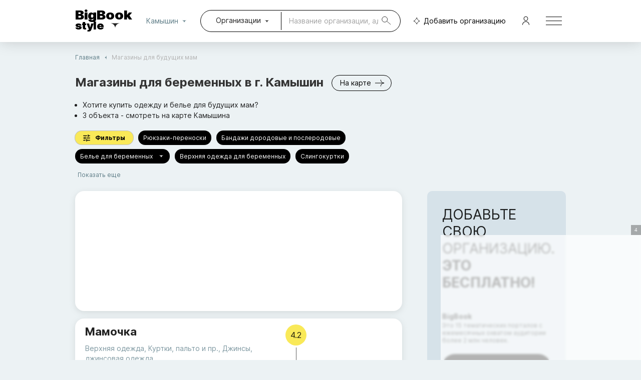

--- FILE ---
content_type: text/html; charset=utf-8
request_url: https://kamishin.big-book-style.ru/magaziny_dlya_buduschih_mam/
body_size: 11970
content:
<!DOCTYPE html><html><head><link rel="icon" href="/favicon.ico"/><link rel="manifest" href="/manifest.json"/><link rel="preconnect" href="https://yandex.ru"/><link rel="preconnect" href="https://metrika.yandex.ru"/><link rel="preconnect" href="https://mc.yandex.ru"/><link rel="preconnect" href="https://fonts.googleapis.com"/><link rel="preconnect" href="https://fonts.gstatic.com" crossorigin="true"/><meta charSet="utf-8"/><meta name="viewport" content="width=device-width, initial-scale=1.0, maximum-scale=1.0, user-scalable=no"/><meta name="theme-color" content="#d6e2e9"/><script>window.yaContextCb=window.yaContextCb||[]</script><script async="" src="https://statika.mpsuadv.ru/scripts/10409.js"></script><title>Магазины для беременных в Камышине. Отзывы, телефоны и адреса на карте.</title><link rel="preconnect" href="https://static-maps.yandex.ru"/><meta name="description" content="Магазины для беременных - 3 объекта в Камышине. Хотите купить одежду и белье для будущих мам?"/><meta name="next-head-count" content="8"/><link rel="preload" href="/_next/static/css/67c9564f72225b87.css" as="style"/><link rel="stylesheet" href="/_next/static/css/67c9564f72225b87.css" data-n-g=""/><link rel="preload" href="/_next/static/css/d6ca79c7f10100ad.css" as="style"/><link rel="stylesheet" href="/_next/static/css/d6ca79c7f10100ad.css" data-n-p=""/><link rel="preload" href="/_next/static/css/ae63c3a3cbec5bbd.css" as="style"/><link rel="stylesheet" href="/_next/static/css/ae63c3a3cbec5bbd.css" data-n-p=""/><link rel="preload" href="/_next/static/css/87668db1d9215502.css" as="style"/><link rel="stylesheet" href="/_next/static/css/87668db1d9215502.css"/><noscript data-n-css=""></noscript><script defer="" nomodule="" src="/_next/static/chunks/polyfills-5cd94c89d3acac5f.js"></script><script defer="" src="/_next/static/chunks/295.7e8f0d65ab5bfd1c.js"></script><script defer="" src="/_next/static/chunks/6130.5ba278dea7b4bca2.js"></script><script src="/_next/static/chunks/webpack-486a817a6cd185e7.js" defer=""></script><script src="/_next/static/chunks/framework-83caf2a01ecffb7f.js" defer=""></script><script src="/_next/static/chunks/main-1a769a8a75332063.js" defer=""></script><script src="/_next/static/chunks/pages/_app-c59156ca17d77bab.js" defer=""></script><script src="/_next/static/chunks/e44252fb-89e75cdb4f6c4521.js" defer=""></script><script src="/_next/static/chunks/7703-c639ee45e651b18f.js" defer=""></script><script src="/_next/static/chunks/6814-cd312cb5034ec0bd.js" defer=""></script><script src="/_next/static/chunks/2041-a3d9ce3792f20fc8.js" defer=""></script><script src="/_next/static/chunks/7619-093cb7263c965869.js" defer=""></script><script src="/_next/static/chunks/992-6d1ef78e81609575.js" defer=""></script><script src="/_next/static/chunks/2694-aebdf6050edbd599.js" defer=""></script><script src="/_next/static/chunks/3386-36703a261cdcd6a7.js" defer=""></script><script src="/_next/static/chunks/7716-d3073f0dc7507a38.js" defer=""></script><script src="/_next/static/chunks/6745-0479db8fa03f7e47.js" defer=""></script><script src="/_next/static/chunks/6986-2072f093e6434c12.js" defer=""></script><script src="/_next/static/chunks/2161-5eb6f959865ac093.js" defer=""></script><script src="/_next/static/chunks/4362-b91ae2552b4587ed.js" defer=""></script><script src="/_next/static/chunks/pages/company_listing-2e46a5e2c0f26e95.js" defer=""></script><script src="/_next/static/bkeB4wzFq1CtmMunWKQ2e/_buildManifest.js" defer=""></script><script src="/_next/static/bkeB4wzFq1CtmMunWKQ2e/_ssgManifest.js" defer=""></script><script src="/_next/static/bkeB4wzFq1CtmMunWKQ2e/_middlewareManifest.js" defer=""></script><style id="jss-server-side">.jss1 {
  margin: 12px 0 24px;
  display: flex;
  align-items: center;
}
.jss2 {
  color: #B2B2B2;
  font-size: 12px;
}
.jss2 li {
  margin: 0;
}
.jss2 a {
  size: 11px;
  color: #5D7C86;
  text-decoration: none;
}
.jss2 .MuiBreadcrumbs-separator {
  margin-right: 0;
}
.jss3 {
  color: #5D7C86;
  height: 4px;
  transform: rotate(90deg);
  margin-top: -1px;
}</style></head><body><div id="__next"><style data-emotion="css-global 1bsid5v">html{-webkit-font-smoothing:antialiased;-moz-osx-font-smoothing:grayscale;box-sizing:border-box;-webkit-text-size-adjust:100%;}*,*::before,*::after{box-sizing:inherit;}strong,b{font-weight:700;}body{margin:0;color:rgba(0, 0, 0, 0.87);font-size:14px;font-family:Inter;font-weight:400;line-height:1.5;background-color:#ecf2f4;}@media print{body{background-color:#fff;}}body::backdrop{background-color:#ecf2f4;}</style><div><script>window.yandex_metrika_id=27860850</script>
    <!-- Yandex.Metrika counter -->
    <script type="text/javascript" >
        (function(m,e,t,r,i,k,a){m[i] = m[i] || function () { (m[i].a = m[i].a || []).push(arguments) };
        m[i].l=1*new Date();
        for (var j = 0; j < document.scripts.length; j++) {if (document.scripts[j].src === r) { return; }}
       k=e.createElement(t),a=e.getElementsByTagName(t)[0],k.async=1,k.src=r,a.parentNode.insertBefore(k,a)})
        (window, document, "script", "https://mc.yandex.ru/metrika/tag.js", "ym");
        ym(27860850, "init", {
            clickmap:true,
            trackLinks:true,
            accurateTrackBounce:true
       });
    </script>
    <noscript><div><img src="https://mc.yandex.ru/watch/27860850" style="position:absolute; left:-9999px;" alt="" /></div></noscript>
    <!-- /Yandex.Metrika counter --></div><header id="topPanelDesktop" class="style_header__KJU6J style_useBg__gCKMB"><div class="style_h_box__Y_aor"><div style="margin-right:22px;position:relative"><a href="/" class="style_logo__U3i2e" title=""><span class="style_logo__U3i2e">BigBook<span class="style_logoPortal__jxZdS">style</span></span></a><style data-emotion="css 1impu4z">.css-1impu4z{-webkit-user-select:none;-moz-user-select:none;-ms-user-select:none;user-select:none;width:1em;height:1em;display:inline-block;fill:currentColor;-webkit-flex-shrink:0;-ms-flex-negative:0;flex-shrink:0;-webkit-transition:fill 200ms cubic-bezier(0.4, 0, 0.2, 1) 0ms;transition:fill 200ms cubic-bezier(0.4, 0, 0.2, 1) 0ms;font-size:1.5rem;height:10px;cursor:pointer;position:absolute;bottom:8px;right:22px;}</style><svg class="MuiSvgIcon-root MuiSvgIcon-fontSizeMedium css-1impu4z" focusable="false" aria-hidden="true" viewBox="0 0 10 5"><path fill-rule="evenodd" clip-rule="evenodd" d="M10 0.749512C7.22222 0.749512 5 2.97173 5 5.74951C5 2.97173 2.77778 0.749512 0 0.749512H10Z"></path></svg></div><div style="width:100%;display:flex;justify-content:center"><div></div></div><style data-emotion="css 1e9kwxy">.css-1e9kwxy{font-family:Inter;font-weight:500;font-size:0.875rem;line-height:1.75;text-transform:uppercase;min-width:64px;padding:6px 8px;border-radius:4px;-webkit-transition:background-color 250ms cubic-bezier(0.4, 0, 0.2, 1) 0ms,box-shadow 250ms cubic-bezier(0.4, 0, 0.2, 1) 0ms,border-color 250ms cubic-bezier(0.4, 0, 0.2, 1) 0ms,color 250ms cubic-bezier(0.4, 0, 0.2, 1) 0ms;transition:background-color 250ms cubic-bezier(0.4, 0, 0.2, 1) 0ms,box-shadow 250ms cubic-bezier(0.4, 0, 0.2, 1) 0ms,border-color 250ms cubic-bezier(0.4, 0, 0.2, 1) 0ms,color 250ms cubic-bezier(0.4, 0, 0.2, 1) 0ms;color:#7e98a1;text-transform:none;font-family:Inter;color:#5D7C86;font-size:14px;font-weight:400;border-radius:25px;}.css-1e9kwxy:hover{-webkit-text-decoration:none;text-decoration:none;background-color:rgba(126, 152, 161, 0.04);}@media (hover: none){.css-1e9kwxy:hover{background-color:transparent;}}.css-1e9kwxy.Mui-disabled{color:rgba(0, 0, 0, 0.26);}</style><style data-emotion="css 1t8o5jp">.css-1t8o5jp{display:-webkit-inline-box;display:-webkit-inline-flex;display:-ms-inline-flexbox;display:inline-flex;-webkit-align-items:center;-webkit-box-align:center;-ms-flex-align:center;align-items:center;-webkit-box-pack:center;-ms-flex-pack:center;-webkit-justify-content:center;justify-content:center;position:relative;box-sizing:border-box;-webkit-tap-highlight-color:transparent;background-color:transparent;outline:0;border:0;margin:0;border-radius:0;padding:0;cursor:pointer;-webkit-user-select:none;-moz-user-select:none;-ms-user-select:none;user-select:none;vertical-align:middle;-moz-appearance:none;-webkit-appearance:none;-webkit-text-decoration:none;text-decoration:none;color:inherit;font-family:Inter;font-weight:500;font-size:0.875rem;line-height:1.75;text-transform:uppercase;min-width:64px;padding:6px 8px;border-radius:4px;-webkit-transition:background-color 250ms cubic-bezier(0.4, 0, 0.2, 1) 0ms,box-shadow 250ms cubic-bezier(0.4, 0, 0.2, 1) 0ms,border-color 250ms cubic-bezier(0.4, 0, 0.2, 1) 0ms,color 250ms cubic-bezier(0.4, 0, 0.2, 1) 0ms;transition:background-color 250ms cubic-bezier(0.4, 0, 0.2, 1) 0ms,box-shadow 250ms cubic-bezier(0.4, 0, 0.2, 1) 0ms,border-color 250ms cubic-bezier(0.4, 0, 0.2, 1) 0ms,color 250ms cubic-bezier(0.4, 0, 0.2, 1) 0ms;color:#7e98a1;text-transform:none;font-family:Inter;color:#5D7C86;font-size:14px;font-weight:400;border-radius:25px;}.css-1t8o5jp::-moz-focus-inner{border-style:none;}.css-1t8o5jp.Mui-disabled{pointer-events:none;cursor:default;}@media print{.css-1t8o5jp{-webkit-print-color-adjust:exact;color-adjust:exact;}}.css-1t8o5jp:hover{-webkit-text-decoration:none;text-decoration:none;background-color:rgba(126, 152, 161, 0.04);}@media (hover: none){.css-1t8o5jp:hover{background-color:transparent;}}.css-1t8o5jp.Mui-disabled{color:rgba(0, 0, 0, 0.26);}</style><button class="MuiButtonBase-root MuiButton-root MuiButton-text MuiButton-textPrimary MuiButton-sizeMedium MuiButton-textSizeMedium MuiButton-colorPrimary MuiButton-root MuiButton-text MuiButton-textPrimary MuiButton-sizeMedium MuiButton-textSizeMedium MuiButton-colorPrimary style_add__PPA6I css-1t8o5jp" tabindex="0" type="button"><style data-emotion="css r5z7v4">.css-r5z7v4{-webkit-user-select:none;-moz-user-select:none;-ms-user-select:none;user-select:none;width:1em;height:1em;display:inline-block;fill:currentColor;-webkit-flex-shrink:0;-ms-flex-negative:0;flex-shrink:0;-webkit-transition:fill 200ms cubic-bezier(0.4, 0, 0.2, 1) 0ms;transition:fill 200ms cubic-bezier(0.4, 0, 0.2, 1) 0ms;font-size:1.5rem;height:18px;margin-right:2px;}</style><svg class="MuiSvgIcon-root MuiSvgIcon-fontSizeMedium css-r5z7v4" focusable="false" aria-hidden="true" viewBox="0 0 20 21"><path d="M3.00383 10.7008C4.58982 10.1103 6.01314 9.08163 7.20763 7.80182C8.54817 6.36553 9.61687 4.59722 10.3226 2.72936C10.7627 4.59701 11.6726 6.35853 12.9116 7.78812C14.0295 9.07796 15.4271 10.1101 17.0047 10.7014C13.7067 11.7263 11.1616 14.4046 10.3227 17.7831C8.98563 14.4227 6.34102 11.7293 3.00383 10.7008Z" stroke="black" fill="#ffffff00"></path></svg>Добавить организацию</button><style data-emotion="css wycukn">.css-wycukn{text-align:center;-webkit-flex:0 0 auto;-ms-flex:0 0 auto;flex:0 0 auto;font-size:1.5rem;padding:8px;border-radius:50%;overflow:visible;color:rgba(0, 0, 0, 0.54);-webkit-transition:background-color 150ms cubic-bezier(0.4, 0, 0.2, 1) 0ms;transition:background-color 150ms cubic-bezier(0.4, 0, 0.2, 1) 0ms;margin-left:8px;}.css-wycukn:hover{background-color:rgba(0, 0, 0, 0.04);}@media (hover: none){.css-wycukn:hover{background-color:transparent;}}.css-wycukn.Mui-disabled{background-color:transparent;color:rgba(0, 0, 0, 0.26);}</style><style data-emotion="css 1to0057">.css-1to0057{display:-webkit-inline-box;display:-webkit-inline-flex;display:-ms-inline-flexbox;display:inline-flex;-webkit-align-items:center;-webkit-box-align:center;-ms-flex-align:center;align-items:center;-webkit-box-pack:center;-ms-flex-pack:center;-webkit-justify-content:center;justify-content:center;position:relative;box-sizing:border-box;-webkit-tap-highlight-color:transparent;background-color:transparent;outline:0;border:0;margin:0;border-radius:0;padding:0;cursor:pointer;-webkit-user-select:none;-moz-user-select:none;-ms-user-select:none;user-select:none;vertical-align:middle;-moz-appearance:none;-webkit-appearance:none;-webkit-text-decoration:none;text-decoration:none;color:inherit;text-align:center;-webkit-flex:0 0 auto;-ms-flex:0 0 auto;flex:0 0 auto;font-size:1.5rem;padding:8px;border-radius:50%;overflow:visible;color:rgba(0, 0, 0, 0.54);-webkit-transition:background-color 150ms cubic-bezier(0.4, 0, 0.2, 1) 0ms;transition:background-color 150ms cubic-bezier(0.4, 0, 0.2, 1) 0ms;margin-left:8px;}.css-1to0057::-moz-focus-inner{border-style:none;}.css-1to0057.Mui-disabled{pointer-events:none;cursor:default;}@media print{.css-1to0057{-webkit-print-color-adjust:exact;color-adjust:exact;}}.css-1to0057:hover{background-color:rgba(0, 0, 0, 0.04);}@media (hover: none){.css-1to0057:hover{background-color:transparent;}}.css-1to0057.Mui-disabled{background-color:transparent;color:rgba(0, 0, 0, 0.26);}</style><button class="MuiButtonBase-root MuiIconButton-root MuiIconButton-sizeMedium css-1to0057" tabindex="0" type="button" name="Menu"><style data-emotion="css 6niobc">.css-6niobc{-webkit-user-select:none;-moz-user-select:none;-ms-user-select:none;user-select:none;width:1em;height:1em;display:inline-block;fill:currentColor;-webkit-flex-shrink:0;-ms-flex-negative:0;flex-shrink:0;-webkit-transition:fill 200ms cubic-bezier(0.4, 0, 0.2, 1) 0ms;transition:fill 200ms cubic-bezier(0.4, 0, 0.2, 1) 0ms;font-size:1.5rem;height:32px;width:32px;}</style><svg class="MuiSvgIcon-root MuiSvgIcon-fontSizeMedium css-6niobc" focusable="false" aria-hidden="true" viewBox="0 0 32 18"><line y1="0.723816" x2="32" y2="0.723816" stroke="black"></line><line y1="8.72382" x2="32" y2="8.72382" stroke="black"></line><line y1="16.7238" x2="32" y2="16.7238" stroke="black"></line></svg></button></div></header><main class="listing_content__OT9iu"><style data-emotion="css 1k371a6">@media print{.css-1k371a6{position:absolute!important;}}</style><style data-emotion="css 1d3bbye">.css-1d3bbye{box-sizing:border-box;display:-webkit-box;display:-webkit-flex;display:-ms-flexbox;display:flex;-webkit-box-flex-wrap:wrap;-webkit-flex-wrap:wrap;-ms-flex-wrap:wrap;flex-wrap:wrap;width:100%;-webkit-flex-direction:row;-ms-flex-direction:row;flex-direction:row;}</style><div class="MuiGrid-root MuiGrid-container css-1d3bbye"><style data-emotion="css 1ywjhpq">.css-1ywjhpq{box-sizing:border-box;margin:0;-webkit-flex-direction:row;-ms-flex-direction:row;flex-direction:row;-webkit-flex-basis:100%;-ms-flex-preferred-size:100%;flex-basis:100%;-webkit-box-flex:0;-webkit-flex-grow:0;-ms-flex-positive:0;flex-grow:0;max-width:100%;}@media (min-width:600px){.css-1ywjhpq{-webkit-flex-basis:100%;-ms-flex-preferred-size:100%;flex-basis:100%;-webkit-box-flex:0;-webkit-flex-grow:0;-ms-flex-positive:0;flex-grow:0;max-width:100%;}}@media (min-width:769px){.css-1ywjhpq{-webkit-flex-basis:66.666667%;-ms-flex-preferred-size:66.666667%;flex-basis:66.666667%;-webkit-box-flex:0;-webkit-flex-grow:0;-ms-flex-positive:0;flex-grow:0;max-width:66.666667%;}}@media (min-width:1280px){.css-1ywjhpq{-webkit-flex-basis:66.666667%;-ms-flex-preferred-size:66.666667%;flex-basis:66.666667%;-webkit-box-flex:0;-webkit-flex-grow:0;-ms-flex-positive:0;flex-grow:0;max-width:66.666667%;}}@media (min-width:1920px){.css-1ywjhpq{-webkit-flex-basis:66.666667%;-ms-flex-preferred-size:66.666667%;flex-basis:66.666667%;-webkit-box-flex:0;-webkit-flex-grow:0;-ms-flex-positive:0;flex-grow:0;max-width:66.666667%;}}</style><div class="MuiGrid-root MuiGrid-item MuiGrid-grid-xs-12 MuiGrid-grid-md-8 listing_controlBox__dh0tB css-1ywjhpq"><div class="jss1 MuiBox-root css-0" itemscope="" itemType="http://schema.org/BreadcrumbList"><style data-emotion="css 12mdaym">.css-12mdaym{margin:0;color:rgba(0, 0, 0, 0.6);}</style><nav class="MuiTypography-root MuiTypography-string MuiBreadcrumbs-root jss2 css-12mdaym"><style data-emotion="css nhb8h9">.css-nhb8h9{display:-webkit-box;display:-webkit-flex;display:-ms-flexbox;display:flex;-webkit-box-flex-wrap:wrap;-webkit-flex-wrap:wrap;-ms-flex-wrap:wrap;flex-wrap:wrap;-webkit-align-items:center;-webkit-box-align:center;-ms-flex-align:center;align-items:center;padding:0;margin:0;list-style:none;}</style><ol class="MuiBreadcrumbs-ol css-nhb8h9"><li class="MuiBreadcrumbs-li"><span itemProp="itemListElement" itemscope="" itemType="http://schema.org/ListItem"><style data-emotion="css ds5ci6">.css-ds5ci6{-webkit-text-decoration:underline;text-decoration:underline;text-decoration-color:rgba(126, 152, 161, 0.4);}.css-ds5ci6:hover{text-decoration-color:inherit;}</style><style data-emotion="css 1qb6qlu">.css-1qb6qlu{margin:0;font:inherit;color:#7e98a1;-webkit-text-decoration:underline;text-decoration:underline;text-decoration-color:rgba(126, 152, 161, 0.4);}.css-1qb6qlu:hover{text-decoration-color:inherit;}</style><a class="MuiTypography-root MuiTypography-inherit MuiLink-root MuiLink-underlineAlways css-1qb6qlu" itemProp="item" href="https://kamishin.big-book-style.ru" title="Главная">Главная</a><meta itemProp="position" content="1"/><meta itemProp="name" content="Главная"/></span></li><style data-emotion="css 3mf706">.css-3mf706{display:-webkit-box;display:-webkit-flex;display:-ms-flexbox;display:flex;-webkit-user-select:none;-moz-user-select:none;-ms-user-select:none;user-select:none;margin-left:8px;margin-right:8px;}</style><li aria-hidden="true" class="MuiBreadcrumbs-separator css-3mf706"><style data-emotion="css 16ugn1c">.css-16ugn1c{-webkit-user-select:none;-moz-user-select:none;-ms-user-select:none;user-select:none;width:1em;height:1em;display:inline-block;fill:currentColor;-webkit-flex-shrink:0;-ms-flex-negative:0;flex-shrink:0;-webkit-transition:fill 200ms cubic-bezier(0.4, 0, 0.2, 1) 0ms;transition:fill 200ms cubic-bezier(0.4, 0, 0.2, 1) 0ms;font-size:1.5rem;height:5px;}</style><svg class="MuiSvgIcon-root MuiSvgIcon-fontSizeMedium jss3 css-16ugn1c" focusable="false" aria-hidden="true" viewBox="0 0 10 5"><path fill-rule="evenodd" clip-rule="evenodd" d="M10 0.749512C7.22222 0.749512 5 2.97173 5 5.74951C5 2.97173 2.77778 0.749512 0 0.749512H10Z"></path></svg></li><li class="MuiBreadcrumbs-li">Магазины для будущих мам</li></ol></nav></div><h1><span style="margin-right:16px">Магазины для беременных<!-- --> в г. <!-- -->Камышин</span></h1><ul><li>Хотите купить одежду и белье для будущих мам?</li><li>3<!-- --> <!-- -->объекта<!-- --> - смотреть на карте <!-- -->Камышина</li></ul><div class="listing_tags_box__VJe1U"><div></div><div class="style_top_filters__lFYCU"><style data-emotion="css 1klfxih">.css-1klfxih{font-family:Inter;font-weight:500;font-size:0.8125rem;line-height:1.75;text-transform:uppercase;min-width:64px;padding:3px 9px;border-radius:4px;-webkit-transition:background-color 250ms cubic-bezier(0.4, 0, 0.2, 1) 0ms,box-shadow 250ms cubic-bezier(0.4, 0, 0.2, 1) 0ms,border-color 250ms cubic-bezier(0.4, 0, 0.2, 1) 0ms,color 250ms cubic-bezier(0.4, 0, 0.2, 1) 0ms;transition:background-color 250ms cubic-bezier(0.4, 0, 0.2, 1) 0ms,box-shadow 250ms cubic-bezier(0.4, 0, 0.2, 1) 0ms,border-color 250ms cubic-bezier(0.4, 0, 0.2, 1) 0ms,color 250ms cubic-bezier(0.4, 0, 0.2, 1) 0ms;border:1px solid rgba(254, 72, 0, 0.5);color:#FE4800;text-transform:none;font-family:Inter;color:#5D7C86;font-size:14px;font-weight:400;border-radius:25px;border:1px solid #000000;color:#000000;padding-left:16px;padding-right:16px;border-radius:25px;}.css-1klfxih:hover{-webkit-text-decoration:none;text-decoration:none;background-color:rgba(254, 72, 0, 0.04);border:1px solid #FE4800;}@media (hover: none){.css-1klfxih:hover{background-color:transparent;}}.css-1klfxih.Mui-disabled{color:rgba(0, 0, 0, 0.26);border:1px solid rgba(0, 0, 0, 0.12);}</style><style data-emotion="css 1qtqrei">.css-1qtqrei{display:-webkit-inline-box;display:-webkit-inline-flex;display:-ms-inline-flexbox;display:inline-flex;-webkit-align-items:center;-webkit-box-align:center;-ms-flex-align:center;align-items:center;-webkit-box-pack:center;-ms-flex-pack:center;-webkit-justify-content:center;justify-content:center;position:relative;box-sizing:border-box;-webkit-tap-highlight-color:transparent;background-color:transparent;outline:0;border:0;margin:0;border-radius:0;padding:0;cursor:pointer;-webkit-user-select:none;-moz-user-select:none;-ms-user-select:none;user-select:none;vertical-align:middle;-moz-appearance:none;-webkit-appearance:none;-webkit-text-decoration:none;text-decoration:none;color:inherit;font-family:Inter;font-weight:500;font-size:0.8125rem;line-height:1.75;text-transform:uppercase;min-width:64px;padding:3px 9px;border-radius:4px;-webkit-transition:background-color 250ms cubic-bezier(0.4, 0, 0.2, 1) 0ms,box-shadow 250ms cubic-bezier(0.4, 0, 0.2, 1) 0ms,border-color 250ms cubic-bezier(0.4, 0, 0.2, 1) 0ms,color 250ms cubic-bezier(0.4, 0, 0.2, 1) 0ms;transition:background-color 250ms cubic-bezier(0.4, 0, 0.2, 1) 0ms,box-shadow 250ms cubic-bezier(0.4, 0, 0.2, 1) 0ms,border-color 250ms cubic-bezier(0.4, 0, 0.2, 1) 0ms,color 250ms cubic-bezier(0.4, 0, 0.2, 1) 0ms;border:1px solid rgba(254, 72, 0, 0.5);color:#FE4800;text-transform:none;font-family:Inter;color:#5D7C86;font-size:14px;font-weight:400;border-radius:25px;border:1px solid #000000;color:#000000;padding-left:16px;padding-right:16px;border-radius:25px;}.css-1qtqrei::-moz-focus-inner{border-style:none;}.css-1qtqrei.Mui-disabled{pointer-events:none;cursor:default;}@media print{.css-1qtqrei{-webkit-print-color-adjust:exact;color-adjust:exact;}}.css-1qtqrei:hover{-webkit-text-decoration:none;text-decoration:none;background-color:rgba(254, 72, 0, 0.04);border:1px solid #FE4800;}@media (hover: none){.css-1qtqrei:hover{background-color:transparent;}}.css-1qtqrei.Mui-disabled{color:rgba(0, 0, 0, 0.26);border:1px solid rgba(0, 0, 0, 0.12);}</style><button class="MuiButtonBase-root MuiButton-root MuiButton-outlined MuiButton-outlinedSecondary MuiButton-sizeSmall MuiButton-outlinedSizeSmall MuiButton-colorSecondary MuiButton-root MuiButton-outlined MuiButton-outlinedSecondary MuiButton-sizeSmall MuiButton-outlinedSizeSmall MuiButton-colorSecondary style_control_filter_btn__D_9tM css-1qtqrei" tabindex="0" type="button"><style data-emotion="css 16rzsu1">.css-16rzsu1{display:inherit;margin-right:8px;margin-left:-2px;}.css-16rzsu1>*:nth-of-type(1){font-size:18px;}</style><span class="MuiButton-icon MuiButton-startIcon MuiButton-iconSizeSmall css-16rzsu1"><style data-emotion="css vubbuv">.css-vubbuv{-webkit-user-select:none;-moz-user-select:none;-ms-user-select:none;user-select:none;width:1em;height:1em;display:inline-block;fill:currentColor;-webkit-flex-shrink:0;-ms-flex-negative:0;flex-shrink:0;-webkit-transition:fill 200ms cubic-bezier(0.4, 0, 0.2, 1) 0ms;transition:fill 200ms cubic-bezier(0.4, 0, 0.2, 1) 0ms;font-size:1.5rem;}</style><svg class="MuiSvgIcon-root MuiSvgIcon-fontSizeMedium css-vubbuv" focusable="false" aria-hidden="true" viewBox="0 0 24 24" data-testid="TuneIcon"><path d="M3 17v2h6v-2zM3 5v2h10V5zm10 16v-2h8v-2h-8v-2h-2v6zM7 9v2H3v2h4v2h2V9zm14 4v-2H11v2zm-6-4h2V7h4V5h-4V3h-2z"></path></svg></span>Фильтры</button><style data-emotion="css 1ftu2m4">.css-1ftu2m4{font-family:Inter;font-weight:500;font-size:0.8125rem;line-height:1.75;text-transform:uppercase;min-width:64px;padding:4px 10px;border-radius:4px;-webkit-transition:background-color 250ms cubic-bezier(0.4, 0, 0.2, 1) 0ms,box-shadow 250ms cubic-bezier(0.4, 0, 0.2, 1) 0ms,border-color 250ms cubic-bezier(0.4, 0, 0.2, 1) 0ms,color 250ms cubic-bezier(0.4, 0, 0.2, 1) 0ms;transition:background-color 250ms cubic-bezier(0.4, 0, 0.2, 1) 0ms,box-shadow 250ms cubic-bezier(0.4, 0, 0.2, 1) 0ms,border-color 250ms cubic-bezier(0.4, 0, 0.2, 1) 0ms,color 250ms cubic-bezier(0.4, 0, 0.2, 1) 0ms;color:#ffffff;background-color:#FE4800;box-shadow:0px 3px 1px -2px rgba(0,0,0,0.2),0px 2px 2px 0px rgba(0,0,0,0.14),0px 1px 5px 0px rgba(0,0,0,0.12);text-transform:none;font-family:Inter;color:#5D7C86;font-size:14px;font-weight:400;border-radius:25px;background-color:#e7ebf4;color:#5a7d84;box-shadow:none;background:#000000;color:#fff;}.css-1ftu2m4:hover{-webkit-text-decoration:none;text-decoration:none;background-color:rgb(177, 50, 0);box-shadow:0px 2px 4px -1px rgba(0,0,0,0.2),0px 4px 5px 0px rgba(0,0,0,0.14),0px 1px 10px 0px rgba(0,0,0,0.12);}@media (hover: none){.css-1ftu2m4:hover{background-color:#FE4800;}}.css-1ftu2m4:active{box-shadow:0px 5px 5px -3px rgba(0,0,0,0.2),0px 8px 10px 1px rgba(0,0,0,0.14),0px 3px 14px 2px rgba(0,0,0,0.12);}.css-1ftu2m4.Mui-focusVisible{box-shadow:0px 3px 5px -1px rgba(0,0,0,0.2),0px 6px 10px 0px rgba(0,0,0,0.14),0px 1px 18px 0px rgba(0,0,0,0.12);}.css-1ftu2m4.Mui-disabled{color:rgba(0, 0, 0, 0.26);box-shadow:none;background-color:rgba(0, 0, 0, 0.12);}.css-1ftu2m4:hover{background:#e7ebf4;box-shadow:none;}.css-1ftu2m4:hover{background:#000000;box-shadow:none;}</style><style data-emotion="css 84eykq">.css-84eykq{display:-webkit-inline-box;display:-webkit-inline-flex;display:-ms-inline-flexbox;display:inline-flex;-webkit-align-items:center;-webkit-box-align:center;-ms-flex-align:center;align-items:center;-webkit-box-pack:center;-ms-flex-pack:center;-webkit-justify-content:center;justify-content:center;position:relative;box-sizing:border-box;-webkit-tap-highlight-color:transparent;background-color:transparent;outline:0;border:0;margin:0;border-radius:0;padding:0;cursor:pointer;-webkit-user-select:none;-moz-user-select:none;-ms-user-select:none;user-select:none;vertical-align:middle;-moz-appearance:none;-webkit-appearance:none;-webkit-text-decoration:none;text-decoration:none;color:inherit;font-family:Inter;font-weight:500;font-size:0.8125rem;line-height:1.75;text-transform:uppercase;min-width:64px;padding:4px 10px;border-radius:4px;-webkit-transition:background-color 250ms cubic-bezier(0.4, 0, 0.2, 1) 0ms,box-shadow 250ms cubic-bezier(0.4, 0, 0.2, 1) 0ms,border-color 250ms cubic-bezier(0.4, 0, 0.2, 1) 0ms,color 250ms cubic-bezier(0.4, 0, 0.2, 1) 0ms;transition:background-color 250ms cubic-bezier(0.4, 0, 0.2, 1) 0ms,box-shadow 250ms cubic-bezier(0.4, 0, 0.2, 1) 0ms,border-color 250ms cubic-bezier(0.4, 0, 0.2, 1) 0ms,color 250ms cubic-bezier(0.4, 0, 0.2, 1) 0ms;color:#ffffff;background-color:#FE4800;box-shadow:0px 3px 1px -2px rgba(0,0,0,0.2),0px 2px 2px 0px rgba(0,0,0,0.14),0px 1px 5px 0px rgba(0,0,0,0.12);text-transform:none;font-family:Inter;color:#5D7C86;font-size:14px;font-weight:400;border-radius:25px;background-color:#e7ebf4;color:#5a7d84;box-shadow:none;background:#000000;color:#fff;}.css-84eykq::-moz-focus-inner{border-style:none;}.css-84eykq.Mui-disabled{pointer-events:none;cursor:default;}@media print{.css-84eykq{-webkit-print-color-adjust:exact;color-adjust:exact;}}.css-84eykq:hover{-webkit-text-decoration:none;text-decoration:none;background-color:rgb(177, 50, 0);box-shadow:0px 2px 4px -1px rgba(0,0,0,0.2),0px 4px 5px 0px rgba(0,0,0,0.14),0px 1px 10px 0px rgba(0,0,0,0.12);}@media (hover: none){.css-84eykq:hover{background-color:#FE4800;}}.css-84eykq:active{box-shadow:0px 5px 5px -3px rgba(0,0,0,0.2),0px 8px 10px 1px rgba(0,0,0,0.14),0px 3px 14px 2px rgba(0,0,0,0.12);}.css-84eykq.Mui-focusVisible{box-shadow:0px 3px 5px -1px rgba(0,0,0,0.2),0px 6px 10px 0px rgba(0,0,0,0.14),0px 1px 18px 0px rgba(0,0,0,0.12);}.css-84eykq.Mui-disabled{color:rgba(0, 0, 0, 0.26);box-shadow:none;background-color:rgba(0, 0, 0, 0.12);}.css-84eykq:hover{background:#e7ebf4;box-shadow:none;}.css-84eykq:hover{background:#000000;box-shadow:none;}</style><a class="MuiButtonBase-root MuiButton-root MuiButton-contained MuiButton-containedSecondary MuiButton-sizeSmall MuiButton-containedSizeSmall MuiButton-colorSecondary MuiButton-root MuiButton-contained MuiButton-containedSecondary MuiButton-sizeSmall MuiButton-containedSizeSmall MuiButton-colorSecondary style_tag_btn___wwYn css-84eykq" tabindex="0" href="/ryukzaki_perenoski/">Рюкзаки-переноски</a><a class="MuiButtonBase-root MuiButton-root MuiButton-contained MuiButton-containedSecondary MuiButton-sizeSmall MuiButton-containedSizeSmall MuiButton-colorSecondary MuiButton-root MuiButton-contained MuiButton-containedSecondary MuiButton-sizeSmall MuiButton-containedSizeSmall MuiButton-colorSecondary style_tag_btn___wwYn css-84eykq" tabindex="0" href="/bandazhi_dorodovye_i_poslerodovye/">Бандажи дородовые и послеродовые</a><a class="MuiButtonBase-root MuiButton-root MuiButton-contained MuiButton-containedSecondary MuiButton-sizeSmall MuiButton-containedSizeSmall MuiButton-colorSecondary MuiButton-root MuiButton-contained MuiButton-containedSecondary MuiButton-sizeSmall MuiButton-containedSizeSmall MuiButton-colorSecondary style_tag_btn___wwYn css-84eykq" tabindex="0" href="/bele_dlya_beremennyh_i_kormyaschih_mam/">Белье для беременных и кормящих мам</a><a class="MuiButtonBase-root MuiButton-root MuiButton-contained MuiButton-containedSecondary MuiButton-sizeSmall MuiButton-containedSizeSmall MuiButton-colorSecondary MuiButton-root MuiButton-contained MuiButton-containedSecondary MuiButton-sizeSmall MuiButton-containedSizeSmall MuiButton-colorSecondary style_tag_btn___wwYn css-84eykq" tabindex="0" href="/mayki_i_topy_dlya_beremennyh/">Майки и топы для беременных</a><a class="MuiButtonBase-root MuiButton-root MuiButton-contained MuiButton-containedSecondary MuiButton-sizeSmall MuiButton-containedSizeSmall MuiButton-colorSecondary MuiButton-root MuiButton-contained MuiButton-containedSecondary MuiButton-sizeSmall MuiButton-containedSizeSmall MuiButton-colorSecondary style_tag_btn___wwYn css-84eykq" tabindex="0" href="/verhnyaya_odezhda_dlya_beremennyh/">Верхняя одежда для беременных</a><a class="MuiButtonBase-root MuiButton-root MuiButton-contained MuiButton-containedSecondary MuiButton-sizeSmall MuiButton-containedSizeSmall MuiButton-colorSecondary MuiButton-root MuiButton-contained MuiButton-containedSecondary MuiButton-sizeSmall MuiButton-containedSizeSmall MuiButton-colorSecondary style_tag_btn___wwYn css-84eykq" tabindex="0" href="/slingokurtki/">Слингокуртки</a><a class="MuiButtonBase-root MuiButton-root MuiButton-contained MuiButton-containedSecondary MuiButton-sizeSmall MuiButton-containedSizeSmall MuiButton-colorSecondary MuiButton-root MuiButton-contained MuiButton-containedSecondary MuiButton-sizeSmall MuiButton-containedSizeSmall MuiButton-colorSecondary style_tag_btn___wwYn css-84eykq" tabindex="0" href="/konverty_na_vypisku/">Конверты на выписку</a><a class="MuiButtonBase-root MuiButton-root MuiButton-contained MuiButton-containedSecondary MuiButton-sizeSmall MuiButton-containedSizeSmall MuiButton-colorSecondary MuiButton-root MuiButton-contained MuiButton-containedSecondary MuiButton-sizeSmall MuiButton-containedSizeSmall MuiButton-colorSecondary style_tag_btn___wwYn css-84eykq" tabindex="0" href="/dzhinsy_dlya_beremennyh/">Джинсы для беременных</a><a class="MuiButtonBase-root MuiButton-root MuiButton-contained MuiButton-containedSecondary MuiButton-sizeSmall MuiButton-containedSizeSmall MuiButton-colorSecondary MuiButton-root MuiButton-contained MuiButton-containedSecondary MuiButton-sizeSmall MuiButton-containedSizeSmall MuiButton-colorSecondary style_tag_btn___wwYn css-84eykq" tabindex="0" href="/kolgotki__chulki_dlya_beremennyh/">Колготки, чулки для беременных</a><a class="MuiButtonBase-root MuiButton-root MuiButton-contained MuiButton-containedSecondary MuiButton-sizeSmall MuiButton-containedSizeSmall MuiButton-colorSecondary MuiButton-root MuiButton-contained MuiButton-containedSecondary MuiButton-sizeSmall MuiButton-containedSizeSmall MuiButton-colorSecondary style_tag_btn___wwYn css-84eykq" tabindex="0" href="/kombinezony_dlya_beremennyh/">Комбинезоны для беременных</a><a class="MuiButtonBase-root MuiButton-root MuiButton-contained MuiButton-containedSecondary MuiButton-sizeSmall MuiButton-containedSizeSmall MuiButton-colorSecondary MuiButton-root MuiButton-contained MuiButton-containedSecondary MuiButton-sizeSmall MuiButton-containedSizeSmall MuiButton-colorSecondary style_tag_btn___wwYn css-84eykq" tabindex="0" href="/platya__sarafany_dlya_beremennyh/">Платья, сарафаны для беременных</a><a class="MuiButtonBase-root MuiButton-root MuiButton-contained MuiButton-containedSecondary MuiButton-sizeSmall MuiButton-containedSizeSmall MuiButton-colorSecondary MuiButton-root MuiButton-contained MuiButton-containedSecondary MuiButton-sizeSmall MuiButton-containedSizeSmall MuiButton-colorSecondary style_tag_btn___wwYn css-84eykq" tabindex="0" href="/podushki_dlya_beremennyh_i_kormyaschih/">Подушки для беременных и кормящих</a><style data-emotion="css x57wqt">.css-x57wqt{font-family:Inter;font-weight:500;font-size:0.8125rem;line-height:1.75;text-transform:uppercase;min-width:64px;padding:4px 5px;border-radius:4px;-webkit-transition:background-color 250ms cubic-bezier(0.4, 0, 0.2, 1) 0ms,box-shadow 250ms cubic-bezier(0.4, 0, 0.2, 1) 0ms,border-color 250ms cubic-bezier(0.4, 0, 0.2, 1) 0ms,color 250ms cubic-bezier(0.4, 0, 0.2, 1) 0ms;transition:background-color 250ms cubic-bezier(0.4, 0, 0.2, 1) 0ms,box-shadow 250ms cubic-bezier(0.4, 0, 0.2, 1) 0ms,border-color 250ms cubic-bezier(0.4, 0, 0.2, 1) 0ms,color 250ms cubic-bezier(0.4, 0, 0.2, 1) 0ms;color:#7e98a1;text-transform:none;font-family:Inter;color:#5D7C86;font-size:14px;font-weight:400;border-radius:25px;}.css-x57wqt:hover{-webkit-text-decoration:none;text-decoration:none;background-color:rgba(126, 152, 161, 0.04);}@media (hover: none){.css-x57wqt:hover{background-color:transparent;}}.css-x57wqt.Mui-disabled{color:rgba(0, 0, 0, 0.26);}</style><style data-emotion="css lgvxbs">.css-lgvxbs{display:-webkit-inline-box;display:-webkit-inline-flex;display:-ms-inline-flexbox;display:inline-flex;-webkit-align-items:center;-webkit-box-align:center;-ms-flex-align:center;align-items:center;-webkit-box-pack:center;-ms-flex-pack:center;-webkit-justify-content:center;justify-content:center;position:relative;box-sizing:border-box;-webkit-tap-highlight-color:transparent;background-color:transparent;outline:0;border:0;margin:0;border-radius:0;padding:0;cursor:pointer;-webkit-user-select:none;-moz-user-select:none;-ms-user-select:none;user-select:none;vertical-align:middle;-moz-appearance:none;-webkit-appearance:none;-webkit-text-decoration:none;text-decoration:none;color:inherit;font-family:Inter;font-weight:500;font-size:0.8125rem;line-height:1.75;text-transform:uppercase;min-width:64px;padding:4px 5px;border-radius:4px;-webkit-transition:background-color 250ms cubic-bezier(0.4, 0, 0.2, 1) 0ms,box-shadow 250ms cubic-bezier(0.4, 0, 0.2, 1) 0ms,border-color 250ms cubic-bezier(0.4, 0, 0.2, 1) 0ms,color 250ms cubic-bezier(0.4, 0, 0.2, 1) 0ms;transition:background-color 250ms cubic-bezier(0.4, 0, 0.2, 1) 0ms,box-shadow 250ms cubic-bezier(0.4, 0, 0.2, 1) 0ms,border-color 250ms cubic-bezier(0.4, 0, 0.2, 1) 0ms,color 250ms cubic-bezier(0.4, 0, 0.2, 1) 0ms;color:#7e98a1;text-transform:none;font-family:Inter;color:#5D7C86;font-size:14px;font-weight:400;border-radius:25px;}.css-lgvxbs::-moz-focus-inner{border-style:none;}.css-lgvxbs.Mui-disabled{pointer-events:none;cursor:default;}@media print{.css-lgvxbs{-webkit-print-color-adjust:exact;color-adjust:exact;}}.css-lgvxbs:hover{-webkit-text-decoration:none;text-decoration:none;background-color:rgba(126, 152, 161, 0.04);}@media (hover: none){.css-lgvxbs:hover{background-color:transparent;}}.css-lgvxbs.Mui-disabled{color:rgba(0, 0, 0, 0.26);}</style><button class="MuiButtonBase-root MuiButton-root MuiButton-text MuiButton-textPrimary MuiButton-sizeSmall MuiButton-textSizeSmall MuiButton-colorPrimary MuiButton-root MuiButton-text MuiButton-textPrimary MuiButton-sizeSmall MuiButton-textSizeSmall MuiButton-colorPrimary style_tag_btn___wwYn css-lgvxbs" tabindex="0" type="button">Скрыть</button></div></div></div></div><div><style data-emotion="css 1d3bbye">.css-1d3bbye{box-sizing:border-box;display:-webkit-box;display:-webkit-flex;display:-ms-flexbox;display:flex;-webkit-box-flex-wrap:wrap;-webkit-flex-wrap:wrap;-ms-flex-wrap:wrap;flex-wrap:wrap;width:100%;-webkit-flex-direction:row;-ms-flex-direction:row;flex-direction:row;}</style><div class="MuiGrid-root MuiGrid-container css-1d3bbye"><style data-emotion="css 1ywjhpq">.css-1ywjhpq{box-sizing:border-box;margin:0;-webkit-flex-direction:row;-ms-flex-direction:row;flex-direction:row;-webkit-flex-basis:100%;-ms-flex-preferred-size:100%;flex-basis:100%;-webkit-box-flex:0;-webkit-flex-grow:0;-ms-flex-positive:0;flex-grow:0;max-width:100%;}@media (min-width:600px){.css-1ywjhpq{-webkit-flex-basis:100%;-ms-flex-preferred-size:100%;flex-basis:100%;-webkit-box-flex:0;-webkit-flex-grow:0;-ms-flex-positive:0;flex-grow:0;max-width:100%;}}@media (min-width:769px){.css-1ywjhpq{-webkit-flex-basis:66.666667%;-ms-flex-preferred-size:66.666667%;flex-basis:66.666667%;-webkit-box-flex:0;-webkit-flex-grow:0;-ms-flex-positive:0;flex-grow:0;max-width:66.666667%;}}@media (min-width:1280px){.css-1ywjhpq{-webkit-flex-basis:66.666667%;-ms-flex-preferred-size:66.666667%;flex-basis:66.666667%;-webkit-box-flex:0;-webkit-flex-grow:0;-ms-flex-positive:0;flex-grow:0;max-width:66.666667%;}}@media (min-width:1920px){.css-1ywjhpq{-webkit-flex-basis:66.666667%;-ms-flex-preferred-size:66.666667%;flex-basis:66.666667%;-webkit-box-flex:0;-webkit-flex-grow:0;-ms-flex-positive:0;flex-grow:0;max-width:66.666667%;}}</style><div class="MuiGrid-root MuiGrid-item MuiGrid-grid-xs-12 MuiGrid-grid-md-8 css-1ywjhpq"><style data-emotion="css kp5a0i">.css-kp5a0i{background-color:#fff;color:rgba(0, 0, 0, 0.87);-webkit-transition:box-shadow 300ms cubic-bezier(0.4, 0, 0.2, 1) 0ms;transition:box-shadow 300ms cubic-bezier(0.4, 0, 0.2, 1) 0ms;border-radius:4px;box-shadow:0px 2px 1px -1px rgba(0,0,0,0.2),0px 1px 1px 0px rgba(0,0,0,0.14),0px 1px 3px 0px rgba(0,0,0,0.12);box-shadow:0px 3px 12px rgb(145 150 150 / 25%);border-radius:18px;}</style><div class="MuiPaper-root MuiPaper-elevation MuiPaper-rounded MuiPaper-elevation1 context_content__10_sI css-kp5a0i"><div id="mp_custom_13961" class="context_list__cXWUY"></div> <script>window.mpsuStart = window.mpsuStart || [], window.mpsuStart.push(13961);</script></div><div class="MuiPaper-root MuiPaper-elevation MuiPaper-rounded MuiPaper-elevation1 style_card__7fDHZ css-kp5a0i"><style data-emotion="css tuxzvu">.css-tuxzvu{box-sizing:border-box;display:-webkit-box;display:-webkit-flex;display:-ms-flexbox;display:flex;-webkit-box-flex-wrap:wrap;-webkit-flex-wrap:wrap;-ms-flex-wrap:wrap;flex-wrap:wrap;width:100%;-webkit-flex-direction:row;-ms-flex-direction:row;flex-direction:row;margin-top:-8px;width:calc(100% + 8px);margin-left:-8px;}.css-tuxzvu>.MuiGrid-item{padding-top:8px;}.css-tuxzvu>.MuiGrid-item{padding-left:8px;}</style><div class="MuiGrid-root MuiGrid-container MuiGrid-spacing-xs-1 style_company__Xw_lp css-tuxzvu"><style data-emotion="css y52cr2">.css-y52cr2{box-sizing:border-box;margin:0;-webkit-flex-direction:row;-ms-flex-direction:row;flex-direction:row;}@media (min-width:600px){.css-y52cr2{-webkit-flex-basis:100%;-ms-flex-preferred-size:100%;flex-basis:100%;-webkit-box-flex:0;-webkit-flex-grow:0;-ms-flex-positive:0;flex-grow:0;max-width:100%;}}@media (min-width:769px){.css-y52cr2{-webkit-flex-basis:66.666667%;-ms-flex-preferred-size:66.666667%;flex-basis:66.666667%;-webkit-box-flex:0;-webkit-flex-grow:0;-ms-flex-positive:0;flex-grow:0;max-width:66.666667%;}}@media (min-width:1280px){.css-y52cr2{-webkit-flex-basis:66.666667%;-ms-flex-preferred-size:66.666667%;flex-basis:66.666667%;-webkit-box-flex:0;-webkit-flex-grow:0;-ms-flex-positive:0;flex-grow:0;max-width:66.666667%;}}@media (min-width:1920px){.css-y52cr2{-webkit-flex-basis:66.666667%;-ms-flex-preferred-size:66.666667%;flex-basis:66.666667%;-webkit-box-flex:0;-webkit-flex-grow:0;-ms-flex-positive:0;flex-grow:0;max-width:66.666667%;}}</style><div class="MuiGrid-root MuiGrid-item MuiGrid-grid-sm-12 MuiGrid-grid-md-8 style_companyWrap__YTk4g css-y52cr2"><style data-emotion="css 1qdyvok">.css-1qdyvok{display:-webkit-box;display:-webkit-flex;display:-ms-flexbox;display:flex;-webkit-box-pack:justify;-webkit-justify-content:space-between;justify-content:space-between;-webkit-align-items:flex-start;-webkit-box-align:flex-start;-ms-flex-align:flex-start;align-items:flex-start;}</style><div class="MuiBox-root css-1qdyvok"><div class="style_name__6BlZb"><style data-emotion="css ct9vl7">.css-ct9vl7{-webkit-text-decoration:none;text-decoration:none;}.css-ct9vl7:hover{-webkit-text-decoration:underline;text-decoration:underline;}</style><style data-emotion="css 1xr9wvr">.css-1xr9wvr{margin:0;font:inherit;color:#7e98a1;-webkit-text-decoration:none;text-decoration:none;}.css-1xr9wvr:hover{-webkit-text-decoration:underline;text-decoration:underline;}</style><a class="MuiTypography-root MuiTypography-inherit MuiLink-root MuiLink-underlineHover style_name_link__pWnT_ css-1xr9wvr" href="/company/762757/">Мамочка</a></div><div style="display:flex;margin-left:5px"><style data-emotion="css 884r3n">@media (min-width:769px){.css-884r3n{display:none;}}</style><div class="PrivateHiddenCss-root PrivateHiddenCss-mdUp css-884r3n"><div class="style_ratingNumbers__KXUhr">4.2</div></div></div></div><div class="style_tags__rnRtH"><a href="/magaziny_odezhdy/3/">Верхняя одежда</a><span>, </span><a href="/magaziny_odezhdy/5/">Куртки, пальто и пр.</a><span>, </span><a href="/magaziny_odezhdy/6/">Джинсы, джинсовая одежда</a></div><div class="style_address__LtneQ" itemProp="address" itemscope="" itemType="http://schema.org/PostalAddress"><style data-emotion="css vubbuv">.css-vubbuv{-webkit-user-select:none;-moz-user-select:none;-ms-user-select:none;user-select:none;width:1em;height:1em;display:inline-block;fill:currentColor;-webkit-flex-shrink:0;-ms-flex-negative:0;flex-shrink:0;-webkit-transition:fill 200ms cubic-bezier(0.4, 0, 0.2, 1) 0ms;transition:fill 200ms cubic-bezier(0.4, 0, 0.2, 1) 0ms;font-size:1.5rem;}</style><svg class="MuiSvgIcon-root MuiSvgIcon-fontSizeMedium style_balloon__J_7FV css-vubbuv" focusable="false" aria-hidden="true" viewBox="0 0 14 17"><path fill-rule="evenodd" clip-rule="evenodd" d="M7 0C10.8661 0 14 3.13391 14 7C14 9.8 12.3567 12.2159 9.98114 13.3355H9.98223C7.94061 14.3688 7.44412 15.5899 7 16.7945C6.55588 15.5899 6.06048 14.3688 4.01886 13.3355C1.64443 12.2159 0 9.8 0 7C0 3.13391 3.1339 0 7 0Z"></path><path d="M7.00004 9.30349C8.27223 9.30349 9.30355 8.27217 9.30355 6.99998C9.30355 5.72779 8.27223 4.69647 7.00004 4.69647C5.72785 4.69647 4.69653 5.72779 4.69653 6.99998C4.69653 8.27217 5.72785 9.30349 7.00004 9.30349Z" fill="#ffffff" stroke="#F1F5ED" stroke-width="0.0754194"></path></svg><div class="style_content__MR7fN" itemProp="streetAddress">ул. Терешковой<!-- -->, <span class="style_chunk__wRl6j">9</span></div></div><div class="style_phones__JacTJ"><span class="style_phone__Sijfd">+7 (961) 075-92-70</span></div><div class="style_time__NEebw"><style data-emotion="css khjz3u">.css-khjz3u{-webkit-user-select:none;-moz-user-select:none;-ms-user-select:none;user-select:none;width:1em;height:1em;display:inline-block;fill:currentColor;-webkit-flex-shrink:0;-ms-flex-negative:0;flex-shrink:0;-webkit-transition:fill 200ms cubic-bezier(0.4, 0, 0.2, 1) 0ms;transition:fill 200ms cubic-bezier(0.4, 0, 0.2, 1) 0ms;font-size:1.5rem;width:14px;height:17px;margin-bottom:-3px;margin-right:2px;}</style><svg class="MuiSvgIcon-root MuiSvgIcon-fontSizeMedium css-khjz3u" focusable="false" aria-hidden="true" viewBox="0 0 15 16"><circle cx="7" cy="7.99414" r="7"></circle><line x1="6.76257" y1="7.75651" x2="11.536" y2="7.75651" stroke="white" stroke-width="0.795575"></line><line x1="6.76237" y1="8.1543" x2="6.76237" y2="1.7897" stroke="white" stroke-width="0.795575"></line></svg><style data-emotion="css 1ontqvh">.css-1ontqvh{list-style:none;margin:0;padding:0;position:relative;padding-top:8px;padding-bottom:8px;}</style><ul class="MuiList-root MuiList-padding style_timeMenu__sIUOO css-1ontqvh" style="display:none"><style data-emotion="css 10mjclu">.css-10mjclu{display:-webkit-box;display:-webkit-flex;display:-ms-flexbox;display:flex;-webkit-box-pack:start;-ms-flex-pack:start;-webkit-justify-content:flex-start;justify-content:flex-start;-webkit-align-items:center;-webkit-box-align:center;-ms-flex-align:center;align-items:center;position:relative;-webkit-text-decoration:none;text-decoration:none;width:100%;box-sizing:border-box;text-align:left;padding-top:8px;padding-bottom:8px;padding-left:16px;padding-right:16px;-webkit-transition:background-color 150ms cubic-bezier(0.4, 0, 0.2, 1) 0ms;transition:background-color 150ms cubic-bezier(0.4, 0, 0.2, 1) 0ms;}.css-10mjclu.Mui-focusVisible{background-color:rgba(0, 0, 0, 0.12);}.css-10mjclu.Mui-selected{background-color:rgba(126, 152, 161, 0.08);}.css-10mjclu.Mui-selected.Mui-focusVisible{background-color:rgba(126, 152, 161, 0.2);}.css-10mjclu.Mui-disabled{opacity:0.38;}.css-10mjclu:hover{-webkit-text-decoration:none;text-decoration:none;background-color:rgba(0, 0, 0, 0.04);}@media (hover: none){.css-10mjclu:hover{background-color:transparent;}}.css-10mjclu.Mui-selected:hover{background-color:rgba(126, 152, 161, 0.12);}@media (hover: none){.css-10mjclu.Mui-selected:hover{background-color:rgba(126, 152, 161, 0.08);}}</style><style data-emotion="css 1v3nu43">.css-1v3nu43{display:-webkit-inline-box;display:-webkit-inline-flex;display:-ms-inline-flexbox;display:inline-flex;-webkit-align-items:center;-webkit-box-align:center;-ms-flex-align:center;align-items:center;-webkit-box-pack:center;-ms-flex-pack:center;-webkit-justify-content:center;justify-content:center;position:relative;box-sizing:border-box;-webkit-tap-highlight-color:transparent;background-color:transparent;outline:0;border:0;margin:0;border-radius:0;padding:0;cursor:pointer;-webkit-user-select:none;-moz-user-select:none;-ms-user-select:none;user-select:none;vertical-align:middle;-moz-appearance:none;-webkit-appearance:none;-webkit-text-decoration:none;text-decoration:none;color:inherit;display:-webkit-box;display:-webkit-flex;display:-ms-flexbox;display:flex;-webkit-box-pack:start;-ms-flex-pack:start;-webkit-justify-content:flex-start;justify-content:flex-start;-webkit-align-items:center;-webkit-box-align:center;-ms-flex-align:center;align-items:center;position:relative;-webkit-text-decoration:none;text-decoration:none;width:100%;box-sizing:border-box;text-align:left;padding-top:8px;padding-bottom:8px;padding-left:16px;padding-right:16px;-webkit-transition:background-color 150ms cubic-bezier(0.4, 0, 0.2, 1) 0ms;transition:background-color 150ms cubic-bezier(0.4, 0, 0.2, 1) 0ms;}.css-1v3nu43::-moz-focus-inner{border-style:none;}.css-1v3nu43.Mui-disabled{pointer-events:none;cursor:default;}@media print{.css-1v3nu43{-webkit-print-color-adjust:exact;color-adjust:exact;}}.css-1v3nu43.Mui-focusVisible{background-color:rgba(0, 0, 0, 0.12);}.css-1v3nu43.Mui-selected{background-color:rgba(126, 152, 161, 0.08);}.css-1v3nu43.Mui-selected.Mui-focusVisible{background-color:rgba(126, 152, 161, 0.2);}.css-1v3nu43.Mui-disabled{opacity:0.38;}.css-1v3nu43:hover{-webkit-text-decoration:none;text-decoration:none;background-color:rgba(0, 0, 0, 0.04);}@media (hover: none){.css-1v3nu43:hover{background-color:transparent;}}.css-1v3nu43.Mui-selected:hover{background-color:rgba(126, 152, 161, 0.12);}@media (hover: none){.css-1v3nu43.Mui-selected:hover{background-color:rgba(126, 152, 161, 0.08);}}</style><div class="MuiButtonBase-root MuiListItem-root MuiListItem-gutters MuiListItem-padding MuiListItem-button style_timeList__p68Rg css-1v3nu43" tabindex="0" role="button">Понедельник<span class="style_endText__9rnTm">09:00-18:00<div class="style_small__3bH3d"></div></span></div><div class="MuiButtonBase-root MuiListItem-root MuiListItem-gutters MuiListItem-padding MuiListItem-button style_timeList__p68Rg css-1v3nu43" tabindex="0" role="button">Вторник<span class="style_endText__9rnTm">09:00-18:00<div class="style_small__3bH3d"></div></span></div><div class="MuiButtonBase-root MuiListItem-root MuiListItem-gutters MuiListItem-padding MuiListItem-button style_timeList__p68Rg css-1v3nu43" tabindex="0" role="button">Среда<span class="style_endText__9rnTm">09:00-18:00<div class="style_small__3bH3d"></div></span></div><div class="MuiButtonBase-root MuiListItem-root MuiListItem-gutters MuiListItem-padding MuiListItem-button style_timeList__p68Rg css-1v3nu43" tabindex="0" role="button">Четверг<span class="style_endText__9rnTm">09:00-18:00<div class="style_small__3bH3d"></div></span></div><div class="MuiButtonBase-root MuiListItem-root MuiListItem-gutters MuiListItem-padding MuiListItem-button style_timeList__p68Rg css-1v3nu43" tabindex="0" role="button">Пятница<span class="style_endText__9rnTm">09:00-18:00<div class="style_small__3bH3d"></div></span></div><div class="MuiButtonBase-root MuiListItem-root MuiListItem-gutters MuiListItem-padding MuiListItem-button style_timeList__p68Rg css-1v3nu43" tabindex="0" role="button">Суббота<span class="style_endText__9rnTm">09:00-17:00<div class="style_small__3bH3d"></div></span></div><div class="MuiButtonBase-root MuiListItem-root MuiListItem-gutters MuiListItem-padding MuiListItem-button style_timeList__p68Rg css-1v3nu43" tabindex="0" role="button">Воскресенье<span class="style_endText__9rnTm">10:00-14:00<div class="style_small__3bH3d"></div></span></div></ul></div></div></div><div class="style_foot__o4UyS"><div class="style_more__SMyHl"><style data-emotion="css 33s0qx">.css-33s0qx{font-family:Inter;font-weight:500;font-size:0.8125rem;line-height:1.75;text-transform:uppercase;min-width:64px;padding:4px 10px;border-radius:4px;-webkit-transition:background-color 250ms cubic-bezier(0.4, 0, 0.2, 1) 0ms,box-shadow 250ms cubic-bezier(0.4, 0, 0.2, 1) 0ms,border-color 250ms cubic-bezier(0.4, 0, 0.2, 1) 0ms,color 250ms cubic-bezier(0.4, 0, 0.2, 1) 0ms;transition:background-color 250ms cubic-bezier(0.4, 0, 0.2, 1) 0ms,box-shadow 250ms cubic-bezier(0.4, 0, 0.2, 1) 0ms,border-color 250ms cubic-bezier(0.4, 0, 0.2, 1) 0ms,color 250ms cubic-bezier(0.4, 0, 0.2, 1) 0ms;color:#fff;background-color:#7e98a1;box-shadow:0px 3px 1px -2px rgba(0,0,0,0.2),0px 2px 2px 0px rgba(0,0,0,0.14),0px 1px 5px 0px rgba(0,0,0,0.12);text-transform:none;font-family:Inter;color:#5D7C86;font-size:14px;font-weight:400;border-radius:25px;background-color:#e7ebf4;color:#5a7d84;box-shadow:none;}.css-33s0qx:hover{-webkit-text-decoration:none;text-decoration:none;background-color:rgb(88, 106, 112);box-shadow:0px 2px 4px -1px rgba(0,0,0,0.2),0px 4px 5px 0px rgba(0,0,0,0.14),0px 1px 10px 0px rgba(0,0,0,0.12);}@media (hover: none){.css-33s0qx:hover{background-color:#7e98a1;}}.css-33s0qx:active{box-shadow:0px 5px 5px -3px rgba(0,0,0,0.2),0px 8px 10px 1px rgba(0,0,0,0.14),0px 3px 14px 2px rgba(0,0,0,0.12);}.css-33s0qx.Mui-focusVisible{box-shadow:0px 3px 5px -1px rgba(0,0,0,0.2),0px 6px 10px 0px rgba(0,0,0,0.14),0px 1px 18px 0px rgba(0,0,0,0.12);}.css-33s0qx.Mui-disabled{color:rgba(0, 0, 0, 0.26);box-shadow:none;background-color:rgba(0, 0, 0, 0.12);}.css-33s0qx:hover{background:#e7ebf4;box-shadow:none;}</style><style data-emotion="css 1xre3b1">.css-1xre3b1{display:-webkit-inline-box;display:-webkit-inline-flex;display:-ms-inline-flexbox;display:inline-flex;-webkit-align-items:center;-webkit-box-align:center;-ms-flex-align:center;align-items:center;-webkit-box-pack:center;-ms-flex-pack:center;-webkit-justify-content:center;justify-content:center;position:relative;box-sizing:border-box;-webkit-tap-highlight-color:transparent;background-color:transparent;outline:0;border:0;margin:0;border-radius:0;padding:0;cursor:pointer;-webkit-user-select:none;-moz-user-select:none;-ms-user-select:none;user-select:none;vertical-align:middle;-moz-appearance:none;-webkit-appearance:none;-webkit-text-decoration:none;text-decoration:none;color:inherit;font-family:Inter;font-weight:500;font-size:0.8125rem;line-height:1.75;text-transform:uppercase;min-width:64px;padding:4px 10px;border-radius:4px;-webkit-transition:background-color 250ms cubic-bezier(0.4, 0, 0.2, 1) 0ms,box-shadow 250ms cubic-bezier(0.4, 0, 0.2, 1) 0ms,border-color 250ms cubic-bezier(0.4, 0, 0.2, 1) 0ms,color 250ms cubic-bezier(0.4, 0, 0.2, 1) 0ms;transition:background-color 250ms cubic-bezier(0.4, 0, 0.2, 1) 0ms,box-shadow 250ms cubic-bezier(0.4, 0, 0.2, 1) 0ms,border-color 250ms cubic-bezier(0.4, 0, 0.2, 1) 0ms,color 250ms cubic-bezier(0.4, 0, 0.2, 1) 0ms;color:#fff;background-color:#7e98a1;box-shadow:0px 3px 1px -2px rgba(0,0,0,0.2),0px 2px 2px 0px rgba(0,0,0,0.14),0px 1px 5px 0px rgba(0,0,0,0.12);text-transform:none;font-family:Inter;color:#5D7C86;font-size:14px;font-weight:400;border-radius:25px;background-color:#e7ebf4;color:#5a7d84;box-shadow:none;}.css-1xre3b1::-moz-focus-inner{border-style:none;}.css-1xre3b1.Mui-disabled{pointer-events:none;cursor:default;}@media print{.css-1xre3b1{-webkit-print-color-adjust:exact;color-adjust:exact;}}.css-1xre3b1:hover{-webkit-text-decoration:none;text-decoration:none;background-color:rgb(88, 106, 112);box-shadow:0px 2px 4px -1px rgba(0,0,0,0.2),0px 4px 5px 0px rgba(0,0,0,0.14),0px 1px 10px 0px rgba(0,0,0,0.12);}@media (hover: none){.css-1xre3b1:hover{background-color:#7e98a1;}}.css-1xre3b1:active{box-shadow:0px 5px 5px -3px rgba(0,0,0,0.2),0px 8px 10px 1px rgba(0,0,0,0.14),0px 3px 14px 2px rgba(0,0,0,0.12);}.css-1xre3b1.Mui-focusVisible{box-shadow:0px 3px 5px -1px rgba(0,0,0,0.2),0px 6px 10px 0px rgba(0,0,0,0.14),0px 1px 18px 0px rgba(0,0,0,0.12);}.css-1xre3b1.Mui-disabled{color:rgba(0, 0, 0, 0.26);box-shadow:none;background-color:rgba(0, 0, 0, 0.12);}.css-1xre3b1:hover{background:#e7ebf4;box-shadow:none;}</style><a class="MuiButtonBase-root MuiButton-root MuiButton-contained MuiButton-containedPrimary MuiButton-sizeSmall MuiButton-containedSizeSmall MuiButton-colorPrimary MuiButton-root MuiButton-contained MuiButton-containedPrimary MuiButton-sizeSmall MuiButton-containedSizeSmall MuiButton-colorPrimary style_more_btn__FABqN css-1xre3b1" tabindex="0" href="/company/762757/" title="Посмотреть подробнее: Мамочка">Посмотреть подробнее</a></div><div class="style_sliderWrap__6EPbs" style="width:auto;white-space:nowrap"><div class="style_sliderContent__ixJwh"><div style="z-index:1;width:100%;flex-shrink:initial;-webkit-flex-shrink:initial" class="style_itemWrap__hy3JW active"><style data-emotion="css jj2ztu">.css-jj2ztu{display:-webkit-box;display:-webkit-flex;display:-ms-flexbox;display:flex;-webkit-flex-direction:row;-ms-flex-direction:row;flex-direction:row;}.css-jj2ztu>:not(style):not(style){margin:0;}.css-jj2ztu>:not(style)~:not(style){margin-left:16px;}</style><div class="MuiStack-root css-jj2ztu"><a class="MuiTypography-root MuiTypography-inherit MuiLink-root MuiLink-underlineHover style_foot_link__gXw_9 css-1xr9wvr" href="/company/762757/#comments">Отзывы<!-- --> </a></div></div></div></div></div></div><div class="MuiPaper-root MuiPaper-elevation MuiPaper-rounded MuiPaper-elevation1 style_card__7fDHZ css-kp5a0i"><div class="MuiGrid-root MuiGrid-container MuiGrid-spacing-xs-1 style_company__Xw_lp css-tuxzvu"><div class="MuiGrid-root MuiGrid-item MuiGrid-grid-sm-12 MuiGrid-grid-md-8 style_companyWrap__YTk4g css-y52cr2"><div class="MuiBox-root css-1qdyvok"><div class="style_name__6BlZb"><a class="MuiTypography-root MuiTypography-inherit MuiLink-root MuiLink-underlineHover style_name_link__pWnT_ css-1xr9wvr" href="/company/762943/">Кардинал</a></div><div style="display:flex;margin-left:5px"><div class="PrivateHiddenCss-root PrivateHiddenCss-mdUp css-884r3n"><div class="style_ratingNumbers__KXUhr">4.1</div></div></div></div><div class="style_tags__rnRtH"><a href="/magaziny_odezhdy/1/">Одежда для женщин</a><span>, </span><a href="/magaziny_odezhdy/2/">Одежда для мужчин</a><span>, </span><a href="/tovary_dlya_detey/1/">Детская одежда</a></div><div class="style_address__LtneQ" itemProp="address" itemscope="" itemType="http://schema.org/PostalAddress"><svg class="MuiSvgIcon-root MuiSvgIcon-fontSizeMedium style_balloon__J_7FV css-vubbuv" focusable="false" aria-hidden="true" viewBox="0 0 14 17"><path fill-rule="evenodd" clip-rule="evenodd" d="M7 0C10.8661 0 14 3.13391 14 7C14 9.8 12.3567 12.2159 9.98114 13.3355H9.98223C7.94061 14.3688 7.44412 15.5899 7 16.7945C6.55588 15.5899 6.06048 14.3688 4.01886 13.3355C1.64443 12.2159 0 9.8 0 7C0 3.13391 3.1339 0 7 0Z"></path><path d="M7.00004 9.30349C8.27223 9.30349 9.30355 8.27217 9.30355 6.99998C9.30355 5.72779 8.27223 4.69647 7.00004 4.69647C5.72785 4.69647 4.69653 5.72779 4.69653 6.99998C4.69653 8.27217 5.72785 9.30349 7.00004 9.30349Z" fill="#ffffff" stroke="#F1F5ED" stroke-width="0.0754194"></path></svg><div class="style_content__MR7fN" itemProp="streetAddress">ул. Ленина<!-- -->, <span class="style_chunk__wRl6j">16</span></div></div><div class="style_phones__JacTJ"><span class="style_phone__Sijfd">+7 (84457) 5-62-73</span><span class="style_delimiter__DFzIP">,</span><span class="style_phone__Sijfd">+7 (84457) 9-50-72</span></div><div class="style_time__NEebw"><svg class="MuiSvgIcon-root MuiSvgIcon-fontSizeMedium css-khjz3u" focusable="false" aria-hidden="true" viewBox="0 0 15 16"><circle cx="7" cy="7.99414" r="7"></circle><line x1="6.76257" y1="7.75651" x2="11.536" y2="7.75651" stroke="white" stroke-width="0.795575"></line><line x1="6.76237" y1="8.1543" x2="6.76237" y2="1.7897" stroke="white" stroke-width="0.795575"></line></svg><ul class="MuiList-root MuiList-padding style_timeMenu__sIUOO css-1ontqvh" style="display:none"><div class="MuiButtonBase-root MuiListItem-root MuiListItem-gutters MuiListItem-padding MuiListItem-button style_timeList__p68Rg css-1v3nu43" tabindex="0" role="button">Понедельник<span class="style_endText__9rnTm">08:00-20:00<div class="style_small__3bH3d">12:00-12:45</div></span></div><div class="MuiButtonBase-root MuiListItem-root MuiListItem-gutters MuiListItem-padding MuiListItem-button style_timeList__p68Rg css-1v3nu43" tabindex="0" role="button">Вторник<span class="style_endText__9rnTm">08:00-20:00<div class="style_small__3bH3d">12:00-12:45</div></span></div><div class="MuiButtonBase-root MuiListItem-root MuiListItem-gutters MuiListItem-padding MuiListItem-button style_timeList__p68Rg css-1v3nu43" tabindex="0" role="button">Среда<span class="style_endText__9rnTm">08:00-20:00<div class="style_small__3bH3d">12:00-12:45</div></span></div><div class="MuiButtonBase-root MuiListItem-root MuiListItem-gutters MuiListItem-padding MuiListItem-button style_timeList__p68Rg css-1v3nu43" tabindex="0" role="button">Четверг<span class="style_endText__9rnTm">08:00-20:00<div class="style_small__3bH3d">12:00-12:45</div></span></div><div class="MuiButtonBase-root MuiListItem-root MuiListItem-gutters MuiListItem-padding MuiListItem-button style_timeList__p68Rg css-1v3nu43" tabindex="0" role="button">Пятница<span class="style_endText__9rnTm">08:00-20:00<div class="style_small__3bH3d">12:00-12:45</div></span></div><div class="MuiButtonBase-root MuiListItem-root MuiListItem-gutters MuiListItem-padding MuiListItem-button style_timeList__p68Rg css-1v3nu43" tabindex="0" role="button">Суббота<span class="style_endText__9rnTm">08:00-20:00<div class="style_small__3bH3d">12:00-12:45</div></span></div><div class="MuiButtonBase-root MuiListItem-root MuiListItem-gutters MuiListItem-padding MuiListItem-button style_timeList__p68Rg css-1v3nu43" tabindex="0" role="button">Воскресенье<span class="style_endText__9rnTm">08:00-20:00<div class="style_small__3bH3d">12:00-12:45</div></span></div></ul></div></div></div><div class="style_foot__o4UyS"><div class="style_more__SMyHl"><a class="MuiButtonBase-root MuiButton-root MuiButton-contained MuiButton-containedPrimary MuiButton-sizeSmall MuiButton-containedSizeSmall MuiButton-colorPrimary MuiButton-root MuiButton-contained MuiButton-containedPrimary MuiButton-sizeSmall MuiButton-containedSizeSmall MuiButton-colorPrimary style_more_btn__FABqN css-1xre3b1" tabindex="0" href="/company/762943/" title="Посмотреть подробнее: Кардинал">Посмотреть подробнее</a></div><div class="style_sliderWrap__6EPbs" style="width:auto;white-space:nowrap"><div class="style_sliderContent__ixJwh"><div style="z-index:1;width:100%;flex-shrink:initial;-webkit-flex-shrink:initial" class="style_itemWrap__hy3JW active"><div class="MuiStack-root css-jj2ztu"><a class="MuiTypography-root MuiTypography-inherit MuiLink-root MuiLink-underlineHover style_foot_link__gXw_9 css-1xr9wvr" href="/company/762943/#comments">Отзывы<!-- --> </a></div></div></div></div></div></div><div class="MuiPaper-root MuiPaper-elevation MuiPaper-rounded MuiPaper-elevation1 style_card__7fDHZ css-kp5a0i"><div class="MuiGrid-root MuiGrid-container MuiGrid-spacing-xs-1 style_company__Xw_lp css-tuxzvu"><div class="MuiGrid-root MuiGrid-item MuiGrid-grid-sm-12 MuiGrid-grid-md-8 style_companyWrap__YTk4g css-y52cr2"><div class="MuiBox-root css-1qdyvok"><div class="style_name__6BlZb"><a class="MuiTypography-root MuiTypography-inherit MuiLink-root MuiLink-underlineHover style_name_link__pWnT_ css-1xr9wvr" href="/company/763456/">Шоурум Ksenia Filimonova</a></div><div style="display:flex;margin-left:5px"><div class="PrivateHiddenCss-root PrivateHiddenCss-mdUp css-884r3n"><div class="style_ratingNumbers__KXUhr">4.1</div></div></div></div><div class="style_tags__rnRtH"><a href="/magaziny_odezhdy/1/">Одежда для женщин</a></div><div class="style_address__LtneQ" itemProp="address" itemscope="" itemType="http://schema.org/PostalAddress"><svg class="MuiSvgIcon-root MuiSvgIcon-fontSizeMedium style_balloon__J_7FV css-vubbuv" focusable="false" aria-hidden="true" viewBox="0 0 14 17"><path fill-rule="evenodd" clip-rule="evenodd" d="M7 0C10.8661 0 14 3.13391 14 7C14 9.8 12.3567 12.2159 9.98114 13.3355H9.98223C7.94061 14.3688 7.44412 15.5899 7 16.7945C6.55588 15.5899 6.06048 14.3688 4.01886 13.3355C1.64443 12.2159 0 9.8 0 7C0 3.13391 3.1339 0 7 0Z"></path><path d="M7.00004 9.30349C8.27223 9.30349 9.30355 8.27217 9.30355 6.99998C9.30355 5.72779 8.27223 4.69647 7.00004 4.69647C5.72785 4.69647 4.69653 5.72779 4.69653 6.99998C4.69653 8.27217 5.72785 9.30349 7.00004 9.30349Z" fill="#ffffff" stroke="#F1F5ED" stroke-width="0.0754194"></path></svg><div class="style_content__MR7fN" itemProp="streetAddress">8<!-- -->, <span class="style_chunk__wRl6j">3-й микрорайон</span></div></div><div class="style_phones__JacTJ"><span class="style_phone__Sijfd">+7 (927) 515-00-11</span></div><div class="style_time__NEebw"><svg class="MuiSvgIcon-root MuiSvgIcon-fontSizeMedium css-khjz3u" focusable="false" aria-hidden="true" viewBox="0 0 15 16"><circle cx="7" cy="7.99414" r="7"></circle><line x1="6.76257" y1="7.75651" x2="11.536" y2="7.75651" stroke="white" stroke-width="0.795575"></line><line x1="6.76237" y1="8.1543" x2="6.76237" y2="1.7897" stroke="white" stroke-width="0.795575"></line></svg><ul class="MuiList-root MuiList-padding style_timeMenu__sIUOO css-1ontqvh" style="display:none"><div class="MuiButtonBase-root MuiListItem-root MuiListItem-gutters MuiListItem-padding MuiListItem-button style_timeList__p68Rg css-1v3nu43" tabindex="0" role="button">Понедельник<span class="style_endText__9rnTm">10:00-20:00<div class="style_small__3bH3d"></div></span></div><div class="MuiButtonBase-root MuiListItem-root MuiListItem-gutters MuiListItem-padding MuiListItem-button style_timeList__p68Rg css-1v3nu43" tabindex="0" role="button">Вторник<span class="style_endText__9rnTm">10:00-20:00<div class="style_small__3bH3d"></div></span></div><div class="MuiButtonBase-root MuiListItem-root MuiListItem-gutters MuiListItem-padding MuiListItem-button style_timeList__p68Rg css-1v3nu43" tabindex="0" role="button">Среда<span class="style_endText__9rnTm">10:00-20:00<div class="style_small__3bH3d"></div></span></div><div class="MuiButtonBase-root MuiListItem-root MuiListItem-gutters MuiListItem-padding MuiListItem-button style_timeList__p68Rg css-1v3nu43" tabindex="0" role="button">Четверг<span class="style_endText__9rnTm">10:00-20:00<div class="style_small__3bH3d"></div></span></div><div class="MuiButtonBase-root MuiListItem-root MuiListItem-gutters MuiListItem-padding MuiListItem-button style_timeList__p68Rg css-1v3nu43" tabindex="0" role="button">Пятница<span class="style_endText__9rnTm">10:00-20:00<div class="style_small__3bH3d"></div></span></div><div class="MuiButtonBase-root MuiListItem-root MuiListItem-gutters MuiListItem-padding MuiListItem-button style_timeList__p68Rg css-1v3nu43" tabindex="0" role="button">Суббота<span class="style_endText__9rnTm">10:00-20:00<div class="style_small__3bH3d"></div></span></div><div class="MuiButtonBase-root MuiListItem-root MuiListItem-gutters MuiListItem-padding MuiListItem-button style_timeList__p68Rg css-1v3nu43" tabindex="0" role="button">Воскресенье<span class="style_endText__9rnTm">10:00-20:00<div class="style_small__3bH3d"></div></span></div></ul></div></div></div><div class="style_foot__o4UyS"><div class="style_more__SMyHl"><a class="MuiButtonBase-root MuiButton-root MuiButton-contained MuiButton-containedPrimary MuiButton-sizeSmall MuiButton-containedSizeSmall MuiButton-colorPrimary MuiButton-root MuiButton-contained MuiButton-containedPrimary MuiButton-sizeSmall MuiButton-containedSizeSmall MuiButton-colorPrimary style_more_btn__FABqN css-1xre3b1" tabindex="0" href="/company/763456/" title="Посмотреть подробнее: Шоурум Ksenia Filimonova">Посмотреть подробнее</a></div><div class="style_sliderWrap__6EPbs" style="width:auto;white-space:nowrap"><div class="style_sliderContent__ixJwh"><div style="z-index:1;width:100%;flex-shrink:initial;-webkit-flex-shrink:initial" class="style_itemWrap__hy3JW active"><div class="MuiStack-root css-jj2ztu"><a class="MuiTypography-root MuiTypography-inherit MuiLink-root MuiLink-underlineHover style_foot_link__gXw_9 css-1xr9wvr" href="/company/763456/#comments">Отзывы<!-- --> </a></div></div></div></div></div></div></div><style data-emotion="css 1xr998k">.css-1xr998k{box-sizing:border-box;margin:0;-webkit-flex-direction:row;-ms-flex-direction:row;flex-direction:row;-webkit-flex-basis:100%;-ms-flex-preferred-size:100%;flex-basis:100%;-webkit-box-flex:0;-webkit-flex-grow:0;-ms-flex-positive:0;flex-grow:0;max-width:100%;}@media (min-width:600px){.css-1xr998k{-webkit-flex-basis:100%;-ms-flex-preferred-size:100%;flex-basis:100%;-webkit-box-flex:0;-webkit-flex-grow:0;-ms-flex-positive:0;flex-grow:0;max-width:100%;}}@media (min-width:769px){.css-1xr998k{-webkit-flex-basis:33.333333%;-ms-flex-preferred-size:33.333333%;flex-basis:33.333333%;-webkit-box-flex:0;-webkit-flex-grow:0;-ms-flex-positive:0;flex-grow:0;max-width:33.333333%;}}@media (min-width:1280px){.css-1xr998k{-webkit-flex-basis:33.333333%;-ms-flex-preferred-size:33.333333%;flex-basis:33.333333%;-webkit-box-flex:0;-webkit-flex-grow:0;-ms-flex-positive:0;flex-grow:0;max-width:33.333333%;}}@media (min-width:1920px){.css-1xr998k{-webkit-flex-basis:33.333333%;-ms-flex-preferred-size:33.333333%;flex-basis:33.333333%;-webkit-box-flex:0;-webkit-flex-grow:0;-ms-flex-positive:0;flex-grow:0;max-width:33.333333%;}}</style><div class="MuiGrid-root MuiGrid-item MuiGrid-grid-xs-12 MuiGrid-grid-md-4 css-1xr998k"></div></div></div></main><footer class="style_footer__qZPLV" style="background:transparent"><div class="style_f_box__p5jFK"><div class="style_line__Fk0F8"></div><style data-emotion="css 1d3bbye">.css-1d3bbye{box-sizing:border-box;display:-webkit-box;display:-webkit-flex;display:-ms-flexbox;display:flex;-webkit-box-flex-wrap:wrap;-webkit-flex-wrap:wrap;-ms-flex-wrap:wrap;flex-wrap:wrap;width:100%;-webkit-flex-direction:row;-ms-flex-direction:row;flex-direction:row;}</style><div class="MuiGrid-root MuiGrid-container css-1d3bbye"><style data-emotion="css 1rkmnb6">.css-1rkmnb6{box-sizing:border-box;display:-webkit-box;display:-webkit-flex;display:-ms-flexbox;display:flex;-webkit-box-flex-wrap:wrap;-webkit-flex-wrap:wrap;-ms-flex-wrap:wrap;flex-wrap:wrap;width:100%;margin:0;-webkit-flex-direction:row;-ms-flex-direction:row;flex-direction:row;margin-top:-16px;width:calc(100% + 16px);margin-left:-16px;-webkit-flex-basis:calc(100% + 16px);-ms-flex-preferred-size:calc(100% + 16px);flex-basis:calc(100% + 16px);-webkit-box-flex:0;-webkit-flex-grow:0;-ms-flex-positive:0;flex-grow:0;max-width:calc(100% + 16px);}.css-1rkmnb6>.MuiGrid-item{padding-top:16px;}.css-1rkmnb6>.MuiGrid-item{padding-left:16px;}@media (min-width:600px){.css-1rkmnb6{-webkit-flex-basis:calc(100% + 16px);-ms-flex-preferred-size:calc(100% + 16px);flex-basis:calc(100% + 16px);-webkit-box-flex:0;-webkit-flex-grow:0;-ms-flex-positive:0;flex-grow:0;max-width:calc(100% + 16px);}}@media (min-width:769px){.css-1rkmnb6{-webkit-flex-basis:calc(100% + 16px);-ms-flex-preferred-size:calc(100% + 16px);flex-basis:calc(100% + 16px);-webkit-box-flex:0;-webkit-flex-grow:0;-ms-flex-positive:0;flex-grow:0;max-width:calc(100% + 16px);}}@media (min-width:1280px){.css-1rkmnb6{-webkit-flex-basis:calc(100% + 16px);-ms-flex-preferred-size:calc(100% + 16px);flex-basis:calc(100% + 16px);-webkit-box-flex:0;-webkit-flex-grow:0;-ms-flex-positive:0;flex-grow:0;max-width:calc(100% + 16px);}}@media (min-width:1920px){.css-1rkmnb6{-webkit-flex-basis:calc(100% + 16px);-ms-flex-preferred-size:calc(100% + 16px);flex-basis:calc(100% + 16px);-webkit-box-flex:0;-webkit-flex-grow:0;-ms-flex-positive:0;flex-grow:0;max-width:calc(100% + 16px);}}</style><div class="MuiGrid-root MuiGrid-container MuiGrid-item MuiGrid-spacing-xs-2 MuiGrid-grid-xs-12 MuiGrid-grid-sm-12 css-1rkmnb6"><style data-emotion="css 9tccuw">.css-9tccuw{box-sizing:border-box;margin:0;-webkit-flex-direction:row;-ms-flex-direction:row;flex-direction:row;-webkit-flex-basis:100%;-ms-flex-preferred-size:100%;flex-basis:100%;-webkit-box-flex:0;-webkit-flex-grow:0;-ms-flex-positive:0;flex-grow:0;max-width:100%;}@media (min-width:600px){.css-9tccuw{-webkit-flex-basis:33.333333%;-ms-flex-preferred-size:33.333333%;flex-basis:33.333333%;-webkit-box-flex:0;-webkit-flex-grow:0;-ms-flex-positive:0;flex-grow:0;max-width:33.333333%;}}@media (min-width:769px){.css-9tccuw{-webkit-flex-basis:33.333333%;-ms-flex-preferred-size:33.333333%;flex-basis:33.333333%;-webkit-box-flex:0;-webkit-flex-grow:0;-ms-flex-positive:0;flex-grow:0;max-width:33.333333%;}}@media (min-width:1280px){.css-9tccuw{-webkit-flex-basis:33.333333%;-ms-flex-preferred-size:33.333333%;flex-basis:33.333333%;-webkit-box-flex:0;-webkit-flex-grow:0;-ms-flex-positive:0;flex-grow:0;max-width:33.333333%;}}@media (min-width:1920px){.css-9tccuw{-webkit-flex-basis:33.333333%;-ms-flex-preferred-size:33.333333%;flex-basis:33.333333%;-webkit-box-flex:0;-webkit-flex-grow:0;-ms-flex-positive:0;flex-grow:0;max-width:33.333333%;}}</style><div class="MuiGrid-root MuiGrid-item MuiGrid-grid-xs-12 MuiGrid-grid-sm-4 style_foot_block__LL4Mm css-9tccuw"><div class="style_head__evrB9">Для владельцев бизнеса</div><div class="style_desc__BwJI4">Big Book - идеальная площадка для поиска новых клиентов.</div><div><style data-emotion="css ds5ci6">.css-ds5ci6{-webkit-text-decoration:underline;text-decoration:underline;text-decoration-color:rgba(126, 152, 161, 0.4);}.css-ds5ci6:hover{text-decoration-color:inherit;}</style><style data-emotion="css 1qb6qlu">.css-1qb6qlu{margin:0;font:inherit;color:#7e98a1;-webkit-text-decoration:underline;text-decoration:underline;text-decoration-color:rgba(126, 152, 161, 0.4);}.css-1qb6qlu:hover{text-decoration-color:inherit;}</style><a class="MuiTypography-root MuiTypography-inherit MuiLink-root MuiLink-underlineAlways css-1qb6qlu" href="/promo/">Рекламные возможности</a></div><div class="style_add_company__mS_gH"><style data-emotion="css 16o193b">.css-16o193b{font-family:Inter;font-weight:500;font-size:0.8125rem;line-height:1.75;text-transform:uppercase;min-width:64px;padding:3px 9px;border-radius:4px;-webkit-transition:background-color 250ms cubic-bezier(0.4, 0, 0.2, 1) 0ms,box-shadow 250ms cubic-bezier(0.4, 0, 0.2, 1) 0ms,border-color 250ms cubic-bezier(0.4, 0, 0.2, 1) 0ms,color 250ms cubic-bezier(0.4, 0, 0.2, 1) 0ms;transition:background-color 250ms cubic-bezier(0.4, 0, 0.2, 1) 0ms,box-shadow 250ms cubic-bezier(0.4, 0, 0.2, 1) 0ms,border-color 250ms cubic-bezier(0.4, 0, 0.2, 1) 0ms,color 250ms cubic-bezier(0.4, 0, 0.2, 1) 0ms;border:1px solid rgba(126, 152, 161, 0.5);color:#7e98a1;text-transform:none;font-family:Inter;color:#5D7C86;font-size:14px;font-weight:400;border-radius:25px;border:1px solid #000000;color:#000000;padding-left:16px;padding-right:16px;border-radius:25px;}.css-16o193b:hover{-webkit-text-decoration:none;text-decoration:none;background-color:rgba(126, 152, 161, 0.04);border:1px solid #7e98a1;}@media (hover: none){.css-16o193b:hover{background-color:transparent;}}.css-16o193b.Mui-disabled{color:rgba(0, 0, 0, 0.26);border:1px solid rgba(0, 0, 0, 0.12);}</style><style data-emotion="css 1g1t91g">.css-1g1t91g{display:-webkit-inline-box;display:-webkit-inline-flex;display:-ms-inline-flexbox;display:inline-flex;-webkit-align-items:center;-webkit-box-align:center;-ms-flex-align:center;align-items:center;-webkit-box-pack:center;-ms-flex-pack:center;-webkit-justify-content:center;justify-content:center;position:relative;box-sizing:border-box;-webkit-tap-highlight-color:transparent;background-color:transparent;outline:0;border:0;margin:0;border-radius:0;padding:0;cursor:pointer;-webkit-user-select:none;-moz-user-select:none;-ms-user-select:none;user-select:none;vertical-align:middle;-moz-appearance:none;-webkit-appearance:none;-webkit-text-decoration:none;text-decoration:none;color:inherit;font-family:Inter;font-weight:500;font-size:0.8125rem;line-height:1.75;text-transform:uppercase;min-width:64px;padding:3px 9px;border-radius:4px;-webkit-transition:background-color 250ms cubic-bezier(0.4, 0, 0.2, 1) 0ms,box-shadow 250ms cubic-bezier(0.4, 0, 0.2, 1) 0ms,border-color 250ms cubic-bezier(0.4, 0, 0.2, 1) 0ms,color 250ms cubic-bezier(0.4, 0, 0.2, 1) 0ms;transition:background-color 250ms cubic-bezier(0.4, 0, 0.2, 1) 0ms,box-shadow 250ms cubic-bezier(0.4, 0, 0.2, 1) 0ms,border-color 250ms cubic-bezier(0.4, 0, 0.2, 1) 0ms,color 250ms cubic-bezier(0.4, 0, 0.2, 1) 0ms;border:1px solid rgba(126, 152, 161, 0.5);color:#7e98a1;text-transform:none;font-family:Inter;color:#5D7C86;font-size:14px;font-weight:400;border-radius:25px;border:1px solid #000000;color:#000000;padding-left:16px;padding-right:16px;border-radius:25px;}.css-1g1t91g::-moz-focus-inner{border-style:none;}.css-1g1t91g.Mui-disabled{pointer-events:none;cursor:default;}@media print{.css-1g1t91g{-webkit-print-color-adjust:exact;color-adjust:exact;}}.css-1g1t91g:hover{-webkit-text-decoration:none;text-decoration:none;background-color:rgba(126, 152, 161, 0.04);border:1px solid #7e98a1;}@media (hover: none){.css-1g1t91g:hover{background-color:transparent;}}.css-1g1t91g.Mui-disabled{color:rgba(0, 0, 0, 0.26);border:1px solid rgba(0, 0, 0, 0.12);}</style><button class="MuiButtonBase-root MuiButton-root MuiButton-outlined MuiButton-outlinedPrimary MuiButton-sizeSmall MuiButton-outlinedSizeSmall MuiButton-colorPrimary MuiButton-root MuiButton-outlined MuiButton-outlinedPrimary MuiButton-sizeSmall MuiButton-outlinedSizeSmall MuiButton-colorPrimary style_add_btn__wxk_1 css-1g1t91g" tabindex="0" type="button">Добавить организацию</button></div></div><div class="MuiGrid-root MuiGrid-item MuiGrid-grid-xs-12 MuiGrid-grid-sm-4 style_foot_block__LL4Mm css-9tccuw"><div class="style_head__evrB9">О проекте:</div><div class="style_links__atUuq"><a href="/about/#user">Big Book для пользователей</a><a href="/about/#business">Big Book для бизнеса</a><a href="/feedback/">Обратная связь</a><a href="/partners/">Информационное партнерство</a><a href="/contact-us/">О компании</a><a href="/agreement/">Пользовательское соглашение</a><a href="/policy/">Политика конфиденциальности</a></div></div><div class="MuiGrid-root MuiGrid-item MuiGrid-grid-xs-12 MuiGrid-grid-sm-4 style_foot_block__LL4Mm css-9tccuw"><div class="style_head__evrB9">Помощь:</div><div class="style_links__atUuq"><a href="/help/reg/">Регистрация</a><a href="/about/#free">Почему все это бесплатно?</a><a href="/help/about_lk/">Общие сведения о личном кабинете?</a><a href="/help/search/">Поиск организации</a><a href="/about/search/">Как работает поиск</a><a href="/help/add/">Добавление организации</a><a href="/help/edit/">Редактирование, объединение в сеть, удаление</a></div></div></div></div><div class="style_bottom__iPBfA"><div>Продвижение и разработка <a href="https://aggregation1.ru">aggregation1.ru</a></div><div>2023 Big Book. Все права защищены.</div></div></div></footer><div id="mp_custom_13963"></div> <script>window.mpsuStart = window.mpsuStart || [], window.mpsuStart.push(13963);</script></div><script id="__NEXT_DATA__" type="application/json">{"props":{"pageProps":{"companies":[{"company_id":762757,"payed":false,"rating":4.2,"persons":[],"prices":[],"comments":[],"company_x":45.419545,"company_y":50.103525,"network_id":0,"tags":[{"tag_id":1,"name":"Верхняя одежда","url":"/magaziny_odezhdy/3/","geo_filters_index":false},{"tag_id":2,"name":"Куртки, пальто и пр.","url":"/magaziny_odezhdy/5/","geo_filters_index":true},{"tag_id":10,"name":"Джинсы, джинсовая одежда","url":"/magaziny_odezhdy/6/","geo_filters_index":true}],"parameters":{"hours":{"wtime":[{"name":"понедельник","value":"09:00-18:00"},{"name":"вторник","value":"09:00-18:00"},{"name":"среда","value":"09:00-18:00"},{"name":"четверг","value":"09:00-18:00"},{"name":"пятница","value":"09:00-18:00"},{"name":"суббота","value":"09:00-17:00"},{"name":"воскресенье","value":"10:00-14:00"}],"btime":[]},"name":"Мамочка","address":"ул. Терешковой, 9","phones":[{"number":"+7 (961) 075-92-70"}],"urls":["http://mamochka34.ru/"]}},{"company_id":762943,"payed":false,"rating":4.1,"persons":[],"prices":[],"comments":[],"company_x":45.415362,"company_y":50.106327,"network_id":0,"tags":[{"tag_id":30,"name":"Одежда для женщин","url":"/magaziny_odezhdy/1/","geo_filters_index":true},{"tag_id":31,"name":"Одежда для мужчин","url":"/magaziny_odezhdy/2/","geo_filters_index":true},{"tag_id":180,"name":"Детская одежда","url":"/tovary_dlya_detey/1/","geo_filters_index":true}],"parameters":{"name":"Кардинал","address":"ул. Ленина, 16","phones":[{"number":"+7 (84457) 5-62-73"},{"number":"+7 (84457) 9-50-72"}],"hours":{"wtime":[{"name":"понедельник","value":"08:00-20:00"},{"name":"вторник","value":"08:00-20:00"},{"name":"среда","value":"08:00-20:00"},{"name":"четверг","value":"08:00-20:00"},{"name":"пятница","value":"08:00-20:00"},{"name":"суббота","value":"08:00-20:00"},{"name":"воскресенье","value":"08:00-20:00"}],"btime":[{"name":"понедельник","value":"12:00-12:45"},{"name":"вторник","value":"12:00-12:45"},{"name":"среда","value":"12:00-12:45"},{"name":"четверг","value":"12:00-12:45"},{"name":"пятница","value":"12:00-12:45"},{"name":"суббота","value":"12:00-12:45"},{"name":"воскресенье","value":"12:00-12:45"}]}}},{"company_id":763456,"payed":false,"rating":4.1,"persons":[],"prices":[],"comments":[],"company_x":45.42299,"company_y":50.096478,"network_id":0,"tags":[{"tag_id":30,"name":"Одежда для женщин","url":"/magaziny_odezhdy/1/","geo_filters_index":true}],"parameters":{"phones":[{"number":"+7 (927) 515-00-11"}],"name":"Шоурум Ksenia Filimonova","address":"8, 3-й микрорайон","hours":{"wtime":[{"name":"понедельник","value":"10:00-20:00"},{"name":"вторник","value":"10:00-20:00"},{"name":"среда","value":"10:00-20:00"},{"name":"четверг","value":"10:00-20:00"},{"name":"пятница","value":"10:00-20:00"},{"name":"суббота","value":"10:00-20:00"},{"name":"воскресенье","value":"10:00-20:00"}],"btime":[]}}}],"title":"Магазины для беременных в Камышине. Отзывы, телефоны и адреса на карте.","description":"Магазины для беременных - 3 объекта в Камышине. Хотите купить одежду и белье для будущих мам?","page_num":1,"listing_limit":25,"page_path":"/magaziny_dlya_buduschih_mam/","filters":{},"breadcrumbs":[{"name":"Главная","url":"https://kamishin.big-book-style.ru"},{"name":"Магазины для будущих мам","url":"https://kamishin.big-book-style.ru/magaziny_dlya_buduschih_mam/"}],"total_count":3,"indexed_page":true,"promo_url":null,"tags_list":[{"menu_name":"Автокресла и переноски","tags":[{"name":"Рюкзаки-переноски","url":"/ryukzaki_perenoski/"}]},{"menu_name":"Бандажи","tags":[{"name":"Бандажи дородовые и послеродовые","url":"/bandazhi_dorodovye_i_poslerodovye/"}]},{"menu_name":"Белье для беременных","tags":[{"name":"Белье для беременных и кормящих мам","url":"/bele_dlya_beremennyh_i_kormyaschih_mam/"},{"name":"Майки и топы для беременных","url":"/mayki_i_topy_dlya_beremennyh/"}]},{"name":"Верхняя одежда для беременных","url":"/verhnyaya_odezhda_dlya_beremennyh/"},{"name":"Слингокуртки","url":"/slingokurtki/"},{"menu_name":"Конверты на выписку","tags":[{"name":"Конверты на выписку","url":"/konverty_na_vypisku/"}]},{"menu_name":"Одежда для беременных","tags":[{"name":"Джинсы для беременных","url":"/dzhinsy_dlya_beremennyh/"},{"name":"Колготки, чулки для беременных","url":"/kolgotki__chulki_dlya_beremennyh/"},{"name":"Комбинезоны для беременных","url":"/kombinezony_dlya_beremennyh/"},{"name":"Платья, сарафаны для беременных","url":"/platya__sarafany_dlya_beremennyh/"}]},{"menu_name":"Подушки для беременных и кормления","tags":[{"name":"Подушки для беременных и кормящих","url":"/podushki_dlya_beremennyh_i_kormyaschih/"}]}],"geo_links":[{"type":1,"links":[{"name":"улица Ленина","url":"/magaziny_dlya_buduschih_mam/street_ulica_lenina/","cnt":1},{"name":"улица Терешковой","url":"/magaziny_dlya_buduschih_mam/street_ulica_tereshkovoy/","cnt":1}]}],"seo_prices":[],"product_microdata":null,"validate_age":false,"seo_vars":{"key1":"Магазины для беременных","key2":"Хотите купить одежду и белье для будущих мам?","key3":"Адреса, телефоны, режим работы и официальный сайт","key4":"Поможем найти магазины","page_num":1,"count_text":"объекта","count_text_company":"организации","count_num":3,"city_info":{"p1":"Камышин","p2":"Камышина","p3":"Камышину","p4":"Камышина","p5":"Камышиным","p6":"Камышине","p6_in":"в Камышине"},"rubric_key":"Магазины для беременных","geo_filter":null,"geo_type":null},"contexts":{"full":{"id":"500204-7"},"list":[],"card":[]},"global":{"path":"/magaziny_dlya_buduschih_mam/","dev":false,"host":"kamishin.big-book-style.ru","protocol":"https","base_host":"big-book-style.ru","lk_url":"https://lk.big-book-style.ru/office/","yandex_metrika_id":27860850,"files_server":"https://files.big-book-style.ru","subdomain":"kamishin","city_info":{"name":"Камышин","domain":"kamishin","geo":{"x":"50.110840","y":"45.348834","z":"12"},"city_id":140,"declines":{"p1":"Камышин","p2":"Камышина","p3":"Камышину","p4":"Камышина","p5":"Камышиным","p6":"Камышине","p6_in":"в Камышине"}},"page_data":{"catalog_page":{"name":"Магазины для будущих мам","url":"/magaziny_dlya_buduschih_mam/","types":{"1":{"template":1,"key1":"Магазины для беременных","key2":"Хотите купить одежду и белье для будущих мам?","key3":"Адреса, телефоны, режим работы и официальный сайт","key4":"Поможем найти магазины"}},"geo_filters_index":1,"menu":5,"catalog_id":3},"url":"/magaziny_dlya_buduschih_mam/","type":"catalog"},"extensions":["listing_prices","geo_filters","articles"]}},"__N_SSP":true},"page":"/company_listing","query":{},"buildId":"bkeB4wzFq1CtmMunWKQ2e","isFallback":false,"dynamicIds":[295,6941],"gssp":true,"customServer":true,"scriptLoader":[]}</script></body></html>

--- FILE ---
content_type: text/css; charset=UTF-8
request_url: https://kamishin.big-book-style.ru/_next/static/css/d6ca79c7f10100ad.css
body_size: 3026
content:
.style_sliderWrap__6EPbs{overflow:auto;-ms-overflow-style:none;scrollbar-width:none}.style_sliderWrap__6EPbs::-webkit-scrollbar{display:none}.style_sliderContent__ixJwh{display:flex}.style_itemWrap__hy3JW{display:inline-block;width:100%;margin-right:20px}.style_card__7fDHZ{margin-bottom:15px;padding:10px 10px 10px 20px}@media only screen and (max-width:768px){.style_card__7fDHZ{padding-left:15px}}.style_card__7fDHZ .style_mainLink__5SA2w{display:flex;align-items:center;font-weight:400;font-size:14px;line-height:14px;color:#000;margin-top:10px;margin-bottom:20px}.style_card__7fDHZ .style_companyWrap__YTk4g{padding-right:10px}@media only screen and (max-width:768px){.style_card__7fDHZ .style_companyWrap__YTk4g{padding-right:0;width:100%}}.style_card__7fDHZ .style_more_link__AslZY{overflow:hidden;white-space:nowrap;display:inline-block;text-decoration:none;text-overflow:ellipsis;max-width:100%;color:#3d7bf5;margin-top:5px}.style_card__7fDHZ .style_more_link__AslZY:hover{text-decoration:underline}.style_card__7fDHZ .style_foot__o4UyS{display:flex;margin-top:10px;font-size:13px;align-items:center;justify-content:space-between}@media only screen and (max-width:768px){.style_card__7fDHZ .style_foot__o4UyS{justify-content:flex-start}}.style_card__7fDHZ .style_foot__o4UyS .style_foot_link__gXw_9{cursor:pointer}.style_card__7fDHZ .style_foot__o4UyS .style_more__SMyHl{display:flex;justify-content:flex-end;background:#fff;-webkit-box-shadow:-15px 0 10px 0 #fff;box-shadow:-15px 0 10px 0 #fff;z-index:1}.style_card__7fDHZ .style_foot__o4UyS .style_more__SMyHl .style_more_btn__FABqN{white-space:nowrap;margin-right:10px}@media only screen and (max-width:768px){.style_card__7fDHZ .style_foot__o4UyS .style_more__SMyHl .style_more_btn__FABqN{font-size:13px;padding:4px 10px}}.style_address__LtneQ{font-weight:400;font-size:16px;line-height:28px;cursor:pointer;position:relative}.style_address__LtneQ .style_content__MR7fN{margin-left:20px}.style_address__LtneQ .style_content__MR7fN .style_chunk__wRl6j{display:inline-block}.style_address__LtneQ .style_balloon__J_7FV{position:absolute;left:0;top:6px;width:14px;height:17px;margin-bottom:-3px;margin-right:2px}.style_address__LtneQ:hover{opacity:.7}.style_company__Xw_lp .style_name__6BlZb{font-size:22px;line-height:32px;font-weight:700;margin-bottom:8px}.style_company__Xw_lp .style_name__6BlZb .style_name_link__pWnT_{color:inherit}.style_company__Xw_lp .style_tags__rnRtH{margin-bottom:16px;font-size:14px;line-height:20px;color:#7e98a1}.style_company__Xw_lp .style_tags__rnRtH a{text-decoration:none}.style_company__Xw_lp .style_tags__rnRtH a:hover{text-decoration:underline}.style_company__Xw_lp .style_phones__JacTJ{color:#7e98a1}.style_company__Xw_lp .style_phones__JacTJ .style_delimiter__DFzIP{margin-right:10px}.style_company__Xw_lp .style_phones__JacTJ .style_phone__Sijfd{font-size:16px;display:inline-block}@media only screen and (max-width:768px){.style_company__Xw_lp .style_phones__JacTJ .style_phone__Sijfd{font-size:14px}}.style_company__Xw_lp .style_map__zWPNG{display:flex}.style_company__Xw_lp .style_map__zWPNG .style_rating__5F6_s{height:100%;width:1px;position:relative;margin-right:8px;z-index:1}.style_company__Xw_lp .style_map__zWPNG .style_rating__5F6_s .style_line__1kbIt{background-color:#616161;position:absolute;height:calc(100% - 48px);top:48px;width:1px}.style_company__Xw_lp .style_map__zWPNG .style_rating__5F6_s .style_numbers__vbiEQ{position:absolute;top:2px;left:-21px}.style_company__Xw_lp .style_map__zWPNG .style_map_pic__glM_G{cursor:pointer;position:relative;border-radius:10px;width:100%;height:100%;overflow:hidden}.style_company__Xw_lp .style_map__zWPNG .style_map_pic__glM_G .style_image__rUfZ2{position:absolute;width:100%;height:100%;border-radius:10px;-webkit-transition:transform .3s ease-in;transition:transform .3s ease-in;background-position:50%}.style_company__Xw_lp .style_map__zWPNG .style_map_pic__glM_G .style_balloon__J_7FV{position:absolute;background:url(/img/placemarkArrow.svg);background-position:50%;background-size:100% auto;top:50%;left:50%;margin-left:-42px;margin-top:-18px;height:70px;width:65px}.style_company__Xw_lp .style_map__zWPNG .style_map_pic__glM_G:hover .style_image__rUfZ2{-webkit-transform:scale(1.2);transform:scale(1.2)}.style_company__Xw_lp .style_map__zWPNG .style_map_pic__glM_G:active{-webkit-transition:none;transition:none;-webkit-box-shadow:0 0 15px -5px rgba(93,124,134,.8);box-shadow:0 0 15px -5px rgba(93,124,134,.8)}.style_company__Xw_lp .style_map__zWPNG .style_rating__5F6_s .style_numbers__vbiEQ,.style_ratingNumbers__KXUhr{background-color:#f9e958;border-radius:21px;width:42px;height:42px;font-weight:500;font-size:16px;line-height:42px;text-align:center}.style_personCard__4MEic{display:flex;align-items:center;margin-top:20px}.style_personCard__4MEic .style_personAvatar__MjFGK{margin-right:10px}.style_personCard__4MEic .style_personName__HHQCq{font-weight:600;font-size:15px;line-height:16px;margin-bottom:6px}.style_personCard__4MEic .style_personInfo__c1LtH{font-weight:400;font-size:13px;line-height:13px;margin-bottom:6px}.style_commentBox__0MIiX{display:flex;align-items:flex-start;margin-top:20px}.style_commentBox__0MIiX .style_commentAvatar__cCfWJ{margin-right:10px}.style_commentBox__0MIiX .style_date__P_iMg{font-weight:500;font-size:13px;line-height:13px;color:#000;margin-bottom:10px}.style_commentBox__0MIiX .style_personName__HHQCq{font-size:13px;line-height:13px;margin-bottom:6px;color:#000}.style_commentBox__0MIiX .style_content__MR7fN,.style_priceList__H4zOW{font-weight:400;font-size:13px;line-height:20px;color:#5f5f5f}.style_priceList__H4zOW{margin-top:10px}.style_priceList__H4zOW .style_price__G8mRs{display:flex;width:100%;justify-content:space-between;align-items:flex-end}.style_priceList__H4zOW .style_dotts__C4Ttr{display:flex;flex:1 1 auto;border-bottom:2px dotted #c2c2c2;bottom:5px;position:relative}.style_priceList__H4zOW .style_priceName__T5SHe{display:inline-block;max-width:60%;overflow:hidden;white-space:nowrap;text-overflow:ellipsis;margin-right:10px}.style_h_box__Y_aor,.style_h_content___Wg3p{max-width:1440px;margin:0 auto;padding:0 150px}@media only screen and (max-width:1279px){.style_h_box__Y_aor,.style_h_content___Wg3p{padding:0 30px}}@media only screen and (max-width:599px){.style_h_box__Y_aor,.style_h_content___Wg3p{padding:0 15px}}.style_logo__U3i2e{display:inline-block;font-family:Inter;line-height:.8;font-size:24px;font-weight:900;letter-spacing:-.5px;height:40px;width:114px;text-decoration:none;color:#000;-webkit-transform:scale(1.08,1.04);transform:scale(1.08,1.04);padding-left:4px}.style_logo__U3i2e .style_logoPortal__jxZdS{display:inline-block;clear:both;font-size:20px}.style_menuModal__y_GBV{background:#d6e2e9!important}@media only screen and (max-width:768px){.style_menuModal__y_GBV{background:#ecf2f4!important}}.style_header__KJU6J{z-index:10;position:relative}@media only screen and (max-width:768px){.style_header__KJU6J{background-color:transparent;background-color:initial;-webkit-box-shadow:0 0 0 1px #d6e2e9;box-shadow:0 0 0 1px #d6e2e9}}.style_header__KJU6J.style_useBg__gCKMB{background-color:#fff;-webkit-box-shadow:0 0 30px rgba(0,0,0,.17);box-shadow:0 0 30px rgba(0,0,0,.17)}@media only screen and (max-width:768px){.style_header__KJU6J.style_useBg__gCKMB{background-color:transparent;background-color:initial;-webkit-box-shadow:none;box-shadow:none}}.style_header__KJU6J.style_fixed__rNSju{z-index:12;position:fixed;width:100%;z-index:100}.style_modalHeader__JdSxP{position:relative;padding:0!important;margin:0}@media only screen and (max-width:768px){.style_modalContent__pOjco{margin:0 -15px}}.style_h_box__Y_aor{display:flex;align-items:center;height:84px}@media only screen and (max-width:768px){.style_h_box__Y_aor{height:72px;-webkit-box-shadow:0 0 0 1px #d6e2e9;box-shadow:0 0 0 1px #d6e2e9}}.style_h_box__Y_aor .style_add__PPA6I{display:flex;align-content:flex-end;justify-content:flex-end;min-width:210px;color:#000}@media only screen and (max-width:768px){.style_h_box__Y_aor .style_add__PPA6I{min-width:auto;line-height:16px;font-size:12px;text-align:left}}.style_h_box__Y_aor .style_city__TeWgq{display:flex;align-items:center;min-width:100px;line-height:18px;margin-right:5px}.style_puller__5c1We .style_pullerLeft__KThVA,.style_puller__5c1We .style_pullerRight__Ogw6i{width:16px;height:3px;background:#b2b2b2;-webkit-transition:width .3s,margin .3s,-webkit-transform .3s;transition:width .3s,margin .3s,-webkit-transform .3s;transition:width .3s,transform .3s,margin .3s;transition:width .3s,transform .3s,margin .3s,-webkit-transform .3s}.style_puller__5c1We{display:flex;justify-content:center;align-items:center;height:20px}.style_puller__5c1We .style_pullerLeft__KThVA{border-radius:5px 0 0 5px}.style_puller__5c1We .style_pullerRight__Ogw6i{border-radius:0 5px 5px 0}.style_puller__5c1We.style_open__aPd1q .style_pullerLeft__KThVA{width:20px;-webkit-transform:rotate(-20deg);transform:rotate(-20deg);margin-right:-1px}.style_puller__5c1We.style_open__aPd1q .style_pullerRight__Ogw6i{width:20px;-webkit-transform:rotate(20deg);transform:rotate(20deg);margin-left:-1px}.style_footer__qZPLV .style_f_box__p5jFK{max-width:1440px;margin:0 auto;padding:0 150px}@media only screen and (max-width:1279px){.style_footer__qZPLV .style_f_box__p5jFK{padding:0 30px}}@media only screen and (max-width:599px){.style_footer__qZPLV .style_f_box__p5jFK{padding:0 15px}}.style_footer__qZPLV{padding-top:80px;background:#fff;position:relative;z-index:1}@media only screen and (max-width:768px){.style_footer__qZPLV{padding-top:40px}}.style_footer__qZPLV .style_f_box__p5jFK .style_line__Fk0F8{border-top:1px solid hsla(0,0%,47%,.651);padding-bottom:40px}.style_footer__qZPLV .style_f_box__p5jFK .style_foot_block__LL4Mm .style_head__evrB9{font-size:16px;font-weight:600;margin-bottom:10px}.style_footer__qZPLV .style_f_box__p5jFK .style_foot_block__LL4Mm .style_desc__BwJI4{margin-bottom:10px}.style_footer__qZPLV .style_f_box__p5jFK .style_foot_block__LL4Mm .style_links__atUuq{padding-top:10px}.style_footer__qZPLV .style_f_box__p5jFK .style_foot_block__LL4Mm .style_links__atUuq a{display:block}.style_footer__qZPLV .style_f_box__p5jFK .style_foot_block__LL4Mm .style_add_company__mS_gH{margin-top:15px}.style_footer__qZPLV .style_f_box__p5jFK .style_foot_block__LL4Mm .style_add_company__mS_gH .style_add_btn__wxk_1{font-size:12px;background-color:#000200;color:#fff;border:none;border-radius:25px;padding:5px 20px}.style_footer__qZPLV .style_f_box__p5jFK .style_bottom__iPBfA{padding:30px 0 10px;display:flex;justify-content:space-between}@font-face{font-family:Inter;font-style:normal;font-weight:100;font-display:swap;src:url(/_next/static/media/Inter-Thin.dafaa44d.woff2) format("woff2"),url(/_next/static/media/Inter-Thin.16325d9b.woff) format("woff")}@font-face{font-family:Inter;font-style:normal;font-weight:300;font-display:swap;src:url(/_next/static/media/Inter-Light.27083fa6.woff2) format("woff2"),url(/_next/static/media/Inter-Light.91dfddd8.woff) format("woff")}@font-face{font-family:Inter;font-style:normal;font-weight:400;font-display:swap;src:url(/_next/static/media/Inter-Regular.f1f0c35b.woff2) format("woff2"),url(/_next/static/media/Inter-Regular.f356e84a.woff) format("woff")}@font-face{font-family:Inter;font-style:normal;font-weight:600;font-display:swap;src:url(/_next/static/media/Inter-SemiBold.fcb100c7.woff2) format("woff2"),url(/_next/static/media/Inter-SemiBold.55027e47.woff) format("woff")}@font-face{font-family:Inter;font-style:normal;font-weight:700;font-display:swap;src:url(/_next/static/media/Inter-Bold.579e0f95.woff2) format("woff2"),url(/_next/static/media/Inter-Bold.b1234477.woff) format("woff")}@font-face{font-family:Inter;font-style:normal;font-weight:800;font-display:swap;src:url(/_next/static/media/Inter-ExtraBold.d65f0281.woff2) format("woff2"),url(/_next/static/media/Inter-ExtraBold.208a9e6c.woff) format("woff")}@font-face{font-family:Inter;font-style:normal;font-weight:900;font-display:swap;src:url(/_next/static/media/Inter-Black.796be8d8.woff2) format("woff2"),url(/_next/static/media/Inter-Black.b254104c.woff) format("woff")}@-webkit-keyframes style_slidein__XR3UZ{0%{-webkit-transform:translateY(-50%);transform:translateY(-50%)}to{-webkit-transform:translateY(0);transform:translateY(0)}}@keyframes style_slidein__XR3UZ{0%{-webkit-transform:translateY(-50%);transform:translateY(-50%)}to{-webkit-transform:translateY(0);transform:translateY(0)}}@-webkit-keyframes style_zoom__VQJrV{0%{-webkit-transform:scale(.4);transform:scale(.4)}to{-webkit-transform:scale(1);transform:scale(1)}}@keyframes style_zoom__VQJrV{0%{-webkit-transform:scale(.4);transform:scale(.4)}to{-webkit-transform:scale(1);transform:scale(1)}}.style_subPanelWrap__Eaxg9{position:absolute;top:100%;margin-top:-10px;left:0;width:100%;z-index:-1}.style_subPanel__dINF0{background:#fff;-webkit-box-shadow:0 15px 30px -15px rgba(0,0,0,.17);box-shadow:0 15px 30px -15px rgba(0,0,0,.17);position:relative;display:flex;justify-content:center;padding:16px 0 20px;-webkit-animation-duration:.35s;animation-duration:.35s;-webkit-animation-name:style_slidein__XR3UZ;animation-name:style_slidein__XR3UZ}.style_searchField__ZZfzK{max-width:644px;-webkit-animation-duration:.45s;animation-duration:.45s;-webkit-animation-name:style_zoom__VQJrV;animation-name:style_zoom__VQJrV}.style_dialogTitle__TmHZo{display:flex;border-bottom:1px solid #b2b2b2;justify-content:space-between;padding:8px 15px 8px 20px;font-weight:800;font-size:20px;line-height:18px;align-items:center}@media only screen and (max-width:768px){.style_dialogTitle__TmHZo{border-color:#e1eaf2}}.style_mapWrap__B86xN{position:fixed;left:0;bottom:0;width:100%;z-index:10;background:#ecf2f4;overflow:hidden}.style_mapWrap__B86xN .style_closeButton__lUP8P{position:absolute;right:20px;top:20px;z-index:1}.style_mapWrap__B86xN .style_zoomControl__L5v1s{position:absolute;right:0}

--- FILE ---
content_type: application/javascript; charset=UTF-8
request_url: https://kamishin.big-book-style.ru/_next/static/chunks/6130.5ba278dea7b4bca2.js
body_size: 2245
content:
(self.webpackChunk_N_E=self.webpackChunk_N_E||[]).push([[6130],{6941:function(e,t,n){"use strict";n.r(t),n.d(t,{default:function(){return T}});var r=n(703),i=n(7339),o=n(7519),s=n(2254),c=n(6974),a=n(6111),l=n(4844),u=n(7619),f=n(7823),p=n(517),d=n(7016),m=n(7518),x=n(3006),h=n(1940),g=n(1202);function b(e,t,n){return t in e?Object.defineProperty(e,t,{value:n,enumerable:!0,configurable:!0,writable:!0}):e[t]=n,e}function w(e){return(0,r.jsxs)(g.Z,function(e){for(var t=1;t<arguments.length;t++){var n=null!=arguments[t]?arguments[t]:{},r=Object.keys(n);"function"===typeof Object.getOwnPropertySymbols&&(r=r.concat(Object.getOwnPropertySymbols(n).filter((function(e){return Object.getOwnPropertyDescriptor(n,e).enumerable})))),r.forEach((function(t){b(e,t,n[t])}))}return e}({viewBox:"0 0 15 16"},e,{children:[(0,r.jsx)("circle",{cx:"7",cy:"7.99414",r:"7"}),(0,r.jsx)("line",{x1:"6.76257",y1:"7.75651",x2:"11.536",y2:"7.75651",stroke:"white",strokeWidth:"0.795575"}),(0,r.jsx)("line",{x1:"6.76237",y1:"8.1543",x2:"6.76237",y2:"1.7897",stroke:"white",strokeWidth:"0.795575"})]}))}var y=n(1082),v=n(3647),j=n(1233),_=n(3993),k=n.n(_);function O(e,t){return function(e){if(Array.isArray(e))return e}(e)||function(e,t){var n=[],r=!0,i=!1,o=void 0;try{for(var s,c=e[Symbol.iterator]();!(r=(s=c.next()).done)&&(n.push(s.value),!t||n.length!==t);r=!0);}catch(a){i=!0,o=a}finally{try{r||null==c.return||c.return()}finally{if(i)throw o}}return n}(e,t)||function(){throw new TypeError("Invalid attempt to destructure non-iterable instance")}()}function T(e){var t=e.hours,n=e.style,g=void 0===n?{}:n;if(!t)return null;var b=(0,o.Z)(),_=(0,x.Z)(b.breakpoints.down("sm")),T=(0,i.useRef)(),Z=["\u041f\u043e\u043d\u0435\u0434\u0435\u043b\u044c\u043d\u0438\u043a","\u0412\u0442\u043e\u0440\u043d\u0438\u043a","\u0421\u0440\u0435\u0434\u0430","\u0427\u0435\u0442\u0432\u0435\u0440\u0433","\u041f\u044f\u0442\u043d\u0438\u0446\u0430","\u0421\u0443\u0431\u0431\u043e\u0442\u0430","\u0412\u043e\u0441\u043a\u0440\u0435\u0441\u0435\u043d\u044c\u0435"].map((function(e,n){return{index:6==n?0:n+1,name:e,wtime:t.wtime&&(t.wtime.find((function(t){return e.toUpperCase()==t.name.toUpperCase()}))||{}).value||!1,btime:t.btime&&(t.btime.find((function(t){return e.toUpperCase()==t.name.toUpperCase()}))||{}).value||!1}})),C=(0,j.fv)((function(){return{open:!1,load:!1,active:!1,setOpen:function(e){this.open=e},setLoad:function(e){this.load=e},setActive:function(e){this.active=e}}}));(0,i.useEffect)((function(){C.setLoad(!0);var e=function(){C&&C.setOpen(!1)};return window.addEventListener("scroll",e),function(){window.removeEventListener("scroll",e)}}),[]);var D=new Date,P=function(){var e=Z.find((function(e){return e.index==D.getDay()}));if(e){if(e.wtime){var t=O(e.wtime.split("-"),2),n=t[0],r=t[1];if(r&&new Date("0 ".concat(r.replace("00:","24:"),":00")).getTime()<new Date("0 ".concat(D.getHours(),":").concat(D.getMinutes())).getTime())return"\u0417\u0430\u043a\u0440\u044b\u0442\u043e";if(n&&new Date("0 ".concat(n,":00")).getTime()>new Date("0 ".concat(D.getHours(),":").concat(D.getMinutes())).getTime())return"\u041e\u0442\u043a\u0440\u043e\u0435\u0442\u0441\u044f \u0432 ".concat(n)}if(e.btime){var i=O(e.btime.split("-"),2),o=i[0],s=i[1];if(o&&s&&new Date("0 ".concat(o,":00")).getTime()<new Date("0 ".concat(D.getHours(),":").concat(D.getMinutes())).getTime()&&new Date("0 ".concat(s,":00")).getTime()>new Date("0 ".concat(D.getHours(),":").concat(D.getMinutes())).getTime())return"\u041f\u0435\u0440\u0435\u0440\u044b\u0432 \u0434\u043e ".concat(s)}return"\u041e\u0442\u043a\u0440\u044b\u0442\u043e"}return"\u0417\u0430\u043a\u0440\u044b\u0442\u043e"}(),N=Z.map((function(e,t){return(0,r.jsxs)(s.ZP,{button:!0,onClick:function(){return C.setActive(t)},className:k().timeList,style:C.load&&e.index==D.getDay()?{color:"#5D7C86",fontWeight:"bold",background:C.active===t?"#f2f9ff":"initial"}:C.active===t?{background:"#f2f9ff"}:{},children:[e.name,(0,r.jsxs)("span",{className:k().endText,children:[e.wtime||"\u0417\u0430\u043a\u0440\u044b\u0442\u043e",(!C.load||e.index==D.getDay()&&e.btime||t===C.active&&e.btime)&&(0,r.jsx)(r.Fragment,{children:(0,r.jsx)("div",{className:k().small,children:e.btime})})]})]},t)}));return(0,r.jsxs)("div",{className:k().time,children:[(0,r.jsx)(w,{sx:{width:14,height:17,marginBottom:"-3px",marginRight:"2px"}}),(0,r.jsx)(c.Z,{children:(0,r.jsx)(a.Z,{size:"small",style:g,endIcon:(0,r.jsx)(h.Z,{sx:{ml:-1,transform:C.open?"rotate(180deg)":"none"}}),onClick:function(){return C.setOpen(!C.open)},ref:T,children:P})}),(0,r.jsx)(l.Z,{className:k().timeMenu,style:{display:"none"},children:N}),_?(0,r.jsx)(j.Qj,{children:function(){return(0,r.jsxs)(u.Z,{anchor:"bottom",open:C.open,onOpen:function(){return C.setOpen(!0)},onClose:function(){return C.setOpen(!1)},disableSwipeToOpen:!1,SwipeAreaProps:{onClick:function(){return C.setOpen(!C.open)}},hideBackdrop:!0,disableBackdropTransition:!0,disablePortal:!0,ModalProps:{keepMounted:!0},PaperProps:{style:{padding:"8px 20px 20px 20px",boxShadow:"0px -5px 35px rgba(145, 150, 150, 0.3)",borderRadius:"20px 20px 0px 0px"}},style:{height:0},children:[(0,r.jsx)(y.Z,{onClick:function(){return C.setOpen(!1)}}),(0,r.jsxs)(f.Z,{className:k().title,children:["\u0413\u0440\u0430\u0444\u0438\u043a \u0440\u0430\u0431\u043e\u0442\u044b",(0,r.jsx)(p.Z,{onClick:function(){return C.setOpen(!1)},sx:{marginRight:-1},children:(0,r.jsx)(v.Z,{sx:{height:34,width:34}})})]}),(0,r.jsx)(d.Z,{className:k().content,children:N})]})}}):(0,r.jsx)(j.Qj,{children:function(){return(0,r.jsx)(m.Z,{open:C.open,onClose:function(){return C.setOpen(!1)},anchorEl:T.current,disableScrollLock:!0,PaperProps:{className:k().timeMenu},children:N})}})]})}},3993:function(e){e.exports={timeMenu:"style_timeMenu__sIUOO",timeList:"style_timeList__p68Rg",time:"style_time__NEebw",content:"style_content__YU_Lu",endText:"style_endText__9rnTm",small:"style_small__3bH3d",title:"style_title__g1aKK"}}}]);

--- FILE ---
content_type: application/javascript; charset=UTF-8
request_url: https://kamishin.big-book-style.ru/_next/static/chunks/4362-b91ae2552b4587ed.js
body_size: 4247
content:
(self.webpackChunk_N_E=self.webpackChunk_N_E||[]).push([[4362],{8808:function(n,e,t){"use strict";t.d(e,{Z:function(){return a}});var r=t(703),i=t(2307),s=t(6111),o=t(7586),l=t.n(o),c=t(3469);function a(){return(0,r.jsxs)("div",{className:l().addCompanyBox,children:[(0,r.jsxs)("div",{className:l().title,children:["\u0414\u043e\u0431\u0430\u0432\u044c\u0442\u0435 ",(0,r.jsx)("br",{}),"\u0441\u0432\u043e\u044e ",(0,r.jsx)("br",{}),"\u043e\u0440\u0433\u0430\u043d\u0438\u0437\u0430\u0446\u0438\u044e. ",(0,r.jsx)("br",{}),(0,r.jsxs)("b",{children:["\u042d\u0442\u043e ",(0,r.jsx)("br",{}),"\u0431\u0435\u0441\u043f\u043b\u0430\u0442\u043d\u043e!"]})]}),(0,r.jsx)("div",{className:l().subTitle,children:"BigBook"}),(0,r.jsx)("p",{className:l().subText,children:"\u042d\u0442\u043e 15 \u0442\u0435\u043c\u0430\u0442\u0438\u0447\u0435\u0441\u043a\u0438\u0445 \u043f\u043e\u0440\u0442\u0430\u043b\u043e\u0432 \u0441 \u0435\u0436\u0435\u043c\u0435\u0441\u044f\u0447\u043d\u044b\u0445 \u043e\u0445\u0432\u0430\u0442\u043e\u043c \u0430\u0443\u0434\u0438\u0442\u043e\u0440\u0438\u0438 \u0431\u043e\u043b\u0435\u0435 2 \u043c\u043b\u043d.\u0447\u0435\u043b\u043e\u0432\u0435\u043a."}),(0,r.jsx)("div",{children:(0,r.jsxs)(s.Z,{variant:"contained",color:"secondary",onClick:function(){return i.t.setOpen(!0)},children:["\u0414\u043e\u0431\u0430\u0432\u0438\u0442\u044c \u043e\u0440\u0433\u0430\u043d\u0438\u0437\u0430\u0446\u0438\u044e ",(0,r.jsx)(c.Z,{color:"white",sx:{padding:"4px"}})]})})]})}},4979:function(n,e,t){"use strict";t.d(e,{Z:function(){return o}});var r=t(703),i=t(827),s=t(7339);function o(n){var e=void 0===n?{}:n,t=e.children,o=void 0===t?null:t,l=e.top,c=void 0===l?0:l,a=(0,s.useRef)(null),d=(0,i.Z)();return(0,s.useEffect)((function(){var n=function(){window.innerWidth<d.breakpoints.values.md&&(a.current.style.transform="translateY(".concat(0,"px)")),a.current.style.width="".concat(a.current.parentElement.clientWidth,"px")},e=function(){if(!(window.innerWidth<d.breakpoints.values.md)){var n=a.current,e=n.parentElement,t=function(e){var t=void 0===e?{}:e,r=t.top,i=void 0===r?0:r,s=t.position,o=void 0===s?"initial":s,l=t.transform,c=void 0===l?"translateY(0px)":l;n.style.position=o,n.style.top="".concat(i,"px"),n.style.transform=c};window.scrollY+c>e.offsetTop?window.scrollY+c>=e.clientHeight-n.clientHeight+e.offsetTop?t({transform:"translateY(".concat(e.clientHeight-n.clientHeight,"px)")}):(n.style.width="".concat(e.clientWidth,"px"),t({position:"fixed",top:c})):(n.style.top="".concat(0,"px"),n.style.position="initial",n.style.transform="translateY(".concat(0,"px)"))}};return n(),e(),window.addEventListener("resize",n),window.addEventListener("scroll",e),function(){window.removeEventListener("resize",n),window.removeEventListener("scroll",e)}}),[]),(0,r.jsx)("div",{ref:a,style:{width:"100%"},children:o})}},2536:function(n,e,t){"use strict";t.d(e,{Z:function(){return c}});var r=t(703),i=t(6639),s=t(3667),o=t(7339),l=(0,s.Z)((function(n){return{scrollWrap:{position:"relative",overflow:"hidden,"},scrollContent:{overflow:"auto",position:"relative","-ms-overflow-style":"none","scrollbar-width":"none","&::-webkit-scrollbar":{display:"none"}},scrollShadow:{position:"absolute",background:"red"}}}));function c(n){var e=n.bgColor,t=void 0===e?"white":e,s=n.vertical,c=void 0===s||s,a=(n.horizontal,n.maxWidth),d=void 0===a?"100%":a,u=n.maxHeight,x=void 0===u?"100%":u,f=n.children,p=l(),h=(0,o.useRef)(null),m=(0,o.useRef)(null),j=(0,o.useState)(!1),v=j[0],_=j[1],b=(0,o.useState)(!1),g=(b[0],b[1]);return(0,o.useEffect)((function(){var n=h.current,e=(m.current,function(){_(n.scrollTop>0),g(n.scrollLeft>0)});return n.addEventListener("scroll",e),function(){n.removeEventListener("scroll",e)}}),[]),(0,r.jsxs)("div",{className:p.scrollWrap,children:[(0,r.jsx)("div",{className:p.scrollContent,ref:h,style:{maxWidth:d,maxHeight:x},children:(0,r.jsx)("div",{className:p.scrollItem,ref:m,children:f})}),c&&(0,r.jsxs)(r.Fragment,{children:[v&&(0,r.jsx)(i.Z,{in:!0,children:(0,r.jsx)("div",{className:p.scrollShadow,style:{background:"linear-gradient(0deg, transparent, ".concat(t,")"),top:0,height:50,width:"100%"}})}),!v&&(0,r.jsx)(i.Z,{in:!0,children:(0,r.jsx)("div",{className:p.scrollShadow,style:{background:"linear-gradient(0deg, ".concat(t,", transparent)"),bottom:0,height:50,width:"100%"}})})]})]})}},1755:function(n,e,t){"use strict";t.d(e,{Z:function(){return h}});var r=t(703),i=t(1884),s=t(5327),o=t(5057),l=t(83),c=t.n(l),a=t(3476),d=t(7339),u=(0,o.default)((function(){return t.e(5486).then(t.bind(t,5486))}),{loadableGenerated:{webpack:function(){return[5486]},modules:["../components/Context/List.js -> ./DevContent"]}});function x(n){var e=n.position,t=void 0===e?0:e,s=(0,a.q)(),o=s.global,l=s.contexts;if(!l||!l.list)return null;var x=l.list.find((function(n){return n.position==t}));return x?((0,d.useEffect)((function(){o&&!o.dev&&window.yaContextCb.push((function(){Ya.Context.AdvManager.render({blockId:"R-A-".concat(x.id),renderTo:"yandex_rtb_R-A-".concat(x.id)})}))}),[]),(0,r.jsx)(i.Z,{className:c().content,children:o&&o.dev?(0,r.jsx)(u,{position:t,context:x,type:"list"}):(0,r.jsx)(r.Fragment,{children:(0,r.jsx)("div",{id:"yandex_rtb_R-A-".concat(x.id),className:c().list})})})):null}var f=t(2102),p=t.n(f);function h(n){var e=n.companies,t=void 0===e?[]:e,o=(0,a.q)(),l=o.global,c=(o.contexts,[]),d=1;return t.map((function(n,e){0==e&&l&&!l.dev&&c.push((0,r.jsxs)(i.Z,{className:p().content,children:[(0,r.jsx)("div",{id:"mp_custom_13961",className:p().list})," ",(0,r.jsx)("script",{children:"window.mpsuStart = window.mpsuStart || [], window.mpsuStart.push(13961);"})]},"r0")),4==e&&t.length>10&&c.push((0,r.jsx)(x,{position:d++,type:"list"},"r"+e)),14==e&&t.length>20&&c.push((0,r.jsx)(x,{position:d++,type:"list"},"r"+e)),c.push((0,r.jsx)(s.ZP,{company:n},"c"+e)),t.length-1==e&&t.length>2&&c.push((0,r.jsx)(x,{position:d++,type:"list"},"r"+e))})),c}},9445:function(n,e,t){"use strict";t.d(e,{hY:function(){return X},if:function(){return V},O8:function(){return U},Vw:function(){return Q},ZI:function(){return K},ZP:function(){return $}});var r=t(703),i=t(5057),s=t(4291),o=t(8100),l=t.n(o),c=t(7519),a=t(1718),d=t(2254),u=t(6111),x=t(7378),f=t(6974),p=t(1755),h=t(1720),m=t.n(h),j=t(9602),v=t(2561);function _(n){var e=n.type,t=void 0===e?0:e,i=n.links,s=void 0===i?[]:i;return(0,r.jsxs)("div",{className:m().linking,children:[(0,r.jsx)("div",{className:m().head,children:function(){switch(t){case 3:return"\u041c\u0435\u0442\u0440\u043e";case 2:return"\u0420\u0430\u0439\u043e\u043d";case 1:return"\u0423\u043b\u0438\u0446\u0430"}}()}),(0,r.jsx)(j.Z,{className:m().links_list,children:s.map((function(n,e){return(0,r.jsxs)(v.Z,{underline:"hover",href:n.url,children:[n.name," ",n.cnt]},e)}))})]})}var b=t(9958),g=t(3102),y=t(2244),w=t(3311),Z=t(7701),k=t(6576),N=t(1940),P=t(4979),O=t(2536),C=t(3334),S=t(2637),E=t(333),T=t(7339),L=t(3006),H=t(2307),R=t(3899),W=t(8808),D=t(6454),B=t(8178);function Y(n,e,t){return e in n?Object.defineProperty(n,e,{value:t,enumerable:!0,configurable:!0,writable:!0}):n[e]=t,n}function z(n){for(var e=1;e<arguments.length;e++){var t=null!=arguments[e]?arguments[e]:{},r=Object.keys(t);"function"===typeof Object.getOwnPropertySymbols&&(r=r.concat(Object.getOwnPropertySymbols(t).filter((function(n){return Object.getOwnPropertyDescriptor(t,n).enumerable})))),r.forEach((function(e){Y(n,e,t[e])}))}return n}var G=(0,i.default)((function(){return t.e(295).then(t.bind(t,295)).then((function(n){return n.DefaultRubric}))}),{loadableGenerated:{webpack:function(){return[295]},modules:["../components/seo_text/index.js -> ./default"]}}),A=(0,i.default)((function(){return t.e(295).then(t.bind(t,295)).then((function(n){return n.DefaultGeo}))}),{loadableGenerated:{webpack:function(){return[295]},modules:["../components/seo_text/index.js -> ./default"]}}),I=function(n){return n.geo_filter?(0,r.jsx)(A,z({},n)):(0,r.jsx)(G,z({},n))},F=t(3476);function q(n,e,t){return e in n?Object.defineProperty(n,e,{value:t,enumerable:!0,configurable:!0,writable:!0}):n[e]=t,n}function J(n){for(var e=1;e<arguments.length;e++){var t=null!=arguments[e]?arguments[e]:{},r=Object.keys(t);"function"===typeof Object.getOwnPropertySymbols&&(r=r.concat(Object.getOwnPropertySymbols(t).filter((function(n){return Object.getOwnPropertyDescriptor(t,n).enumerable})))),r.forEach((function(e){q(n,e,t[e])}))}return n}var M=(0,i.default)((function(){return t.e(1543).then(t.bind(t,1543))}),{loadableGenerated:{webpack:function(){return[1543]},modules:["../components/pages/company_listing/index.js -> components/ActionBox"]}});function U(n){var e=n.children,t=n.title,i=void 0===t?"":t,s=n.description,o=void 0===s?null:s,x=n.microData,f=void 0===x?null:x,p=n.indexed_page,h=void 0===p||p,m=(0,c.Z)(),j=(0,L.Z)(m.breakpoints.up("md")),v=(0,T.useRef)(null),_=(0,T.useRef)(null),b=(0,F.q)().promo_url,w=(0,C.Pi)((function(){return j?(0,r.jsx)(g.ZP,{useBg:!0,content:(0,r.jsx)(R.ZP,{variant:"dynamic"}),fixed:S.S.getOpen(),ref:v,afterLoad:function(){v&&v.current&&S.S.setOffsetTop(v.current.clientHeight)}}):(0,r.jsx)(g.ZP,{useBg:!0,content:(0,r.jsx)(R.ZP,{variant:"dynamic"}),ref:v})})),P=(0,C.Pi)((function(){return(0,r.jsx)(a.Z,{mdUp:!0,children:(0,r.jsx)(k.ZP,{open:S.S.getOpen(),ref:_,afterLoad:function(){_&&_.current&&S.S.setOffsetTop(_.current.clientHeight)},children:(0,r.jsxs)(k.DJ,{open:S.S.getOpen(),children:[(0,r.jsxs)(d.ZP,{component:"a",sx:{paddingLeft:0,color:"black"},href:"/",children:[(0,r.jsx)(N.Z,{sx:{transform:"rotate(90deg)",marginTop:"-1px",height:4,color:"#000"}}),(0,r.jsx)("b",{children:i})]}),b&&(0,r.jsx)(u.Z,{className:l().ap,href:b,variant:"contained",children:"%\u0410\u043a\u0446\u0438\u0438"})]})})})}));return(0,r.jsxs)(r.Fragment,{children:[(0,r.jsx)(w,{}),(0,r.jsxs)(Z.default,{children:[(0,r.jsx)("title",{children:i}),(0,r.jsx)("link",{rel:"preconnect",href:"https://static-maps.yandex.ru"}),!!o&&(0,r.jsx)("meta",{name:"description",content:o}),!1===h&&(0,r.jsx)("meta",{name:"robots",content:"noindex, follow"}),f&&(0,r.jsx)("script",{type:"application/ld+json",dangerouslySetInnerHTML:{__html:JSON.stringify(f)}})]}),(0,r.jsxs)("main",{className:l().content,children:[(0,r.jsx)(P,{}),(0,r.jsx)(S.Z,{}),(0,r.jsx)(H.Z,{}),(0,r.jsx)(E.Z,{mobile:!j}),e]}),(0,r.jsx)(y.Z,{style:{background:"transparent"}})]})}var X=function(n){var e=n.children;return(0,r.jsx)("h1",{className:l().title,children:e})},V=function(n){var e=n.children;return(0,r.jsx)("p",{className:l().list,children:e})},Q=function(n){var e=n.children;return(0,r.jsxs)("div",{className:l().right_block,children:[(0,r.jsx)(W.Z,{}),e]})},K=function(n){return(0,r.jsx)("div",{className:l().tags_box,children:(0,r.jsx)(k.tM,{children:(0,r.jsx)(b.ZP,J({},n))})})};function $(n){if(n.error)return(0,r.jsx)(s.default,J({},n));var e=n.page_num,t=n.total_count,i=n.listing_limit,o=n.page_path,d=t-e*i>0,h=t-i>0,m=(0,c.Z)(),j=(0,L.Z)(m.breakpoints.up("md")),v=(0,C.Pi)((function(){return(0,r.jsxs)(x.ZP,{container:!0,sx:{visibility:S.S.getOpen()&&"hidden"},children:[(0,r.jsxs)(x.ZP,{item:!0,xs:12,md:8,children:[(0,r.jsx)(p.Z,J({},n)),d&&(0,r.jsx)("div",{className:l().more_box,children:(0,r.jsx)(u.Z,{href:"".concat(o,"?page=").concat(e+1),className:l().more_btn,variant:"outlined",size:"small",children:"\u041f\u043e\u043a\u0430\u0437\u0430\u0442\u044c \u0435\u0449\u0435"})}),h&&(0,r.jsx)(B.Z,{page_num:e,total_count:t,listing_limit:i,page_path:o})]}),(0,r.jsxs)(x.ZP,{item:!0,xs:12,md:4,children:[(0,r.jsx)(a.Z,{mdUp:!0,children:(0,r.jsx)(Q,{children:n.geo_links.map((function(n,e){return(0,r.jsx)(_,J({},n),e)}))})}),(0,r.jsx)(a.Z,{mdDown:!0,children:(0,r.jsx)(P.Z,{top:20,children:(0,r.jsx)(O.Z,{horizontal:!0,maxHeight:"100vh",bgColor:"#ecf2f4",children:(0,r.jsx)(Q,{children:n.geo_links.map((function(n,e){return(0,r.jsx)(_,J({},n),e)}))})})})})]})]})}));return(0,r.jsxs)(U,{title:n.title,description:n.description,microData:n.product_microdata,indexed_page:n.indexed_page,children:[(0,r.jsxs)(x.ZP,{container:!0,className:n.validate_age?"set-blur-bg":null,children:[(0,r.jsxs)(x.ZP,{item:!0,xs:12,md:8,className:l().controlBox,children:[(0,r.jsx)(w.Z,{children:n.breadcrumbs.map((function(e,t){return(0,r.jsx)(w.a,{position:t+1,link:t!==n.breadcrumbs.length-1&&(null===e||void 0===e?void 0:e.url),children:null===e||void 0===e?void 0:e.name},t)}))}),(0,r.jsx)(I,J({},n.seo_vars)),(0,r.jsx)(K,{tags:n.tags_list,limit:j?5:4})]}),n.promo_url&&(0,r.jsx)(f.Z,{children:(0,r.jsx)(a.Z,{mdDown:!0,children:(0,r.jsx)(x.ZP,{item:!0,xs:12,md:4,children:(0,r.jsx)(M,{catalog:{name:n.page_title,url:n.promo_url}})})})})]}),(0,r.jsx)("div",{className:n.validate_age?"set-blur-bg":null,children:(0,r.jsx)(v,{})}),n.validate_age&&(0,r.jsx)(D.Z,{})]})}},83:function(n){n.exports={content:"style_content__cd58P",list:"style_list__7mVXC",card:"style_card__oN_Xa",contentCard:"style_contentCard__v2iGe"}},7586:function(n){n.exports={addCompanyBox:"style_addCompanyBox__iew3P",title:"style_title__natzs",subTitle:"style_subTitle__9Rw5_",subText:"style_subText__kmFWb",hiddenControl:"style_hiddenControl__PSgL4"}},2102:function(n){n.exports={content:"context_content__10_sI",list:"context_list__cXWUY",card:"context_card__ZoS9P",contentCard:"context_contentCard__twThJ"}},1720:function(n){n.exports={linking:"style_linking__Hw9vC",head:"style_head__uQ3xR",links_list:"style_links_list__rW9o5"}}}]);

--- FILE ---
content_type: application/javascript
request_url: https://statika.mpsuadv.ru/scripts/10409/10409_871.js
body_size: 9295
content:
"use strict";(self.webpackChunkplayer=self.webpackChunkplayer||[]).push([[871],{871:(e,t,a)=>{a.r(t),a.d(t,{default:()=>i});const i={siteId:10409,tag:"reco",ab_test:{percent:0,html:""},loading:{phone:{type:"default",after_widget:null},tablet:{type:"default",after_widget:null},desktop:{type:"default",after_widget:null}},positions:{phone:{type:"fixed",verticalAlign:"bottom",horizontalAlign:"right"},tablet:{type:"fixed",verticalAlign:"bottom",horizontalAlign:"right"},desktop:{type:"fixed",verticalAlign:"bottom",horizontalAlign:"right"}},watermark:{phone:{enable:!1,transparent_background:!1},tablet:{enable:!1,transparent_background:!1},desktop:{enable:!1,transparent_background:!1}},content:{type:null,devices:null,laps:null,slides:null,blocks:null},close:{phone:{ttc:7,size:20,enable:!0,position:"outside_upper_left",reloadAfterClose:25},tablet:{ttc:10,size:20,enable:!0,position:"outside_upper_right",reloadAfterClose:20},desktop:{ttc:10,size:20,enable:!0,position:"outside_upper_right",reloadAfterClose:20}},sizes:{phone:{width:"100%",height:null,minwidth:"320px",minheight:null,maxwidth:null,maxheight:"30%"},tablet:{width:"400px",height:"250px",minwidth:null,minheight:null,maxwidth:null,maxheight:null},desktop:{width:"400px",height:"250px",minwidth:null,minheight:null,maxwidth:null,maxheight:null}},render:{desktop:{type:"fixed",closeline:0,closesize:20,watermark:"N",closeenable:"Y",closeposition:"outside_upper_right",verticalAlign:"bottom",width_measure:"px",height_measure:"px",horizontalAlign:"right",maxwidth_measure:"px",minwidth_measure:"px",maxheight_measure:"px",minheight_measure:"px",paddingtop_measure:"px",paddingleft_measure:"px",paddingright_measure:"px",paddingbottom_measure:"px",closemargintop_measure:"px",transparent_background:"N",closemarginleft_measure:"px",closemarginright_measure:"px",closemarginbottom_measure:"px",borderradiustopleft_measure:"px",borderradiustopright_measure:"px",closemargintop:null,borderradiustopleft:0,borderradiustopright:0,borderradiusbottomleft:0,borderradiusbottomright:0,borderradiusbottomleft_measure:"px",borderradiusbottomright_measure:"px",closetta:0,closettc:10,fixed:"fixed",fixed_horisontal:"right",fixed_vertical:"bottom",height:250,maxheight:null,maxwidth:null,minheight:null,minwidth:null,paddingbottom:null,paddingleft:null,paddingright:null,paddingtop:null,reloadAfterClose:20,width:400},phone:{type:"fixed",closeline:0,closesize:20,watermark:"N",closeenable:"Y",closeposition:"outside_upper_left",verticalAlign:"bottom",width_measure:"%",height_measure:"px",horizontalAlign:"right",maxwidth_measure:"px",minwidth_measure:"px",maxheight_measure:"%",minheight_measure:"px",paddingtop_measure:"px",paddingleft_measure:"px",paddingright_measure:"px",paddingbottom_measure:"px",closemargintop_measure:"px",transparent_background:"N",closemarginleft_measure:"px",closemarginright_measure:"px",closemarginbottom_measure:"px",borderradiustopleft_measure:"px",borderradiustopright_measure:"px",closemargintop:null,borderradiustopleft:0,borderradiustopright:0,borderradiusbottomleft:0,borderradiusbottomright:0,borderradiusbottomleft_measure:"px",borderradiusbottomright_measure:"px",closetta:0,closettc:7,fixed:"fixed",fixed_horisontal:"left",fixed_vertical:"bottom",height:null,maxheight:30,maxwidth:null,minheight:null,minwidth:320,paddingbottom:null,paddingleft:null,paddingright:null,paddingtop:null,reloadAfterClose:25,width:100},tablet:{type:"fixed",closeline:0,closesize:20,watermark:"N",closeenable:"Y",closeposition:"outside_upper_right",verticalAlign:"bottom",width_measure:"px",height_measure:"px",horizontalAlign:"right",maxwidth_measure:"px",minwidth_measure:"px",maxheight_measure:"px",minheight_measure:"px",paddingtop_measure:"px",paddingleft_measure:"px",paddingright_measure:"px",paddingbottom_measure:"px",closemargintop_measure:"px",transparent_background:"N",closemarginleft_measure:"px",closemarginright_measure:"px",closemarginbottom_measure:"px",borderradiustopleft_measure:"px",borderradiustopright_measure:"px",closemargintop:null,borderradiustopleft:0,borderradiustopright:0,borderradiusbottomleft:0,borderradiusbottomright:0,borderradiusbottomleft_measure:"px",borderradiusbottomright_measure:"px",closetta:0,closettc:10,fixed:"fixed",fixed_horisontal:"right",fixed_vertical:"bottom",height:250,maxheight:null,maxwidth:null,minheight:null,minwidth:null,paddingbottom:null,paddingleft:null,paddingright:null,paddingtop:null,reloadAfterClose:20,width:400}},drivers:[{id:23252,priority:0,screen:{width:{min:null,max:null}},devices:["desktop","tablet"],geo:null,geoblack:null,division_type:"without_division",whitelist:null,blacklist:null,min_width:0,max_width:0,os:null,sort:0,list:[{id:48679,sub_widget_id:0,position:3,percent:100,type:"adfox",settings:{render:{},adfox:{type:"",reload:20,rcy:"R-A-16532438-9",title:"add",has_hb:!0,params:{p1:"djcyx",p2:"y"},bidders:[{bidder:"alfasense",ad_system_account_id:20,placement_id:"84926",params:{placementId:"84926"},type:"default"},{bidder:"betweenDigital",ad_system_account_id:5,placement_id:"4857067",params:{placementId:"4857067"},type:"default"},{bidder:"sape",ad_system_account_id:6,placement_id:"989354",params:{placementId:"989354"},type:"default"},{bidder:"solta",ad_system_account_id:24,placement_id:"96-Io9Bg",params:{placementId:"96-Io9Bg"},type:"default"},{bidder:"otm",ad_system_account_id:27,placement_id:"108917",params:{placementId:"108917"},type:"default"},{bidder:"hybrid",ad_system_account_id:10,placement_id:"688c8e7170e7b266e0443e55",params:{placementId:"688c8e7170e7b266e0443e55"},type:"default"},{bidder:"otm",ad_system_account_id:4,placement_id:"115083",params:{placementId:"115083"},type:"default"},{bidder:"myTarget",ad_system_account_id:3,placement_id:"1879539",params:{placementId:"1879539"},type:"default"},{bidder:"getintent",ad_system_account_id:35,placement_id:"215_MP_big-book-style.ru_D_W13963-adfox-48679_300250",params:{placementId:"215_MP_big-book-style.ru_D_W13963-adfox-48679_300250"},type:"default"}],capping:0,hb_sizes:["300x250","250x250","200x200","300x300","320x100","300x100","320x50","300x50","336x280","400x240"],owner_id:386735,can_finish:!1,finish_timer:0,max_requests_per_session:0,finish_rotation_after_play:!1,adUnit:{code:"adfox_mp_0_139630048679",sizes:[[300,250],[250,250],[200,200],[300,300],[320,100],[300,100],[320,50],[300,50],[336,280],[400,240]],bids:[{bidder:"alfasense",params:{placementId:"84926"}},{bidder:"betweenDigital",params:{placementId:"4857067"}},{bidder:"sape",params:{placementId:"989354"}},{bidder:"solta",params:{placementId:"96-Io9Bg"}},{bidder:"hybrid",params:{placementId:"688c8e7170e7b266e0443e55"}},{bidder:"otm",params:{placementId:"115083"}},{bidder:"myTarget",params:{placementId:"1879539"}},{bidder:"getintent",params:{placementId:"215_MP_big-book-style.ru_D_W13963-adfox-48679_300250"}}]}}},visibility:!1,reload:!1,reload_time:null,def_driver:null}]},{id:23253,priority:0,screen:{width:{min:null,max:null}},devices:["phone"],geo:null,geoblack:null,division_type:"without_division",whitelist:null,blacklist:null,min_width:0,max_width:0,os:null,sort:0,list:[{id:48680,sub_widget_id:0,position:3,percent:100,type:"adfox",settings:{render:{},adfox:{type:"",reload:20,rcy:"R-A-16532438-10",title:"adm",has_hb:!0,params:{p1:"djczf",p2:"y"},bidders:[{bidder:"alfasense",ad_system_account_id:20,placement_id:"84928",params:{placementId:"84928"},type:"default"},{bidder:"sape",ad_system_account_id:6,placement_id:"989355",params:{placementId:"989355"},type:"default"},{bidder:"solta",ad_system_account_id:24,placement_id:"96-Al1Mp",params:{placementId:"96-Al1Mp"},type:"default"},{bidder:"betweenDigital",ad_system_account_id:5,placement_id:"4857079",params:{placementId:"4857079"},type:"default"},{bidder:"otm",ad_system_account_id:27,placement_id:"108933",params:{placementId:"108933"},type:"default"},{bidder:"hybrid",ad_system_account_id:10,placement_id:"688c8e1770e7b266e0443e53",params:{placementId:"688c8e1770e7b266e0443e53"},type:"default"},{bidder:"otm",ad_system_account_id:4,placement_id:"113503",params:{placementId:"113503"},type:"default"},{bidder:"myTarget",ad_system_account_id:3,placement_id:"1881481",params:{placementId:"1881481"},type:"default"},{bidder:"getintent",ad_system_account_id:35,placement_id:"215_MP_big-book-style.ru_M_W13963-adfox-48680_300250",params:{placementId:"215_MP_big-book-style.ru_M_W13963-adfox-48680_300250"},type:"default"}],capping:0,hb_sizes:["300x250","250x250","200x200","300x300","320x100","300x100","320x50","300x50","336x280","400x240"],owner_id:386735,can_finish:!1,finish_timer:0,max_requests_per_session:0,finish_rotation_after_play:!1,adUnit:{code:"adfox_mp_0_139630048680",sizes:[[300,250],[250,250],[200,200],[300,300],[320,100],[300,100],[320,50],[300,50],[336,280],[400,240]],bids:[{bidder:"alfasense",params:{placementId:"84928"}},{bidder:"sape",params:{placementId:"989355"}},{bidder:"solta",params:{placementId:"96-Al1Mp"}},{bidder:"betweenDigital",params:{placementId:"4857079"}},{bidder:"hybrid",params:{placementId:"688c8e1770e7b266e0443e53"}},{bidder:"otm",params:{placementId:"113503"}},{bidder:"myTarget",params:{placementId:"1881481"}},{bidder:"getintent",params:{placementId:"215_MP_big-book-style.ru_M_W13963-adfox-48680_300250"}}]}}},visibility:!1,reload:!1,reload_time:null,def_driver:null}]}]}}}]);

--- FILE ---
content_type: application/javascript; charset=UTF-8
request_url: https://kamishin.big-book-style.ru/_next/static/chunks/7716-d3073f0dc7507a38.js
body_size: 4410
content:
(self.webpackChunk_N_E=self.webpackChunk_N_E||[]).push([[7716],{2307:function(e,n,t){"use strict";t.d(n,{t:function(){return b}});var r=t(703),o=t(5057),i=t(153),s=t(517),c=t(3102),l=t(9898),a=t(4296),u=t.n(a),d=t(6314),f=t(1233),h=t(3334);function x(e,n,t){return n in e?Object.defineProperty(e,n,{value:t,enumerable:!0,configurable:!0,writable:!0}):e[n]=t,e}var j=(0,o.default)((function(){return t.e(6738).then(t.bind(t,6738))}),{loadableGenerated:{webpack:function(){return[6738]},modules:["../components/Registration/index.js -> ./RegistrationForm"]}});(0,f.DT)(!1);var b=new function e(){var n=this,t=this;!function(e,n){if(!(e instanceof n))throw new TypeError("Cannot call a class as a function")}(this,e),x(this,"state",d.LO.object({open:!1})),x(this,"getOpen",(function(){return n.state.open})),x(this,"setOpen",(0,d.aD)((function(e){t.state.open!=e&&(t.state.open=e)})))};n.Z=(0,h.Pi)((function(){return b.getOpen()&&(0,r.jsx)(i.Z,{open:!0,handleClose:function(){return b.setOpen(!1)},headerLine:(0,r.jsxs)("div",{className:u().h_box,children:[(0,r.jsx)(c.TR,{}),(0,r.jsx)(c.jG,{}),(0,r.jsx)("div",{style:{width:"100%",display:"flex",justifyContent:"center"}}),(0,r.jsx)(c.NZ,{}),(0,r.jsx)(s.Z,{sx:{marginLeft:1},onClick:function(){return b.setOpen(!1)},children:(0,r.jsx)(l.Z,{sx:{height:32,width:32,padding:"4px"}})})]}),children:(0,r.jsx)(j,{})})}))},1940:function(e,n,t){"use strict";t.d(n,{Z:function(){return c}});var r=t(703),o=t(1202);function i(e,n,t){return n in e?Object.defineProperty(e,n,{value:t,enumerable:!0,configurable:!0,writable:!0}):e[n]=t,e}function s(e){for(var n=1;n<arguments.length;n++){var t=null!=arguments[n]?arguments[n]:{},r=Object.keys(t);"function"===typeof Object.getOwnPropertySymbols&&(r=r.concat(Object.getOwnPropertySymbols(t).filter((function(e){return Object.getOwnPropertyDescriptor(t,e).enumerable})))),r.forEach((function(n){i(e,n,t[n])}))}return e}function c(e){return(0,r.jsx)(o.Z,s({viewBox:"0 0 10 5"},e,{sx:s({height:5},e.sx),children:(0,r.jsx)("path",{fillRule:"evenodd",clipRule:"evenodd",d:"M10 0.749512C7.22222 0.749512 5 2.97173 5 5.74951C5 2.97173 2.77778 0.749512 0 0.749512H10Z"})}))}},9898:function(e,n,t){"use strict";t.d(n,{Z:function(){return s}});var r=t(703),o=t(1202);function i(e,n,t){return n in e?Object.defineProperty(e,n,{value:t,enumerable:!0,configurable:!0,writable:!0}):e[n]=t,e}function s(e){return(0,r.jsxs)(o.Z,function(e){for(var n=1;n<arguments.length;n++){var t=null!=arguments[n]?arguments[n]:{},r=Object.keys(t);"function"===typeof Object.getOwnPropertySymbols&&(r=r.concat(Object.getOwnPropertySymbols(t).filter((function(e){return Object.getOwnPropertyDescriptor(t,e).enumerable})))),r.forEach((function(n){i(e,n,t[n])}))}return e}({viewBox:"0 0 24 25"},e,{children:[(0,r.jsx)("line",{x1:"0.646447",y1:"23.6464",x2:"23.2739",y2:"1.01903",stroke:"black"}),(0,r.jsx)("line",{x1:"23.6464",y1:"24.3536",x2:"1.01903",y2:"1.72614",stroke:"black"})]}))}},165:function(e,n,t){"use strict";t.d(n,{Z:function(){return s}});var r=t(703),o=t(1202);function i(e,n,t){return n in e?Object.defineProperty(e,n,{value:t,enumerable:!0,configurable:!0,writable:!0}):e[n]=t,e}function s(e){return(0,r.jsxs)(o.Z,function(e){for(var n=1;n<arguments.length;n++){var t=null!=arguments[n]?arguments[n]:{},r=Object.keys(t);"function"===typeof Object.getOwnPropertySymbols&&(r=r.concat(Object.getOwnPropertySymbols(t).filter((function(e){return Object.getOwnPropertyDescriptor(t,e).enumerable})))),r.forEach((function(n){i(e,n,t[n])}))}return e}({viewBox:"0 0 32 18"},e,{children:[(0,r.jsx)("line",{y1:"0.723816",x2:"32",y2:"0.723816",stroke:"black"}),(0,r.jsx)("line",{y1:"8.72382",x2:"32",y2:"8.72382",stroke:"black"}),(0,r.jsx)("line",{y1:"16.7238",x2:"32",y2:"16.7238",stroke:"black"})]}))}},4885:function(e,n,t){"use strict";t.d(n,{Z:function(){return s}});var r=t(703),o=t(1202);function i(e,n,t){return n in e?Object.defineProperty(e,n,{value:t,enumerable:!0,configurable:!0,writable:!0}):e[n]=t,e}function s(e){return(0,r.jsxs)(o.Z,function(e){for(var n=1;n<arguments.length;n++){var t=null!=arguments[n]?arguments[n]:{},r=Object.keys(t);"function"===typeof Object.getOwnPropertySymbols&&(r=r.concat(Object.getOwnPropertySymbols(t).filter((function(e){return Object.getOwnPropertyDescriptor(t,e).enumerable})))),r.forEach((function(n){i(e,n,t[n])}))}return e}({viewBox:"0 0 33 32"},e,{children:[(0,r.jsx)("line",{x1:"17.0455",y1:"16.529",x2:"27.6724",y2:"25.6433",stroke:"black"}),(0,r.jsx)("circle",{cx:"11.2806",cy:"11.5722",r:"7.5",transform:"rotate(40.6183 11.2806 11.5722)",stroke:"black",fill:"#ffffff00"})]}))}},2244:function(e,n,t){"use strict";var r=t(703),o=t(6888),i=t.n(o),s=t(7378),c=t(2561),l=t(6111),a=t(2307),u=t(3476);n.Z=function(e){var n=(0,u.q)().global,t=n.city_info,o=(n.extensions||[]).some((function(e){return"promotions"==e}));return(0,r.jsx)("footer",{className:i().footer,style:e.style,children:(0,r.jsxs)("div",{className:i().f_box,children:[(0,r.jsx)("div",{className:i().line}),(0,r.jsx)(s.ZP,{container:!0,children:(0,r.jsxs)(s.ZP,{item:!0,container:!0,xs:12,sm:12,spacing:2,children:[(0,r.jsxs)(s.ZP,{item:!0,xs:12,sm:4,className:i().foot_block,children:[(0,r.jsx)("div",{className:i().head,children:"\u0414\u043b\u044f \u0432\u043b\u0430\u0434\u0435\u043b\u044c\u0446\u0435\u0432 \u0431\u0438\u0437\u043d\u0435\u0441\u0430"}),(0,r.jsx)("div",{className:i().desc,children:"Big Book - \u0438\u0434\u0435\u0430\u043b\u044c\u043d\u0430\u044f \u043f\u043b\u043e\u0449\u0430\u0434\u043a\u0430 \u0434\u043b\u044f \u043f\u043e\u0438\u0441\u043a\u0430 \u043d\u043e\u0432\u044b\u0445 \u043a\u043b\u0438\u0435\u043d\u0442\u043e\u0432."}),(0,r.jsx)("div",{children:(0,r.jsx)(c.Z,{href:"/promo/",children:"\u0420\u0435\u043a\u043b\u0430\u043c\u043d\u044b\u0435 \u0432\u043e\u0437\u043c\u043e\u0436\u043d\u043e\u0441\u0442\u0438"})}),t&&o&&(0,r.jsx)("div",{children:(0,r.jsx)(c.Z,{href:"/all_promo/",children:"\u0421\u043a\u0438\u0434\u043a\u0438 \u0438 \u0430\u043a\u0446\u0438\u0438 \u0432 \u0433\u043e\u0440\u043e\u0434\u0435"})}),(0,r.jsx)("div",{className:i().add_company,children:(0,r.jsx)(l.Z,{className:i().add_btn,variant:"outlined",size:"small",onClick:function(){a.t.setOpen(!0)},children:"\u0414\u043e\u0431\u0430\u0432\u0438\u0442\u044c \u043e\u0440\u0433\u0430\u043d\u0438\u0437\u0430\u0446\u0438\u044e"})})]}),(0,r.jsxs)(s.ZP,{item:!0,xs:12,sm:4,className:i().foot_block,children:[(0,r.jsx)("div",{className:i().head,children:"\u041e \u043f\u0440\u043e\u0435\u043a\u0442\u0435:"}),(0,r.jsxs)("div",{className:i().links,children:[(0,r.jsx)("a",{href:"/about/#user",children:"Big Book \u0434\u043b\u044f \u043f\u043e\u043b\u044c\u0437\u043e\u0432\u0430\u0442\u0435\u043b\u0435\u0439"}),(0,r.jsx)("a",{href:"/about/#business",children:"Big Book \u0434\u043b\u044f \u0431\u0438\u0437\u043d\u0435\u0441\u0430"}),(0,r.jsx)("a",{href:"/feedback/",children:"\u041e\u0431\u0440\u0430\u0442\u043d\u0430\u044f \u0441\u0432\u044f\u0437\u044c"}),(0,r.jsx)("a",{href:"/partners/",children:"\u0418\u043d\u0444\u043e\u0440\u043c\u0430\u0446\u0438\u043e\u043d\u043d\u043e\u0435 \u043f\u0430\u0440\u0442\u043d\u0435\u0440\u0441\u0442\u0432\u043e"}),(0,r.jsx)("a",{href:"/contact-us/",children:"\u041e \u043a\u043e\u043c\u043f\u0430\u043d\u0438\u0438"}),(0,r.jsx)("a",{href:"/agreement/",children:"\u041f\u043e\u043b\u044c\u0437\u043e\u0432\u0430\u0442\u0435\u043b\u044c\u0441\u043a\u043e\u0435 \u0441\u043e\u0433\u043b\u0430\u0448\u0435\u043d\u0438\u0435"}),(0,r.jsx)("a",{href:"/policy/",children:"\u041f\u043e\u043b\u0438\u0442\u0438\u043a\u0430 \u043a\u043e\u043d\u0444\u0438\u0434\u0435\u043d\u0446\u0438\u0430\u043b\u044c\u043d\u043e\u0441\u0442\u0438"})]})]}),(0,r.jsxs)(s.ZP,{item:!0,xs:12,sm:4,className:i().foot_block,children:[(0,r.jsx)("div",{className:i().head,children:"\u041f\u043e\u043c\u043e\u0449\u044c:"}),(0,r.jsxs)("div",{className:i().links,children:[(0,r.jsx)("a",{href:"/help/reg/",children:"\u0420\u0435\u0433\u0438\u0441\u0442\u0440\u0430\u0446\u0438\u044f"}),(0,r.jsx)("a",{href:"/about/#free",children:"\u041f\u043e\u0447\u0435\u043c\u0443 \u0432\u0441\u0435 \u044d\u0442\u043e \u0431\u0435\u0441\u043f\u043b\u0430\u0442\u043d\u043e?"}),(0,r.jsx)("a",{href:"/help/about_lk/",children:"\u041e\u0431\u0449\u0438\u0435 \u0441\u0432\u0435\u0434\u0435\u043d\u0438\u044f \u043e \u043b\u0438\u0447\u043d\u043e\u043c \u043a\u0430\u0431\u0438\u043d\u0435\u0442\u0435?"}),(0,r.jsx)("a",{href:"/help/search/",children:"\u041f\u043e\u0438\u0441\u043a \u043e\u0440\u0433\u0430\u043d\u0438\u0437\u0430\u0446\u0438\u0438"}),(0,r.jsx)("a",{href:"/about/search/",children:"\u041a\u0430\u043a \u0440\u0430\u0431\u043e\u0442\u0430\u0435\u0442 \u043f\u043e\u0438\u0441\u043a"}),(0,r.jsx)("a",{href:"/help/add/",children:"\u0414\u043e\u0431\u0430\u0432\u043b\u0435\u043d\u0438\u0435 \u043e\u0440\u0433\u0430\u043d\u0438\u0437\u0430\u0446\u0438\u0438"}),(0,r.jsx)("a",{href:"/help/edit/",children:"\u0420\u0435\u0434\u0430\u043a\u0442\u0438\u0440\u043e\u0432\u0430\u043d\u0438\u0435, \u043e\u0431\u044a\u0435\u0434\u0438\u043d\u0435\u043d\u0438\u0435 \u0432 \u0441\u0435\u0442\u044c, \u0443\u0434\u0430\u043b\u0435\u043d\u0438\u0435"})]})]})]})}),(0,r.jsxs)("div",{className:i().bottom,children:[(0,r.jsxs)("div",{children:["\u041f\u0440\u043e\u0434\u0432\u0438\u0436\u0435\u043d\u0438\u0435 \u0438 \u0440\u0430\u0437\u0440\u0430\u0431\u043e\u0442\u043a\u0430 ",(0,r.jsx)("a",{href:"https://aggregation1.ru",children:"aggregation1.ru"})]}),(0,r.jsx)("div",{children:"2023 Big Book. \u0412\u0441\u0435 \u043f\u0440\u0430\u0432\u0430 \u0437\u0430\u0449\u0438\u0449\u0435\u043d\u044b."})]})]})})}},153:function(e,n,t){"use strict";t.d(n,{Z:function(){return a}});var r=t(703),o=t(1977),i=t(7823),s=t(7016),c=t(4296),l=t.n(c);function a(e){var n=e.open,t=void 0!==n&&n,c=e.headerLine,a=void 0===c?null:c,u=e.content,d=e.children;return(0,r.jsxs)(o.Z,{open:t,fullScreen:!0,disableScrollLock:!0,PaperProps:{className:l().menuModal},scroll:"body",hideBackdrop:!0,children:[(0,r.jsx)(i.Z,{component:"div",variant:"div",className:l().modalHeader,children:a}),(0,r.jsx)(s.Z,{sx:{margin:0,overflow:"hidden",padding:0},children:(0,r.jsx)("div",{className:l().h_content,children:u||d})})]})}},9177:function(e,n,t){"use strict";var r=t(6314);function o(e,n,t){return n in e?Object.defineProperty(e,n,{value:t,enumerable:!0,configurable:!0,writable:!0}):e[n]=t,e}(0,t(1233).DT)(!1);n.Z=new function e(){var n=this,t=this;!function(e,n){if(!(e instanceof n))throw new TypeError("Cannot call a class as a function")}(this,e),o(this,"state",r.LO.object({open:!1})),o(this,"getOpen",(function(){return n.state.open})),o(this,"setOpen",(0,r.aD)((function(e){t.state.open!=e&&(t.state.open=e)})))}},3102:function(e,n,t){"use strict";t.d(n,{jG:function(){return S},TR:function(){return R},NZ:function(){return L},ZP:function(){return D}});var r=t(703),o=t(5057),i=t(7518),s=t(657),c=t(1718),l=t(6111),a=t(517),u=t(6178),d=t(3476),f=t(1940),h=t(1202);function x(e,n,t){return n in e?Object.defineProperty(e,n,{value:t,enumerable:!0,configurable:!0,writable:!0}):e[n]=t,e}function j(e){return(0,r.jsxs)(h.Z,function(e){for(var n=1;n<arguments.length;n++){var t=null!=arguments[n]?arguments[n]:{},r=Object.keys(t);"function"===typeof Object.getOwnPropertySymbols&&(r=r.concat(Object.getOwnPropertySymbols(t).filter((function(e){return Object.getOwnPropertyDescriptor(t,e).enumerable})))),r.forEach((function(n){x(e,n,t[n])}))}return e}({viewBox:"0 0 14 18"},e,{children:[(0,r.jsx)("circle",{cx:"7",cy:"5.22382",r:"4",stroke:"black",fill:"#ffffff00"}),(0,r.jsx)("path",{fillRule:"evenodd",clipRule:"evenodd",d:"M13 17.7238H14C14 13.8578 10.866 10.7238 7 10.7238C3.13401 10.7238 0 13.8578 0 17.7238H1C1 14.4101 3.68629 11.7238 7 11.7238C10.3137 11.7238 13 14.4101 13 17.7238Z",fill:"black"})]}))}function b(e,n,t){return n in e?Object.defineProperty(e,n,{value:t,enumerable:!0,configurable:!0,writable:!0}):e[n]=t,e}function p(e){return(0,r.jsx)(h.Z,function(e){for(var n=1;n<arguments.length;n++){var t=null!=arguments[n]?arguments[n]:{},r=Object.keys(t);"function"===typeof Object.getOwnPropertySymbols&&(r=r.concat(Object.getOwnPropertySymbols(t).filter((function(e){return Object.getOwnPropertyDescriptor(t,e).enumerable})))),r.forEach((function(n){b(e,n,t[n])}))}return e}({viewBox:"0 0 20 21"},e,{children:(0,r.jsx)("path",{d:"M3.00383 10.7008C4.58982 10.1103 6.01314 9.08163 7.20763 7.80182C8.54817 6.36553 9.61687 4.59722 10.3226 2.72936C10.7627 4.59701 11.6726 6.35853 12.9116 7.78812C14.0295 9.07796 15.4271 10.1101 17.0047 10.7014C13.7067 11.7263 11.1616 14.4046 10.3227 17.7831C8.98563 14.4227 6.34102 11.7293 3.00383 10.7008Z",stroke:"black",fill:"#ffffff00"})}))}var m=t(165),y=t(9898),g=t(4296),_=t.n(g),v=t(3334),O=t(1233),k=t(1689),Z=t(9177),w=t(7339),P=t(153),B=t(2307),C=(0,o.default)((function(){return t.e(5788).then(t.bind(t,5788))}),{loadableGenerated:{webpack:function(){return[5788]},modules:["../components/main_header/index.js -> ./modal_content"]}}),N=(0,o.default)((function(){return t.e(8084).then(t.bind(t,8084))}),{loadableGenerated:{webpack:function(){return[8084]},modules:["../components/main_header/index.js -> ./ModalCity"]}}),R=function(){var e=(0,w.useState)(null),n=e[0],t=e[1],o=Boolean(n);return(0,r.jsxs)("div",{style:{marginRight:"22px",position:"relative"},children:[(0,r.jsx)("a",{href:"/",className:_().logo,title:"",children:(0,r.jsxs)("span",{className:_().logo,children:["BigBook",(0,r.jsx)("span",{className:_().logoPortal,children:"style"})]})}),(0,r.jsx)(f.Z,{onClick:function(e){t(e.currentTarget)},sx:{height:10,cursor:"pointer",position:"absolute",bottom:8,right:22}}),(0,r.jsxs)(i.Z,{id:"basic-menu",anchorEl:n,open:o,onClose:function(){t(null)},MenuListProps:{"aria-labelledby":"basic-button"},children:[(0,r.jsx)(s.Z,{href:"https://big-book-med.ru",component:"a",children:"BIG-BOOK-MED.RU"}),(0,r.jsx)(s.Z,{href:"https://big-book-relax.ru",component:"a",children:"BIG-BOOK-RELAX.RU"}),(0,r.jsx)(s.Z,{href:"https://big-book-city.ru",component:"a",children:"BIG-BOOK-CITY.RU"}),(0,r.jsx)(s.Z,{href:"https://big-book-edu.ru",component:"a",children:"BIG-BOOK-EDU.RU"}),(0,r.jsx)(s.Z,{href:"https://big-book-avto.ru",component:"a",children:"BIG-BOOK-AVTO.RU"}),(0,r.jsx)(s.Z,{href:"https://big-book-money.ru",component:"a",children:"BIG-BOOK-MONEY.RU"}),(0,r.jsx)(s.Z,{href:"https://big-book-style.ru",component:"a",children:"BIG-BOOK-STYLE.RU"}),(0,r.jsx)(s.Z,{href:"https://big-book-tech.ru",component:"a",children:"BIG-BOOK-TECH.RU"})]})]})},S=function(){var e=(0,d.q)().global,n=e&&e.city_info;return(0,r.jsx)(c.Z,{mdDown:!0,children:(0,r.jsxs)(l.Z,{className:_().city,onClick:function(){return Z.Z.setOpen(!Z.Z.getOpen())},children:[n&&n.name||(0,r.jsx)("b",{style:{whiteSpace:"nowrap"},children:"\u0412\u0430\u0448 \u0433\u043e\u0440\u043e\u0434"})," ",(0,r.jsx)(f.Z,{})]})})||null},E=function(){return(0,r.jsxs)(l.Z,{className:_().add,onClick:function(){k.Z.setOpen(!1),B.t.setOpen(!0)},children:[(0,r.jsx)(p,{sx:{height:18,marginRight:"2px"}}),"\u0414\u043e\u0431\u0430\u0432\u0438\u0442\u044c \u043e\u0440\u0433\u0430\u043d\u0438\u0437\u0430\u0446\u0438\u044e"]})},L=function(){var e=(0,d.q)().global;return(0,r.jsx)(c.Z,{mdDown:!0,children:(0,r.jsx)(a.Z,{sx:{marginLeft:1},href:(null===e||void 0===e?void 0:e.lk_url)||null,target:"_blank",children:(0,r.jsx)(j,{sx:{height:32,width:32,padding:"4px"},viewBox:"-5 -2 24 24"})})})},D=(0,w.forwardRef)((function(e,n){var t=void 0===e?{}:e,o=t.style,i=void 0===o?{}:o,s=t.content,c=t.useBg,l=void 0!==c&&c,d=t.fixed,f=void 0!==d&&d,h=t.afterLoad,x=(0,w.useRef)(null);(0,w.useEffect)((function(){"function"==typeof h&&h()}));var j=(0,v.Pi)((function(){return k.Z.getOpen()&&(0,r.jsx)(P.Z,{open:!0,headerLine:(0,r.jsxs)("div",{className:_().h_box,children:[(0,r.jsx)(R,{}),(0,r.jsx)(S,{}),(0,r.jsx)("div",{style:{width:"100%",display:"flex",justifyContent:"center"}}),(0,r.jsx)(E,{}),(0,r.jsx)(L,{}),(0,r.jsx)(a.Z,{sx:{marginLeft:1},onClick:function(){return k.Z.setOpen(!1)},children:(0,r.jsx)(y.Z,{sx:{height:32,width:32,padding:"4px"}})})]}),children:(0,r.jsx)("div",{className:_().modalHeader,children:(0,r.jsx)(u.Z,{in:!0,direction:"up",children:(0,r.jsx)("div",{className:_().modalContent,children:(0,r.jsx)(C,{})})})})})}));return(0,r.jsxs)("header",{ref:n,id:"topPanelDesktop",className:[_().header,f&&_().fixed,l&&_().useBg].filter((function(e){return e})).join(" "),style:i,children:[(0,r.jsxs)("div",{className:_().h_box,ref:x,children:[(0,r.jsx)(R,{}),(0,r.jsx)(S,{}),(0,r.jsx)("div",{style:{width:"100%",display:"flex",justifyContent:"center"},children:s}),(0,r.jsx)(E,{}),(0,r.jsx)(L,{}),(0,r.jsx)(a.Z,{sx:{marginLeft:1},onClick:function(){return k.Z.setOpen(!0)},name:"Menu",children:(0,r.jsx)(m.Z,{sx:{height:32,width:32}})})]}),(0,r.jsx)(O.Qj,{children:function(){return Z.Z.getOpen()&&(0,r.jsx)(N,{targetRef:x,afterOpen:function(){k.Z.setOpen(!1),B.t.setOpen(!1)}})}}),(0,r.jsx)(j,{})]})}))},1689:function(e,n,t){"use strict";var r=t(6314);function o(e,n,t){return n in e?Object.defineProperty(e,n,{value:t,enumerable:!0,configurable:!0,writable:!0}):e[n]=t,e}(0,t(1233).DT)(!1);n.Z=new function e(){var n=this,t=this;!function(e,n){if(!(e instanceof n))throw new TypeError("Cannot call a class as a function")}(this,e),o(this,"state",r.LO.object({open:!1})),o(this,"getOpen",(function(){return n.state.open})),o(this,"setOpen",(0,r.aD)((function(e){t.state.open!=e&&(t.state.open=e)})))}},6888:function(e){e.exports={footer:"style_footer__qZPLV",f_box:"style_f_box__p5jFK",line:"style_line__Fk0F8",foot_block:"style_foot_block__LL4Mm",head:"style_head__evrB9",desc:"style_desc__BwJI4",links:"style_links__atUuq",add_company:"style_add_company__mS_gH",add_btn:"style_add_btn__wxk_1",bottom:"style_bottom__iPBfA"}},4296:function(e){e.exports={h_content:"style_h_content___Wg3p",h_box:"style_h_box__Y_aor",logo:"style_logo__U3i2e",logoPortal:"style_logoPortal__jxZdS",menuModal:"style_menuModal__y_GBV",header:"style_header__KJU6J",useBg:"style_useBg__gCKMB",fixed:"style_fixed__rNSju",modalHeader:"style_modalHeader__JdSxP",modalContent:"style_modalContent__pOjco",add:"style_add__PPA6I",city:"style_city__TeWgq"}}}]);

--- FILE ---
content_type: application/javascript; charset=UTF-8
request_url: https://kamishin.big-book-style.ru/_next/static/chunks/6745-0479db8fa03f7e47.js
body_size: 5606
content:
(self.webpackChunk_N_E=self.webpackChunk_N_E||[]).push([[6745],{8500:function(e,n,t){"use strict";t.d(n,{Z:function(){return u}});var r=t(703),i=t(7339),o=t(1233),s=t(7139),c=t.n(s);function a(e,n,t){return n in e?Object.defineProperty(e,n,{value:t,enumerable:!0,configurable:!0,writable:!0}):e[n]=t,e}function l(e){for(var n=1;n<arguments.length;n++){var t=null!=arguments[n]?arguments[n]:{},r=Object.keys(t);"function"===typeof Object.getOwnPropertySymbols&&(r=r.concat(Object.getOwnPropertySymbols(t).filter((function(e){return Object.getOwnPropertyDescriptor(t,e).enumerable})))),r.forEach((function(n){a(e,n,t[n])}))}return e}function u(e){var n=void 0===e?{}:e,t=n.active,s=void 0===t?0:t,a=n.items,u=void 0===a?[]:a,f=n.children,d=void 0===f?[]:f,p=n.handleClickItem,h=n.onChange,x=n.fullWidth,m=void 0!==x&&x,v=n.rows,j=void 0===v?1:v,g=n.classes,b=void 0===g?{sliderContent:"",itemActive:"active",itemWrap:""}:g,y=n.style,Z=void 0===y?{}:y,w=n.styles,k=void 0===w?{sliderWrap:{},sliderContent:{},itemWrap:{},itemActive:{}}:w;j>1&&(m=!0);var P=(0,i.useState)(0),O=P[0],C=P[1],L=(0,o.fv)((function(){return{active:s,setActiveItem:function(e){this.active=e},get getActive(){return this.active}}})),W=u&&u.length?u:(Array.isArray(d)?d:[d])||[],_=j>1?function(e,n){for(var t=[],r=0;r<e.length;r+=n){var i=e.slice(r,r+n);t.push(i)}return t}(W,j).map((function(e,n){return(0,r.jsx)("div",{style:{display:"flex"},children:e.map((function(e){return e}))},n)})):W,A=(0,i.useRef)(null),S=(0,i.useRef)(null),T=function(e){L.setActiveItem(e),"function"==typeof h&&h(e)};return(0,i.useEffect)((function(){var e,n=function(){clearTimeout(e),e=setTimeout((function(){A&&A.current&&C(A.current.clientWidth),clearTimeout(e)}),150)};return n(),window.addEventListener("resize",n),function(){window.removeEventListener("resize",n)}}),[m]),(0,i.useEffect)((function(){var e,n=0,t=function(){clearTimeout(e),e=setTimeout((function(){!function(){if(A&&A.current){var e=Array.from(S.current.childNodes.values());if(0!=A.current.scrollLeft){if(n>A.current.scrollLeft){for(var t=0;t<e.length;t++)if(A.current.scrollLeft<=e[t].offsetLeft+e[t].clientWidth/2){t!==L.getActive&&T(t);break}}else for(var r=e.length-1;r>=0;r--)if(A.current.scrollLeft>=e[r].offsetLeft-A.current.clientWidth+e[r].clientWidth/2){r!==L.getActive&&T(r);break}n=A.current.scrollLeft}else T(0)}}(),clearTimeout(e)}),150)};return A.current.addEventListener("scroll",t),window.addEventListener("resize",t),function(){A&&A.current&&A.current.removeEventListener("scroll",t),window.addEventListener("resize",t)}}),[]),(0,i.useEffect)((function(){var e=Array.from(S.current.childNodes.values());for(var n in T(s),e)if(n==s){if(e[n].offsetLeft<=A.current.scrollLeft&&e[n].offsetLeft<=A.current.scrollLeft+A.current.clientWidth-e[n].clientWidth){A.current.scrollTo({left:e[n].offsetLeft-A.current.offsetLeft,behavior:"smooth"});break}if(e[n].offsetLeft>=A.current.scrollLeft&&e[n].offsetLeft>=A.current.scrollLeft+A.current.clientWidth-e[n].clientWidth){A.current.scrollTo({left:e[n].offsetLeft-A.current.clientWidth+e[n].clientWidth-A.current.offsetLeft,behavior:"smooth"});break}}}),[s]),(0,r.jsx)("div",{className:c().sliderWrap,ref:A,style:l({},Z,k.sliderWrap),children:(0,r.jsx)("div",{className:[c().sliderContent,b.sliderContent].filter((function(e){return e})).join(" "),style:l({},k.sliderContent),ref:S,children:_.map((function(e,n){return(0,r.jsx)(o.Qj,{children:function(){return(0,r.jsx)("div",{style:l({zIndex:L.getActive==n?1:0,width:m&&O?O:"100%",flexShrink:m?0:"initial",WebkitFlexShrink:m?0:"initial"},k.itemWrap,L.getActive==n?k.activeItem:{}),className:[c().itemWrap,b.itemWrap,L.getActive==n?b.itemActive:""].filter((function(e){return e})).join(" "),onClick:function(){return"function"==typeof p&&p(n)},children:e})}},n)}))})})}},3899:function(e,n,t){"use strict";t.d(n,{ZP:function(){return J},nF:function(){return U},Pq:function(){return M}});var r=t(9099),i=t.n(r),o=t(703),s=t(5057),c=t(4649),a=t(2709),l=t(3002),u=t(8220),f=t(7546),d=t(4444),p=t(517),h=t(6111),x=t(3468),m=t(1884),v=t(1718),j=t(3831),g=t(4844),b=t(2254),y=t(6639),Z=t(773),w=t(3667),k=t(4885),P=t(7339),O=t(1940),C=(0,w.Z)((function(e){return{searchWrap:function(e){return{display:"flex",border:"1px solid",borderColor:e.borderColor,height:44,borderRadius:30,alignItems:"center",padding:"0 10px 0 30px",maxWidth:400}},searchInput:{border:"none",marginTop:"-2px","& .MuiInputBase-input":{padding:"0 !important"}},searchDelimiter:function(e){return{height:36,width:1,background:e.borderColor,margin:"0 16px"}},menuSelect:{marginTop:20}}}));function L(e){var n=void 0===e?{}:e,t=n.items,r=void 0===t?[]:t,i=n.active,s=void 0===i?0:i,c=n.autoFocus,a=void 0!==c&&c,l=n.placeholder,h=void 0===l?"":l,x=n.bgColor,m=void 0===x?"#ffffff00":x,v=n.borderColor,j=void 0===v?"black":v,g=n.value,b=void 0===g?"":g,y=n.handleClick,Z=n.handleFocus,w=n.handleChangeSelect,L=(0,P.useState)(s),W=L[0],_=L[1],A=C({borderColor:j});return(0,o.jsxs)("div",{className:A.searchWrap,style:{background:m},children:[(0,o.jsx)(u.Z,{size:"small",variant:"standard",value:W,IconComponent:function(e){return(0,o.jsx)(O.Z,{sx:{marginTop:"2px",transform:-1!==e.className.indexOf("iconOpen")?"rotate(180deg)":"none"}})},onChange:function(e){_(e.target.value),"function"==typeof w&&w(e)},disableUnderline:!0,MenuProps:{className:A.menuSelect},className:A.searchInput,children:r.map((function(e,n){return(0,o.jsx)(f.Z,{value:n,children:e},n)}))}),(0,o.jsx)("div",{className:A.searchDelimiter}),(0,o.jsx)(d.Z,{size:"small",variant:"standard",value:b,placeholder:h,InputProps:{disableUnderline:!0},autoComplete:"off",autoFocus:a,fullWidth:!0,className:A.searchInput,onClick:function(e){"function"==typeof y&&y(e)},onFocus:function(e){"function"==typeof Z&&Z(e)}}),(0,o.jsx)(p.Z,{size:"small",children:(0,o.jsx)(k.Z,{})})]})}var W=t(3334),_=t(1233),A=t(4030),S=t.n(A),T=t(3105),E=t(7519),N=t(3476);function I(e,n,t,r,i,o,s){try{var c=e[o](s),a=c.value}catch(l){return void t(l)}c.done?n(a):Promise.resolve(a).then(r,i)}function V(e){return function(){var n=this,t=arguments;return new Promise((function(r,i){var o=e.apply(n,t);function s(e){I(o,r,i,s,c,"next",e)}function c(e){I(o,r,i,s,c,"throw",e)}s(void 0)}))}}var F=(0,s.default)((function(){return t.e(7079).then(t.bind(t,7079))}),{loadableGenerated:{webpack:function(){return[7079]},modules:["../components/TopLinks/index.js -> ./ModalSearch"]}}),R=(0,s.default)((function(){return t.e(1250).then(t.bind(t,1250))}),{loadableGenerated:{webpack:function(){return[1250]},modules:["../components/TopLinks/index.js -> ./Catalogs"]}}),z=(0,s.default)((function(){return t.e(47).then(t.bind(t,47))}),{loadableGenerated:{webpack:function(){return[47]},modules:["../components/TopLinks/index.js -> ./PromoCatalogs"]}}),D=(0,s.default)((function(){return t.e(8463).then(t.bind(t,8463))}),{loadableGenerated:{webpack:function(){return[8463]},modules:["../components/TopLinks/index.js -> ./ArticlesCatalogs"]}}),M=T.Z;function U(){var e=(0,N.q)().global,n=e.extensions,t=[];return e&&e.city_info&&(t.push({name:"\u041e\u0440\u0433\u0430\u043d\u0438\u0437\u0430\u0446\u0438\u0438",label:"\u041f\u043e\u0438\u0441\u043a \u043e\u0440\u0433\u0430\u043d\u0438\u0437\u0430\u0446\u0438\u0439",placeholder:"\u041d\u0430\u0437\u0432\u0430\u043d\u0438\u0435 \u043e\u0440\u0433\u0430\u043d\u0438\u0437\u0430\u0446\u0438\u0438, \u0430\u0434\u0440\u0435\u0441 \u0438 \u0442\u043f",apiURL:"/api/search/companies/"}),t.push({name:"\u0410\u043a\u0446\u0438\u0438",label:"\u041f\u043e\u0438\u0441\u043a \u0430\u043a\u0446\u0438\u0439",placeholder:"\u0420\u0443\u0431\u0440\u0438\u043a\u0430, \u0442\u0435\u0433, \u0437\u0430\u0433\u043e\u043b\u043e\u0432\u043e\u043a \u0430\u043a\u0446\u0438\u0438",apiURL:"/api/search/companies/"})),e&&e.city_info&&n&&-1!==n.indexOf("specialists")&&t.push({name:"\u0421\u043f\u0435\u0446\u0438\u0430\u043b\u0438\u0441\u0442\u044b",label:"\u041f\u043e\u0438\u0441\u043a \u0441\u043f\u0435\u0446\u0438\u0430\u043b\u0438\u0441\u0442\u043e\u0432",placeholder:"\u0418\u043c\u044f \u0441\u043f\u0435\u0446\u0438\u0430\u043b\u0438\u0441\u0442\u0430",apiURL:"/api/search/companies/"}),t.push({name:"\u0421\u0442\u0430\u0442\u044c\u0438",label:"\u041f\u043e\u0438\u0441\u043a \u0441\u0442\u0430\u0442\u0435\u0439",placeholder:"\u0417\u0430\u0433\u043e\u043b\u043e\u0432\u043e\u043a \u0441\u0442\u0430\u0442\u044c\u0438",apiURL:"/api/search/articles/"}),e&&!e.city_info?(t.push({name:"\u041e \u043f\u0440\u043e\u0435\u043a\u0442\u0435",href:"/about/"}),t.push({name:"\u041f\u043e\u043c\u043e\u0449\u044c",href:"/help/"})):t.length<=3&&t.push({name:"\u041e \u043f\u0440\u043e\u0435\u043a\u0442\u0435",href:"/about/"}),t}var J=(0,W.Pi)((function(e){var n=e.variant,t=void 0===n?"links":n,r=e.active,s=void 0===r?"":r,w=(0,N.q)(),C=(0,E.Z)(),A=U(),I=T.Z.getActive(),M=((0,c.useRouter)(),(0,P.useRef)(null)),J=(0,P.useState)(0),q=J[0],G=J[1],B=(0,_.fv)((function(){return{value:w.query&&w.query.text||"",setValue:function(e){return B.value=e},getValue:function(){return B.value}}})),H=function(e,n){var t=void 0!==n&&n;e.stopPropagation(),e.preventDefault(),T.Z.setOpenPopper(!1),!1!==t&&(A[t].href?(T.Z.setOpen(!1),window.location.href=A[t].href):T.Z.setOpen(!0,t))},K=function(e){T.Z.setOpenPopper(!0)};(0,P.useEffect)((function(){s&&T.Z.setActive(A.findIndex((function(e){return e.name==s})));var e=function(){M.current&&G(M.current.parentNode.offsetWidth)};e();var n=function(e){window.innerWidth>=C.breakpoints.values.md&&(T.Z.setOpen(!1),T.Z.setOpenPopper(!1))};return document.body.addEventListener("click",n),window.addEventListener("resize",e),function(){document.body.removeEventListener("click",n),window.removeEventListener("resize",e)}}),[]);var Q=function(){return(0,o.jsx)(u.Z,{value:I,size:"small",sx:{height:44,".MuiSelect-outlined":{paddingRight:"0 !important"},".MuiOutlinedInput-notchedOutline":{borderColor:"black"}},IconComponent:function(e){return(0,o.jsx)(O.Z,{sx:{marginTop:"2px",marginRight:"12px",transform:-1!==e.className.indexOf("iconOpen")?"rotate(180deg)":"none"}})},startAdornment:(0,o.jsx)(k.Z,{style:{marginRight:6}}),MenuProps:{style:{marginTop:10}},children:A.map((function(e,n){return(0,o.jsx)(f.Z,{value:n,onClick:function(e){return H(e,n)},children:e.name},n)}))})},X=(0,W.Pi)((function(e){var n=e.link;return(0,o.jsx)(d.Z,{variant:"outlined",fullWidth:!0,value:B.getValue(),onChange:function(e){return B.setValue(e.target.value)},onKeyPress:function(e){"Enter"===e.key&&(T.Z.setOpen(!1),T.Z.setOpenPopper(!1),0===I&&(window.location.href="/search/?text=".concat(B.getValue())))},label:n&&n.label,placeholder:n&&n.placeholder,className:S().searchField,onClick:K,autoComplete:"off",autoFocus:!0,InputProps:{endAdornment:(0,o.jsxs)(o.Fragment,{children:[B.getValue()?(0,o.jsx)(p.Z,{onClick:function(){return B.setValue("")},children:(0,o.jsx)(a.Z,{})}):null,A[I]&&"\u041e\u0440\u0433\u0430\u043d\u0438\u0437\u0430\u0446\u0438\u0438"==A[I].name&&(0,o.jsxs)(h.Z,{name:"\u041f\u043e\u0438\u0441\u043a",style:{paddingLeft:20,paddingRight:28},onClick:function(e){e.stopPropagation(),e.preventDefault(),T.Z.setOpen(!1),T.Z.setOpenPopper(!1),0===I&&(window.location.href="/search/?text=".concat(B.getValue()))},variant:"contained",color:"secondary",children:[(0,o.jsx)(l.Z,{}),(0,o.jsx)("span",{style:{marginLeft:6},children:"\u041d\u0430\u0439\u0442\u0438"})]})]})}})})),Y=function(e){var n=e.items,t=void 0===n?[]:n,r=e.refTarget,i=void 0===r?null:r;return(0,o.jsx)(Z.Z,{sx:{mb:1},ref:i,children:t.map((function(e,n){return(0,o.jsx)(h.Z,{variant:"contained",size:"small",href:e.href,sx:{mr:1,mb:1},children:e.name},n)}))})},$=function(){var e=(0,P.useRef)(null),n=(0,P.useState)([]),t=n[0],r=n[1];return(0,P.useEffect)((function(){return fetch("/api/menu/tags/",{method:"POST",body:JSON.stringify({limit:5})}).then(V(i().mark((function n(t){return i().wrap((function(n){for(;;)switch(n.prev=n.next){case 0:if(!e.current){n.next=6;break}return n.t0=r,n.next=4,t.json();case 4:n.t1=n.sent,(0,n.t0)(n.t1);case 6:case"end":return n.stop()}}),n)}))))}),[]),(0,o.jsx)(Y,{refTarget:e,items:t.map((function(e){return{name:e.name,href:e.url}}))})},ee=(0,W.Pi)((function(){var e=(0,P.useRef)(null),n=(0,P.useState)(null),t=n[0],r=n[1];(0,P.useEffect)((function(){setTimeout((function(){return r(e.current)}),350)}),[e]);var s=function(e){var n=e.children,r=e.open;return t?(0,o.jsx)(x.Z,{anchorEl:t,open:r,onClick:function(e){return e.stopPropagation()},disablePortal:!0,placement:"bottom",children:(0,o.jsx)(m.Z,{sx:{padding:2,width:650,maxWidth:"100%",mt:2},children:n})}):(0,o.jsx)(v.Z,{mdUp:!0,children:n})},c=function(){return(0,o.jsxs)(Z.Z,{sx:{overflow:"hidden"},children:[(0,o.jsx)($,{}),(0,o.jsx)(R,{})]})},a=function(){var e=(0,P.useState)(!1),n=e[0],t=e[1],r=(0,P.useState)([]),c=r[0],a=r[1],l=B.getValue();return(0,P.useEffect)((function(){return fetch("/api/search/company/",{method:"POST",body:JSON.stringify({text:l})}).then(V(i().mark((function e(n){return i().wrap((function(e){for(;;)switch(e.prev=e.next){case 0:return e.t0=a,e.next=3,n.json();case 3:e.t1=e.sent,(0,e.t0)(e.t1),t("success");case 6:case"end":return e.stop()}}),e)}))))}),[l]),(0,o.jsxs)(Z.Z,{sx:{textAlign:"center"},children:["load"==n&&(0,o.jsx)(s,{open:!0,children:(0,o.jsx)(Z.Z,{sx:{textAlign:"center"},children:(0,o.jsx)(j.Z,{})})}),"success"==n&&c.length>0&&(0,o.jsx)(s,{open:!0,children:(0,o.jsx)(Z.Z,{sx:{textAlign:"left"},children:(0,o.jsx)(g.Z,{children:c.map((function(e,n){return(0,o.jsx)(b.ZP,{href:"/company/".concat(e.company_id,"/"),component:"a",children:(0,o.jsxs)("div",{children:[(0,o.jsx)("b",{style:{color:"#000"},children:e.parameters.name}),(0,o.jsx)("p",{style:{margin:0},children:e.parameters.address})]})},n)}))})})})]})},l=function(){return(0,o.jsx)(Z.Z,{sx:{overflow:"hidden"},children:(0,o.jsx)(z,{})})},u=function(){var e=(0,P.useState)(!1),n=e[0],t=e[1],r=(0,P.useState)([]),c=r[0],a=r[1],l=B.getValue();return(0,P.useEffect)((function(){return fetch("/api/search/promotions/",{method:"POST",body:JSON.stringify({text:l})}).then(V(i().mark((function e(n){return i().wrap((function(e){for(;;)switch(e.prev=e.next){case 0:return e.t0=a,e.next=3,n.json();case 3:e.t1=e.sent,(0,e.t0)(e.t1),t("success");case 6:case"end":return e.stop()}}),e)}))))}),[l]),(0,o.jsxs)(Z.Z,{sx:{textAlign:"center"},children:["load"==n&&(0,o.jsx)(s,{open:!0,children:(0,o.jsx)(Z.Z,{sx:{textAlign:"center"},children:(0,o.jsx)(j.Z,{})})}),"success"==n&&c.length>0&&(0,o.jsx)(s,{open:!0,children:(0,o.jsx)(Z.Z,{sx:{textAlign:"left"},children:(0,o.jsx)(g.Z,{children:c.map((function(e,n){return(0,o.jsx)(b.ZP,{href:e.url,component:"a",children:(0,o.jsxs)("div",{children:[(0,o.jsx)("b",{style:{color:"#000"},children:e.company_name}),e.texts.map((function(e,n){return(0,o.jsx)("p",{style:{margin:0},dangerouslySetInnerHTML:{__html:e}},n)}))]})},n)}))})})})]})},f=function(){return(0,o.jsx)(s,{open:!0,children:(0,o.jsx)(Z.Z,{sx:{textAlign:"center"},children:(0,o.jsx)(j.Z,{})})})},d=function(){return(0,o.jsx)(Z.Z,{sx:{overflow:"hidden"},children:(0,o.jsx)(D,{})})},p=function(){var e=(0,P.useState)(!1),n=e[0],t=e[1],r=(0,P.useState)([]),c=r[0],a=r[1],l=B.getValue();return(0,P.useEffect)((function(){return fetch("/api/search/articles/",{method:"POST",body:JSON.stringify({text:l})}).then(V(i().mark((function e(n){return i().wrap((function(e){for(;;)switch(e.prev=e.next){case 0:return e.t0=a,e.next=3,n.json();case 3:e.t1=e.sent,(0,e.t0)(e.t1),t("success");case 6:case"end":return e.stop()}}),e)}))))}),[l]),(0,o.jsxs)(Z.Z,{sx:{textAlign:"center"},children:["load"==n&&(0,o.jsx)(s,{open:!0,children:(0,o.jsx)(Z.Z,{sx:{textAlign:"center"},children:(0,o.jsx)(j.Z,{})})}),"success"==n&&c.length>0&&(0,o.jsx)(s,{open:!0,children:(0,o.jsx)(Z.Z,{sx:{textAlign:"left"},children:(0,o.jsx)(g.Z,{children:c.map((function(e,n){return(0,o.jsx)(b.ZP,{href:e.url,component:"a",children:(0,o.jsx)("div",{children:(0,o.jsx)("b",{style:{color:"#000"},children:e.title})})},n)}))})})})]})},h=function(){if(A[I]&&"\u041e\u0440\u0433\u0430\u043d\u0438\u0437\u0430\u0446\u0438\u0438"==A[I].name&&!B.getValue())return(0,o.jsx)(s,{open:!0,children:(0,o.jsx)(c,{})});if(A[I]&&"\u0410\u043a\u0446\u0438\u0438"==A[I].name&&!B.getValue())return(0,o.jsx)(s,{open:!0,children:(0,o.jsx)(l,{})});if(A[I]&&"\u0421\u0442\u0430\u0442\u044c\u0438"==A[I].name&&!B.getValue())return(0,o.jsx)(s,{open:!0,children:(0,o.jsx)(d,{})});if(B.getValue()&&A[I]&&A[I].name){switch(A[I].name){case"\u041e\u0440\u0433\u0430\u043d\u0438\u0437\u0430\u0446\u0438\u0438":return(0,o.jsx)(a,{});case"\u0410\u043a\u0446\u0438\u0438":return(0,o.jsx)(u,{});case"\u0421\u043f\u0435\u0446\u0438\u0430\u043b\u0438\u0441\u0442\u044b":return(0,o.jsx)(f,{});case"\u0421\u0442\u0430\u0442\u044c\u0438":return(0,o.jsx)(p,{})}return null}}();return T.Z.getOpen()&&(0,o.jsxs)(o.Fragment,{children:[(0,o.jsxs)(v.Z,{mdDown:!0,children:[(0,o.jsx)("div",{className:S().subPanelWrap,onClick:function(e){return e.stopPropagation()},children:(0,o.jsx)("div",{className:S().subPanel,ref:e,children:(0,o.jsx)(X,{link:A[I]})})}),h]}),(0,o.jsx)(v.Z,{mdUp:!0,children:(0,o.jsxs)(F,{title:(0,o.jsx)(Q,{}),children:[(0,o.jsx)("div",{style:{marginTop:30,marginBottom:20},children:(0,o.jsx)(X,{link:A[I]})}),h]})})]})}));return(0,o.jsxs)("div",{ref:M,children:["links"==t||T.Z.getOpen()&&"dynamic"==t?(0,o.jsx)(o.Fragment,{children:q>450?(0,o.jsx)(y.Z,{in:!0,timeout:600,children:(0,o.jsx)("div",{style:{display:"flex",position:"relative"},children:A.map((function(e,n){return(0,o.jsx)(h.Z,{onClick:function(e){return H(e,n)},variant:T.Z.getOpen()&&I===n?"contained":"default",children:e.name},n)}))})}):(0,o.jsx)(v.Z,{smDown:!0,children:(0,o.jsx)(Q,{})})}):(0,o.jsx)(o.Fragment,{children:q>350?(0,o.jsx)(L,{active:I,value:B.getValue(),items:A.map((function(e){return e.name})),placeholder:A[I]&&A[I].placeholder||"",handleFocus:function(e){return H(e,!1!==I?I:0)},handleChangeSelect:function(e){return H(e,e.target.value)}}):(0,o.jsx)(v.Z,{smDown:!0,children:(0,o.jsx)(Q,{})})}),(0,o.jsx)(ee,{})]})}))},3105:function(e,n,t){"use strict";var r=t(6314);function i(e,n,t){return n in e?Object.defineProperty(e,n,{value:t,enumerable:!0,configurable:!0,writable:!0}):e[n]=t,e}(0,t(1233).DT)(!1);n.Z=new function e(){var n=this,t=this,o=this,s=this,c=this,a=this;!function(e,n){if(!(e instanceof n))throw new TypeError("Cannot call a class as a function")}(this,e),i(this,"state",r.LO.object({open:!1,active:0,openPopper:!1})),i(this,"getOpen",(function(){return n.state.open})),i(this,"getActive",(function(){return t.state.active})),i(this,"getOpenPopper",(function(){return o.state.openPopper})),i(this,"setOpen",(0,r.aD)((function(e,n){var t=void 0!==e&&e,r=void 0!==n&&n;t!=s.state.open&&(s.state.open=t),!1!==r&&r!=s.state.active&&(s.state.active=r),!1!==s.state.openPopper&&(s.state.openPopper=!1)}))),i(this,"setActive",(0,r.aD)((function(e){var n=void 0!==e&&e;!1!==n&&n!=c.state.active&&(c.state.active=n)}))),i(this,"setOpenPopper",(0,r.aD)((function(e){var n=void 0!==e&&e;!1!==n&&n!=a.state.openPopper&&(a.state.openPopper=n)})))}},3469:function(e,n,t){"use strict";t.d(n,{Z:function(){return c}});var r=t(703),i=t(1202);function o(e,n,t){return n in e?Object.defineProperty(e,n,{value:t,enumerable:!0,configurable:!0,writable:!0}):e[n]=t,e}function s(e){for(var n=1;n<arguments.length;n++){var t=null!=arguments[n]?arguments[n]:{},r=Object.keys(t);"function"===typeof Object.getOwnPropertySymbols&&(r=r.concat(Object.getOwnPropertySymbols(t).filter((function(e){return Object.getOwnPropertyDescriptor(t,e).enumerable})))),r.forEach((function(n){o(e,n,t[n])}))}return e}function c(e){return(0,r.jsxs)(i.Z,s({viewBox:"0 0 36 28"},e,{sx:s({},e.sx),children:[(0,r.jsx)("path",{d:"M35.9996 14.1431C28.5809 14.1431 22.5669 8.22226 22.5669 0.918577",stroke:e.color||"black",strokeWidth:"2",fill:"#ffffff00"}),(0,r.jsx)("path",{d:"M22.5669 27.3676C22.5669 20.0639 28.5809 14.1431 35.9996 14.1431",stroke:e.color||"black",strokeWidth:"2",fill:"#ffffff00"}),(0,r.jsx)("line",{y1:"14.1323",x2:"36",y2:"14.1431",stroke:e.color||"black",strokeWidth:"2"})]}))}},7139:function(e){e.exports={sliderWrap:"style_sliderWrap__6EPbs",sliderContent:"style_sliderContent__ixJwh",itemWrap:"style_itemWrap__hy3JW"}},4030:function(e){e.exports={subPanelWrap:"style_subPanelWrap__Eaxg9",subPanel:"style_subPanel__dINF0",slidein:"style_slidein__XR3UZ",searchField:"style_searchField__ZZfzK",zoom:"style_zoom__VQJrV",dialogTitle:"style_dialogTitle__TmHZo"}}}]);

--- FILE ---
content_type: application/javascript; charset=UTF-8
request_url: https://kamishin.big-book-style.ru/_next/static/chunks/7703-c639ee45e651b18f.js
body_size: 68821
content:
(self.webpackChunk_N_E=self.webpackChunk_N_E||[]).push([[7703],{2709:function(e,t,n){"use strict";var r=n(9694),o=n(703);t.Z=(0,r.Z)((0,o.jsx)("path",{d:"M19 6.41 17.59 5 12 10.59 6.41 5 5 6.41 10.59 12 5 17.59 6.41 19 12 13.41 17.59 19 19 17.59 13.41 12z"}),"Close")},9480:function(e,t,n){"use strict";n.d(t,{Z:function(){return b}});var r=n(6920),o=n(1010),i=n(7339),a=n(8444),s=n(1674),l=n(5180),u=n(6257),c=n(6639),d=n(6359),p=n(1982);function f(e){return(0,p.ZP)("MuiBackdrop",e)}(0,d.Z)("MuiBackdrop",["root","invisible"]);var h=n(703);const m=["children","className","component","components","componentsProps","invisible","open","slotProps","slots","TransitionComponent","transitionDuration"],v=(0,l.ZP)("div",{name:"MuiBackdrop",slot:"Root",overridesResolver:(e,t)=>{const{ownerState:n}=e;return[t.root,n.invisible&&t.invisible]}})((({ownerState:e})=>(0,o.Z)({position:"fixed",display:"flex",alignItems:"center",justifyContent:"center",right:0,bottom:0,top:0,left:0,backgroundColor:"rgba(0, 0, 0, 0.5)",WebkitTapHighlightColor:"transparent"},e.invisible&&{backgroundColor:"transparent"})));var b=i.forwardRef((function(e,t){var n,i,l;const d=(0,u.i)({props:e,name:"MuiBackdrop"}),{children:p,className:b,component:g="div",components:y={},componentsProps:x={},invisible:Z=!1,open:w,slotProps:S={},slots:P={},TransitionComponent:k=c.Z,transitionDuration:R}=d,C=(0,r.Z)(d,m),E=(0,o.Z)({},d,{component:g,invisible:Z}),O=(e=>{const{classes:t,invisible:n}=e,r={root:["root",n&&"invisible"]};return(0,s.Z)(r,f,t)})(E),M=null!=(n=S.root)?n:x.root;return(0,h.jsx)(k,(0,o.Z)({in:w,timeout:R},C,{children:(0,h.jsx)(v,(0,o.Z)({"aria-hidden":!0},M,{as:null!=(i=null!=(l=P.root)?l:y.Root)?i:g,className:(0,a.Z)(O.root,b,null==M?void 0:M.className),ownerState:(0,o.Z)({},E,null==M?void 0:M.ownerState),classes:O,ref:t,children:p}))}))}))},7830:function(e,t,n){"use strict";n.d(t,{Z:function(){return u}});var r=n(7078),o=n(8354),i=n(5249),a=n(5473);var s=(0,n(6359).Z)("MuiBox",["root"]);const l=(0,i.Z)();var u=(0,r.Z)({themeId:a.Z,defaultTheme:l,defaultClassName:s.root,generateClassName:o.Z.generate})},6111:function(e,t,n){"use strict";n.d(t,{Z:function(){return C}});var r=n(6920),o=n(1010),i=n(7339),a=n(8444),s=n(4303),l=n(1674),u=n(7987),c=n(5180),d=n(7057),p=n(6257),f=n(6882),h=n(4879),m=n(6359),v=n(1982);function b(e){return(0,v.ZP)("MuiButton",e)}var g=(0,m.Z)("MuiButton",["root","text","textInherit","textPrimary","textSecondary","textSuccess","textError","textInfo","textWarning","outlined","outlinedInherit","outlinedPrimary","outlinedSecondary","outlinedSuccess","outlinedError","outlinedInfo","outlinedWarning","contained","containedInherit","containedPrimary","containedSecondary","containedSuccess","containedError","containedInfo","containedWarning","disableElevation","focusVisible","disabled","colorInherit","colorPrimary","colorSecondary","colorSuccess","colorError","colorInfo","colorWarning","textSizeSmall","textSizeMedium","textSizeLarge","outlinedSizeSmall","outlinedSizeMedium","outlinedSizeLarge","containedSizeSmall","containedSizeMedium","containedSizeLarge","sizeMedium","sizeSmall","sizeLarge","fullWidth","startIcon","endIcon","icon","iconSizeSmall","iconSizeMedium","iconSizeLarge"]);var y=i.createContext({});var x=i.createContext(void 0),Z=n(703);const w=["children","color","component","className","disabled","disableElevation","disableFocusRipple","endIcon","focusVisibleClassName","fullWidth","size","startIcon","type","variant"],S=e=>(0,o.Z)({},"small"===e.size&&{"& > *:nth-of-type(1)":{fontSize:18}},"medium"===e.size&&{"& > *:nth-of-type(1)":{fontSize:20}},"large"===e.size&&{"& > *:nth-of-type(1)":{fontSize:22}}),P=(0,c.ZP)(f.Z,{shouldForwardProp:e=>(0,d.Z)(e)||"classes"===e,name:"MuiButton",slot:"Root",overridesResolver:(e,t)=>{const{ownerState:n}=e;return[t.root,t[n.variant],t[`${n.variant}${(0,h.Z)(n.color)}`],t[`size${(0,h.Z)(n.size)}`],t[`${n.variant}Size${(0,h.Z)(n.size)}`],"inherit"===n.color&&t.colorInherit,n.disableElevation&&t.disableElevation,n.fullWidth&&t.fullWidth]}})((({theme:e,ownerState:t})=>{var n,r;const i="light"===e.palette.mode?e.palette.grey[300]:e.palette.grey[800],a="light"===e.palette.mode?e.palette.grey.A100:e.palette.grey[700];return(0,o.Z)({},e.typography.button,{minWidth:64,padding:"6px 16px",borderRadius:(e.vars||e).shape.borderRadius,transition:e.transitions.create(["background-color","box-shadow","border-color","color"],{duration:e.transitions.duration.short}),"&:hover":(0,o.Z)({textDecoration:"none",backgroundColor:e.vars?`rgba(${e.vars.palette.text.primaryChannel} / ${e.vars.palette.action.hoverOpacity})`:(0,u.Fq)(e.palette.text.primary,e.palette.action.hoverOpacity),"@media (hover: none)":{backgroundColor:"transparent"}},"text"===t.variant&&"inherit"!==t.color&&{backgroundColor:e.vars?`rgba(${e.vars.palette[t.color].mainChannel} / ${e.vars.palette.action.hoverOpacity})`:(0,u.Fq)(e.palette[t.color].main,e.palette.action.hoverOpacity),"@media (hover: none)":{backgroundColor:"transparent"}},"outlined"===t.variant&&"inherit"!==t.color&&{border:`1px solid ${(e.vars||e).palette[t.color].main}`,backgroundColor:e.vars?`rgba(${e.vars.palette[t.color].mainChannel} / ${e.vars.palette.action.hoverOpacity})`:(0,u.Fq)(e.palette[t.color].main,e.palette.action.hoverOpacity),"@media (hover: none)":{backgroundColor:"transparent"}},"contained"===t.variant&&{backgroundColor:e.vars?e.vars.palette.Button.inheritContainedHoverBg:a,boxShadow:(e.vars||e).shadows[4],"@media (hover: none)":{boxShadow:(e.vars||e).shadows[2],backgroundColor:(e.vars||e).palette.grey[300]}},"contained"===t.variant&&"inherit"!==t.color&&{backgroundColor:(e.vars||e).palette[t.color].dark,"@media (hover: none)":{backgroundColor:(e.vars||e).palette[t.color].main}}),"&:active":(0,o.Z)({},"contained"===t.variant&&{boxShadow:(e.vars||e).shadows[8]}),[`&.${g.focusVisible}`]:(0,o.Z)({},"contained"===t.variant&&{boxShadow:(e.vars||e).shadows[6]}),[`&.${g.disabled}`]:(0,o.Z)({color:(e.vars||e).palette.action.disabled},"outlined"===t.variant&&{border:`1px solid ${(e.vars||e).palette.action.disabledBackground}`},"contained"===t.variant&&{color:(e.vars||e).palette.action.disabled,boxShadow:(e.vars||e).shadows[0],backgroundColor:(e.vars||e).palette.action.disabledBackground})},"text"===t.variant&&{padding:"6px 8px"},"text"===t.variant&&"inherit"!==t.color&&{color:(e.vars||e).palette[t.color].main},"outlined"===t.variant&&{padding:"5px 15px",border:"1px solid currentColor"},"outlined"===t.variant&&"inherit"!==t.color&&{color:(e.vars||e).palette[t.color].main,border:e.vars?`1px solid rgba(${e.vars.palette[t.color].mainChannel} / 0.5)`:`1px solid ${(0,u.Fq)(e.palette[t.color].main,.5)}`},"contained"===t.variant&&{color:e.vars?e.vars.palette.text.primary:null==(n=(r=e.palette).getContrastText)?void 0:n.call(r,e.palette.grey[300]),backgroundColor:e.vars?e.vars.palette.Button.inheritContainedBg:i,boxShadow:(e.vars||e).shadows[2]},"contained"===t.variant&&"inherit"!==t.color&&{color:(e.vars||e).palette[t.color].contrastText,backgroundColor:(e.vars||e).palette[t.color].main},"inherit"===t.color&&{color:"inherit",borderColor:"currentColor"},"small"===t.size&&"text"===t.variant&&{padding:"4px 5px",fontSize:e.typography.pxToRem(13)},"large"===t.size&&"text"===t.variant&&{padding:"8px 11px",fontSize:e.typography.pxToRem(15)},"small"===t.size&&"outlined"===t.variant&&{padding:"3px 9px",fontSize:e.typography.pxToRem(13)},"large"===t.size&&"outlined"===t.variant&&{padding:"7px 21px",fontSize:e.typography.pxToRem(15)},"small"===t.size&&"contained"===t.variant&&{padding:"4px 10px",fontSize:e.typography.pxToRem(13)},"large"===t.size&&"contained"===t.variant&&{padding:"8px 22px",fontSize:e.typography.pxToRem(15)},t.fullWidth&&{width:"100%"})}),(({ownerState:e})=>e.disableElevation&&{boxShadow:"none","&:hover":{boxShadow:"none"},[`&.${g.focusVisible}`]:{boxShadow:"none"},"&:active":{boxShadow:"none"},[`&.${g.disabled}`]:{boxShadow:"none"}})),k=(0,c.ZP)("span",{name:"MuiButton",slot:"StartIcon",overridesResolver:(e,t)=>{const{ownerState:n}=e;return[t.startIcon,t[`iconSize${(0,h.Z)(n.size)}`]]}})((({ownerState:e})=>(0,o.Z)({display:"inherit",marginRight:8,marginLeft:-4},"small"===e.size&&{marginLeft:-2},S(e)))),R=(0,c.ZP)("span",{name:"MuiButton",slot:"EndIcon",overridesResolver:(e,t)=>{const{ownerState:n}=e;return[t.endIcon,t[`iconSize${(0,h.Z)(n.size)}`]]}})((({ownerState:e})=>(0,o.Z)({display:"inherit",marginRight:-4,marginLeft:8},"small"===e.size&&{marginRight:-2},S(e))));var C=i.forwardRef((function(e,t){const n=i.useContext(y),u=i.useContext(x),c=(0,s.Z)(n,e),d=(0,p.i)({props:c,name:"MuiButton"}),{children:f,color:m="primary",component:v="button",className:g,disabled:S=!1,disableElevation:C=!1,disableFocusRipple:E=!1,endIcon:O,focusVisibleClassName:M,fullWidth:j=!1,size:$="medium",startIcon:T,type:I,variant:N="text"}=d,A=(0,r.Z)(d,w),z=(0,o.Z)({},d,{color:m,component:v,disabled:S,disableElevation:C,disableFocusRipple:E,fullWidth:j,size:$,type:I,variant:N}),F=(e=>{const{color:t,disableElevation:n,fullWidth:r,size:i,variant:a,classes:s}=e,u={root:["root",a,`${a}${(0,h.Z)(t)}`,`size${(0,h.Z)(i)}`,`${a}Size${(0,h.Z)(i)}`,`color${(0,h.Z)(t)}`,n&&"disableElevation",r&&"fullWidth"],label:["label"],startIcon:["icon","startIcon",`iconSize${(0,h.Z)(i)}`],endIcon:["icon","endIcon",`iconSize${(0,h.Z)(i)}`]},c=(0,l.Z)(u,b,s);return(0,o.Z)({},s,c)})(z),W=T&&(0,Z.jsx)(k,{className:F.startIcon,ownerState:z,children:T}),L=O&&(0,Z.jsx)(R,{className:F.endIcon,ownerState:z,children:O}),D=u||"";return(0,Z.jsxs)(P,(0,o.Z)({ownerState:z,className:(0,a.Z)(n.className,F.root,g,D),component:v,disabled:S,focusRipple:!E,focusVisibleClassName:(0,a.Z)(F.focusVisible,M),ref:t,type:I},A,{classes:F,children:[W,f,L]}))}))},6882:function(e,t,n){"use strict";n.d(t,{Z:function(){return q}});var r=n(1010),o=n(6920),i=n(7339),a=n(8444),s=n(1674),l=n(5180),u=n(6257),c=n(5016),d=n(8230),p=n(2360),f=n(4517),h=n(2080),m=n(804);function v(e,t){var n=Object.create(null);return e&&i.Children.map(e,(function(e){return e})).forEach((function(e){n[e.key]=function(e){return t&&(0,i.isValidElement)(e)?t(e):e}(e)})),n}function b(e,t,n){return null!=n[t]?n[t]:e.props[t]}function g(e,t,n){var r=v(e.children),o=function(e,t){function n(n){return n in t?t[n]:e[n]}e=e||{},t=t||{};var r,o=Object.create(null),i=[];for(var a in e)a in t?i.length&&(o[a]=i,i=[]):i.push(a);var s={};for(var l in t){if(o[l])for(r=0;r<o[l].length;r++){var u=o[l][r];s[o[l][r]]=n(u)}s[l]=n(l)}for(r=0;r<i.length;r++)s[i[r]]=n(i[r]);return s}(t,r);return Object.keys(o).forEach((function(a){var s=o[a];if((0,i.isValidElement)(s)){var l=a in t,u=a in r,c=t[a],d=(0,i.isValidElement)(c)&&!c.props.in;!u||l&&!d?u||!l||d?u&&l&&(0,i.isValidElement)(c)&&(o[a]=(0,i.cloneElement)(s,{onExited:n.bind(null,s),in:c.props.in,exit:b(s,"exit",e),enter:b(s,"enter",e)})):o[a]=(0,i.cloneElement)(s,{in:!1}):o[a]=(0,i.cloneElement)(s,{onExited:n.bind(null,s),in:!0,exit:b(s,"exit",e),enter:b(s,"enter",e)})}})),o}var y=Object.values||function(e){return Object.keys(e).map((function(t){return e[t]}))},x=function(e){function t(t,n){var r,o=(r=e.call(this,t,n)||this).handleExited.bind((0,f.Z)(r));return r.state={contextValue:{isMounting:!0},handleExited:o,firstRender:!0},r}(0,h.Z)(t,e);var n=t.prototype;return n.componentDidMount=function(){this.mounted=!0,this.setState({contextValue:{isMounting:!1}})},n.componentWillUnmount=function(){this.mounted=!1},t.getDerivedStateFromProps=function(e,t){var n,r,o=t.children,a=t.handleExited;return{children:t.firstRender?(n=e,r=a,v(n.children,(function(e){return(0,i.cloneElement)(e,{onExited:r.bind(null,e),in:!0,appear:b(e,"appear",n),enter:b(e,"enter",n),exit:b(e,"exit",n)})}))):g(e,o,a),firstRender:!1}},n.handleExited=function(e,t){var n=v(this.props.children);e.key in n||(e.props.onExited&&e.props.onExited(t),this.mounted&&this.setState((function(t){var n=(0,r.Z)({},t.children);return delete n[e.key],{children:n}})))},n.render=function(){var e=this.props,t=e.component,n=e.childFactory,r=(0,o.Z)(e,["component","childFactory"]),a=this.state.contextValue,s=y(this.state.children).map(n);return delete r.appear,delete r.enter,delete r.exit,null===t?i.createElement(m.Z.Provider,{value:a},s):i.createElement(m.Z.Provider,{value:a},i.createElement(t,r,s))},t}(i.Component);x.propTypes={},x.defaultProps={component:"div",childFactory:function(e){return e}};var Z=x,w=n(6718),S=n(104),P=n(703);var k=function(e){const{className:t,classes:n,pulsate:r=!1,rippleX:o,rippleY:s,rippleSize:l,in:u,onExited:c,timeout:d}=e,[p,f]=i.useState(!1),h=(0,a.Z)(t,n.ripple,n.rippleVisible,r&&n.ripplePulsate),m={width:l,height:l,top:-l/2+s,left:-l/2+o},v=(0,a.Z)(n.child,p&&n.childLeaving,r&&n.childPulsate);return u||p||f(!0),i.useEffect((()=>{if(!u&&null!=c){const e=setTimeout(c,d);return()=>{clearTimeout(e)}}}),[c,u,d]),(0,P.jsx)("span",{className:h,style:m,children:(0,P.jsx)("span",{className:v})})},R=n(6359);var C=(0,R.Z)("MuiTouchRipple",["root","ripple","rippleVisible","ripplePulsate","child","childLeaving","childPulsate"]);const E=["center","classes","className"];let O,M,j,$,T=e=>e;const I=(0,w.F4)(O||(O=T`
  0% {
    transform: scale(0);
    opacity: 0.1;
  }

  100% {
    transform: scale(1);
    opacity: 0.3;
  }
`)),N=(0,w.F4)(M||(M=T`
  0% {
    opacity: 1;
  }

  100% {
    opacity: 0;
  }
`)),A=(0,w.F4)(j||(j=T`
  0% {
    transform: scale(1);
  }

  50% {
    transform: scale(0.92);
  }

  100% {
    transform: scale(1);
  }
`)),z=(0,l.ZP)("span",{name:"MuiTouchRipple",slot:"Root"})({overflow:"hidden",pointerEvents:"none",position:"absolute",zIndex:0,top:0,right:0,bottom:0,left:0,borderRadius:"inherit"}),F=(0,l.ZP)(k,{name:"MuiTouchRipple",slot:"Ripple"})($||($=T`
  opacity: 0;
  position: absolute;

  &.${0} {
    opacity: 0.3;
    transform: scale(1);
    animation-name: ${0};
    animation-duration: ${0}ms;
    animation-timing-function: ${0};
  }

  &.${0} {
    animation-duration: ${0}ms;
  }

  & .${0} {
    opacity: 1;
    display: block;
    width: 100%;
    height: 100%;
    border-radius: 50%;
    background-color: currentColor;
  }

  & .${0} {
    opacity: 0;
    animation-name: ${0};
    animation-duration: ${0}ms;
    animation-timing-function: ${0};
  }

  & .${0} {
    position: absolute;
    /* @noflip */
    left: 0px;
    top: 0;
    animation-name: ${0};
    animation-duration: 2500ms;
    animation-timing-function: ${0};
    animation-iteration-count: infinite;
    animation-delay: 200ms;
  }
`),C.rippleVisible,I,550,(({theme:e})=>e.transitions.easing.easeInOut),C.ripplePulsate,(({theme:e})=>e.transitions.duration.shorter),C.child,C.childLeaving,N,550,(({theme:e})=>e.transitions.easing.easeInOut),C.childPulsate,A,(({theme:e})=>e.transitions.easing.easeInOut));var W=i.forwardRef((function(e,t){const n=(0,u.i)({props:e,name:"MuiTouchRipple"}),{center:s=!1,classes:l={},className:c}=n,d=(0,o.Z)(n,E),[p,f]=i.useState([]),h=i.useRef(0),m=i.useRef(null);i.useEffect((()=>{m.current&&(m.current(),m.current=null)}),[p]);const v=i.useRef(!1),b=(0,S.Z)(),g=i.useRef(null),y=i.useRef(null),x=i.useCallback((e=>{const{pulsate:t,rippleX:n,rippleY:r,rippleSize:o,cb:i}=e;f((e=>[...e,(0,P.jsx)(F,{classes:{ripple:(0,a.Z)(l.ripple,C.ripple),rippleVisible:(0,a.Z)(l.rippleVisible,C.rippleVisible),ripplePulsate:(0,a.Z)(l.ripplePulsate,C.ripplePulsate),child:(0,a.Z)(l.child,C.child),childLeaving:(0,a.Z)(l.childLeaving,C.childLeaving),childPulsate:(0,a.Z)(l.childPulsate,C.childPulsate)},timeout:550,pulsate:t,rippleX:n,rippleY:r,rippleSize:o},h.current)])),h.current+=1,m.current=i}),[l]),w=i.useCallback(((e={},t={},n=(()=>{}))=>{const{pulsate:r=!1,center:o=s||t.pulsate,fakeElement:i=!1}=t;if("mousedown"===(null==e?void 0:e.type)&&v.current)return void(v.current=!1);"touchstart"===(null==e?void 0:e.type)&&(v.current=!0);const a=i?null:y.current,l=a?a.getBoundingClientRect():{width:0,height:0,left:0,top:0};let u,c,d;if(o||void 0===e||0===e.clientX&&0===e.clientY||!e.clientX&&!e.touches)u=Math.round(l.width/2),c=Math.round(l.height/2);else{const{clientX:t,clientY:n}=e.touches&&e.touches.length>0?e.touches[0]:e;u=Math.round(t-l.left),c=Math.round(n-l.top)}if(o)d=Math.sqrt((2*l.width**2+l.height**2)/3),d%2===0&&(d+=1);else{const e=2*Math.max(Math.abs((a?a.clientWidth:0)-u),u)+2,t=2*Math.max(Math.abs((a?a.clientHeight:0)-c),c)+2;d=Math.sqrt(e**2+t**2)}null!=e&&e.touches?null===g.current&&(g.current=()=>{x({pulsate:r,rippleX:u,rippleY:c,rippleSize:d,cb:n})},b.start(80,(()=>{g.current&&(g.current(),g.current=null)}))):x({pulsate:r,rippleX:u,rippleY:c,rippleSize:d,cb:n})}),[s,x,b]),k=i.useCallback((()=>{w({},{pulsate:!0})}),[w]),R=i.useCallback(((e,t)=>{if(b.clear(),"touchend"===(null==e?void 0:e.type)&&g.current)return g.current(),g.current=null,void b.start(0,(()=>{R(e,t)}));g.current=null,f((e=>e.length>0?e.slice(1):e)),m.current=t}),[b]);return i.useImperativeHandle(t,(()=>({pulsate:k,start:w,stop:R})),[k,w,R]),(0,P.jsx)(z,(0,r.Z)({className:(0,a.Z)(C.root,l.root,c),ref:y},d,{children:(0,P.jsx)(Z,{component:null,exit:!0,children:p})}))})),L=n(1982);function D(e){return(0,L.ZP)("MuiButtonBase",e)}var B=(0,R.Z)("MuiButtonBase",["root","disabled","focusVisible"]);const _=["action","centerRipple","children","className","component","disabled","disableRipple","disableTouchRipple","focusRipple","focusVisibleClassName","LinkComponent","onBlur","onClick","onContextMenu","onDragLeave","onFocus","onFocusVisible","onKeyDown","onKeyUp","onMouseDown","onMouseLeave","onMouseUp","onTouchEnd","onTouchMove","onTouchStart","tabIndex","TouchRippleProps","touchRippleRef","type"],V=(0,l.ZP)("button",{name:"MuiButtonBase",slot:"Root",overridesResolver:(e,t)=>t.root})({display:"inline-flex",alignItems:"center",justifyContent:"center",position:"relative",boxSizing:"border-box",WebkitTapHighlightColor:"transparent",backgroundColor:"transparent",outline:0,border:0,margin:0,borderRadius:0,padding:0,cursor:"pointer",userSelect:"none",verticalAlign:"middle",MozAppearance:"none",WebkitAppearance:"none",textDecoration:"none",color:"inherit","&::-moz-focus-inner":{borderStyle:"none"},[`&.${B.disabled}`]:{pointerEvents:"none",cursor:"default"},"@media print":{colorAdjust:"exact"}});var q=i.forwardRef((function(e,t){const n=(0,u.i)({props:e,name:"MuiButtonBase"}),{action:l,centerRipple:f=!1,children:h,className:m,component:v="button",disabled:b=!1,disableRipple:g=!1,disableTouchRipple:y=!1,focusRipple:x=!1,LinkComponent:Z="a",onBlur:w,onClick:S,onContextMenu:k,onDragLeave:R,onFocus:C,onFocusVisible:E,onKeyDown:O,onKeyUp:M,onMouseDown:j,onMouseLeave:$,onMouseUp:T,onTouchEnd:I,onTouchMove:N,onTouchStart:A,tabIndex:z=0,TouchRippleProps:F,touchRippleRef:L,type:B}=n,q=(0,o.Z)(n,_),U=i.useRef(null),H=i.useRef(null),G=(0,c.Z)(H,L),{isFocusVisibleRef:K,onFocus:X,onBlur:Y,ref:J}=(0,p.Z)(),[Q,ee]=i.useState(!1);b&&Q&&ee(!1),i.useImperativeHandle(l,(()=>({focusVisible:()=>{ee(!0),U.current.focus()}})),[]);const[te,ne]=i.useState(!1);i.useEffect((()=>{ne(!0)}),[]);const re=te&&!g&&!b;function oe(e,t,n=y){return(0,d.Z)((r=>{t&&t(r);return!n&&H.current&&H.current[e](r),!0}))}i.useEffect((()=>{Q&&x&&!g&&te&&H.current.pulsate()}),[g,x,Q,te]);const ie=oe("start",j),ae=oe("stop",k),se=oe("stop",R),le=oe("stop",T),ue=oe("stop",(e=>{Q&&e.preventDefault(),$&&$(e)})),ce=oe("start",A),de=oe("stop",I),pe=oe("stop",N),fe=oe("stop",(e=>{Y(e),!1===K.current&&ee(!1),w&&w(e)}),!1),he=(0,d.Z)((e=>{U.current||(U.current=e.currentTarget),X(e),!0===K.current&&(ee(!0),E&&E(e)),C&&C(e)})),me=()=>{const e=U.current;return v&&"button"!==v&&!("A"===e.tagName&&e.href)},ve=i.useRef(!1),be=(0,d.Z)((e=>{x&&!ve.current&&Q&&H.current&&" "===e.key&&(ve.current=!0,H.current.stop(e,(()=>{H.current.start(e)}))),e.target===e.currentTarget&&me()&&" "===e.key&&e.preventDefault(),O&&O(e),e.target===e.currentTarget&&me()&&"Enter"===e.key&&!b&&(e.preventDefault(),S&&S(e))})),ge=(0,d.Z)((e=>{x&&" "===e.key&&H.current&&Q&&!e.defaultPrevented&&(ve.current=!1,H.current.stop(e,(()=>{H.current.pulsate(e)}))),M&&M(e),S&&e.target===e.currentTarget&&me()&&" "===e.key&&!e.defaultPrevented&&S(e)}));let ye=v;"button"===ye&&(q.href||q.to)&&(ye=Z);const xe={};"button"===ye?(xe.type=void 0===B?"button":B,xe.disabled=b):(q.href||q.to||(xe.role="button"),b&&(xe["aria-disabled"]=b));const Ze=(0,c.Z)(t,J,U);const we=(0,r.Z)({},n,{centerRipple:f,component:v,disabled:b,disableRipple:g,disableTouchRipple:y,focusRipple:x,tabIndex:z,focusVisible:Q}),Se=(e=>{const{disabled:t,focusVisible:n,focusVisibleClassName:r,classes:o}=e,i={root:["root",t&&"disabled",n&&"focusVisible"]},a=(0,s.Z)(i,D,o);return n&&r&&(a.root+=` ${r}`),a})(we);return(0,P.jsxs)(V,(0,r.Z)({as:ye,className:(0,a.Z)(Se.root,m),ownerState:we,onBlur:fe,onClick:S,onContextMenu:ae,onFocus:he,onKeyDown:be,onKeyUp:ge,onMouseDown:ie,onMouseLeave:ue,onMouseUp:le,onDragLeave:se,onTouchEnd:de,onTouchMove:pe,onTouchStart:ce,ref:Ze,tabIndex:b?-1:z,type:B},xe,q,{children:[h,re?(0,P.jsx)(W,(0,r.Z)({ref:G,center:f},F)):null]}))}))},1977:function(e,t,n){"use strict";n.d(t,{Z:function(){return E}});var r=n(6920),o=n(1010),i=n(7339),a=n(8444),s=n(1674),l=n(408),u=n(4879),c=n(4041),d=n(6639),p=n(1884),f=n(6257),h=n(5180),m=n(6359),v=n(1982);function b(e){return(0,v.ZP)("MuiDialog",e)}var g=(0,m.Z)("MuiDialog",["root","scrollPaper","scrollBody","container","paper","paperScrollPaper","paperScrollBody","paperWidthFalse","paperWidthXs","paperWidthSm","paperWidthMd","paperWidthLg","paperWidthXl","paperFullWidth","paperFullScreen"]),y=n(6282),x=n(9480),Z=n(7519),w=n(703);const S=["aria-describedby","aria-labelledby","BackdropComponent","BackdropProps","children","className","disableEscapeKeyDown","fullScreen","fullWidth","maxWidth","onBackdropClick","onClick","onClose","open","PaperComponent","PaperProps","scroll","TransitionComponent","transitionDuration","TransitionProps"],P=(0,h.ZP)(x.Z,{name:"MuiDialog",slot:"Backdrop",overrides:(e,t)=>t.backdrop})({zIndex:-1}),k=(0,h.ZP)(c.Z,{name:"MuiDialog",slot:"Root",overridesResolver:(e,t)=>t.root})({"@media print":{position:"absolute !important"}}),R=(0,h.ZP)("div",{name:"MuiDialog",slot:"Container",overridesResolver:(e,t)=>{const{ownerState:n}=e;return[t.container,t[`scroll${(0,u.Z)(n.scroll)}`]]}})((({ownerState:e})=>(0,o.Z)({height:"100%","@media print":{height:"auto"},outline:0},"paper"===e.scroll&&{display:"flex",justifyContent:"center",alignItems:"center"},"body"===e.scroll&&{overflowY:"auto",overflowX:"hidden",textAlign:"center","&::after":{content:'""',display:"inline-block",verticalAlign:"middle",height:"100%",width:"0"}}))),C=(0,h.ZP)(p.Z,{name:"MuiDialog",slot:"Paper",overridesResolver:(e,t)=>{const{ownerState:n}=e;return[t.paper,t[`scrollPaper${(0,u.Z)(n.scroll)}`],t[`paperWidth${(0,u.Z)(String(n.maxWidth))}`],n.fullWidth&&t.paperFullWidth,n.fullScreen&&t.paperFullScreen]}})((({theme:e,ownerState:t})=>(0,o.Z)({margin:32,position:"relative",overflowY:"auto","@media print":{overflowY:"visible",boxShadow:"none"}},"paper"===t.scroll&&{display:"flex",flexDirection:"column",maxHeight:"calc(100% - 64px)"},"body"===t.scroll&&{display:"inline-block",verticalAlign:"middle",textAlign:"left"},!t.maxWidth&&{maxWidth:"calc(100% - 64px)"},"xs"===t.maxWidth&&{maxWidth:"px"===e.breakpoints.unit?Math.max(e.breakpoints.values.xs,444):`max(${e.breakpoints.values.xs}${e.breakpoints.unit}, 444px)`,[`&.${g.paperScrollBody}`]:{[e.breakpoints.down(Math.max(e.breakpoints.values.xs,444)+64)]:{maxWidth:"calc(100% - 64px)"}}},t.maxWidth&&"xs"!==t.maxWidth&&{maxWidth:`${e.breakpoints.values[t.maxWidth]}${e.breakpoints.unit}`,[`&.${g.paperScrollBody}`]:{[e.breakpoints.down(e.breakpoints.values[t.maxWidth]+64)]:{maxWidth:"calc(100% - 64px)"}}},t.fullWidth&&{width:"calc(100% - 64px)"},t.fullScreen&&{margin:0,width:"100%",maxWidth:"100%",height:"100%",maxHeight:"none",borderRadius:0,[`&.${g.paperScrollBody}`]:{margin:0,maxWidth:"100%"}})));var E=i.forwardRef((function(e,t){const n=(0,f.i)({props:e,name:"MuiDialog"}),c=(0,Z.Z)(),h={enter:c.transitions.duration.enteringScreen,exit:c.transitions.duration.leavingScreen},{"aria-describedby":m,"aria-labelledby":v,BackdropComponent:g,BackdropProps:x,children:E,className:O,disableEscapeKeyDown:M=!1,fullScreen:j=!1,fullWidth:$=!1,maxWidth:T="sm",onBackdropClick:I,onClick:N,onClose:A,open:z,PaperComponent:F=p.Z,PaperProps:W={},scroll:L="paper",TransitionComponent:D=d.Z,transitionDuration:B=h,TransitionProps:_}=n,V=(0,r.Z)(n,S),q=(0,o.Z)({},n,{disableEscapeKeyDown:M,fullScreen:j,fullWidth:$,maxWidth:T,scroll:L}),U=(e=>{const{classes:t,scroll:n,maxWidth:r,fullWidth:o,fullScreen:i}=e,a={root:["root"],container:["container",`scroll${(0,u.Z)(n)}`],paper:["paper",`paperScroll${(0,u.Z)(n)}`,`paperWidth${(0,u.Z)(String(r))}`,o&&"paperFullWidth",i&&"paperFullScreen"]};return(0,s.Z)(a,b,t)})(q),H=i.useRef(),G=(0,l.Z)(v),K=i.useMemo((()=>({titleId:G})),[G]);return(0,w.jsx)(k,(0,o.Z)({className:(0,a.Z)(U.root,O),closeAfterTransition:!0,components:{Backdrop:P},componentsProps:{backdrop:(0,o.Z)({transitionDuration:B,as:g},x)},disableEscapeKeyDown:M,onClose:A,open:z,ref:t,onClick:e=>{N&&N(e),H.current&&(H.current=null,I&&I(e),A&&A(e,"backdropClick"))},ownerState:q},V,{children:(0,w.jsx)(D,(0,o.Z)({appear:!0,in:z,timeout:B,role:"presentation"},_,{children:(0,w.jsx)(R,{className:(0,a.Z)(U.container),onMouseDown:e=>{H.current=e.target===e.currentTarget},ownerState:q,children:(0,w.jsx)(C,(0,o.Z)({as:F,elevation:24,role:"dialog","aria-describedby":m,"aria-labelledby":G},W,{className:(0,a.Z)(U.paper,W.className),ownerState:q,children:(0,w.jsx)(y.Z.Provider,{value:K,children:E})}))})}))}))}))},6282:function(e,t,n){"use strict";const r=n(7339).createContext({});t.Z=r},7016:function(e,t,n){"use strict";n.d(t,{Z:function(){return b}});var r=n(6920),o=n(1010),i=n(7339),a=n(8444),s=n(1674),l=n(5180),u=n(6257),c=n(6359),d=n(1982);function p(e){return(0,d.ZP)("MuiDialogContent",e)}(0,c.Z)("MuiDialogContent",["root","dividers"]);var f=n(1190),h=n(703);const m=["className","dividers"],v=(0,l.ZP)("div",{name:"MuiDialogContent",slot:"Root",overridesResolver:(e,t)=>{const{ownerState:n}=e;return[t.root,n.dividers&&t.dividers]}})((({theme:e,ownerState:t})=>(0,o.Z)({flex:"1 1 auto",WebkitOverflowScrolling:"touch",overflowY:"auto",padding:"20px 24px"},t.dividers?{padding:"16px 24px",borderTop:`1px solid ${(e.vars||e).palette.divider}`,borderBottom:`1px solid ${(e.vars||e).palette.divider}`}:{[`.${f.Z.root} + &`]:{paddingTop:0}})));var b=i.forwardRef((function(e,t){const n=(0,u.i)({props:e,name:"MuiDialogContent"}),{className:i,dividers:l=!1}=n,c=(0,r.Z)(n,m),d=(0,o.Z)({},n,{dividers:l}),f=(e=>{const{classes:t,dividers:n}=e,r={root:["root",n&&"dividers"]};return(0,s.Z)(r,p,t)})(d);return(0,h.jsx)(v,(0,o.Z)({className:(0,a.Z)(f.root,i),ownerState:d,ref:t},c))}))},7823:function(e,t,n){"use strict";var r=n(1010),o=n(6920),i=n(7339),a=n(8444),s=n(1674),l=n(1400),u=n(5180),c=n(6257),d=n(1190),p=n(6282),f=n(703);const h=["className","id"],m=(0,u.ZP)(l.Z,{name:"MuiDialogTitle",slot:"Root",overridesResolver:(e,t)=>t.root})({padding:"16px 24px",flex:"0 0 auto"}),v=i.forwardRef((function(e,t){const n=(0,c.i)({props:e,name:"MuiDialogTitle"}),{className:l,id:u}=n,v=(0,o.Z)(n,h),b=n,g=(e=>{const{classes:t}=e;return(0,s.Z)({root:["root"]},d.a,t)})(b),{titleId:y=u}=i.useContext(p.Z);return(0,f.jsx)(m,(0,r.Z)({component:"h2",className:(0,a.Z)(g.root,l),ownerState:b,ref:t,variant:"h6",id:null!=u?u:y},v))}));t.Z=v},1190:function(e,t,n){"use strict";n.d(t,{a:function(){return i}});var r=n(6359),o=n(1982);function i(e){return(0,o.ZP)("MuiDialogTitle",e)}const a=(0,r.Z)("MuiDialogTitle",["root"]);t.Z=a},9306:function(e,t,n){"use strict";n.d(t,{V:function(){return i}});var r=n(6359),o=n(1982);function i(e){return(0,o.ZP)("MuiDivider",e)}const a=(0,r.Z)("MuiDivider",["root","absolute","fullWidth","inset","middle","flexItem","light","vertical","withChildren","withChildrenVertical","textAlignRight","textAlignLeft","wrapper","wrapperVertical"]);t.Z=a},6639:function(e,t,n){"use strict";var r=n(1010),o=n(6920),i=n(7339),a=n(3121),s=n(4571),l=n(7519),u=n(7454),c=n(5016),d=n(703);const p=["addEndListener","appear","children","easing","in","onEnter","onEntered","onEntering","onExit","onExited","onExiting","style","timeout","TransitionComponent"],f={entering:{opacity:1},entered:{opacity:1}},h=i.forwardRef((function(e,t){const n=(0,l.Z)(),h={enter:n.transitions.duration.enteringScreen,exit:n.transitions.duration.leavingScreen},{addEndListener:m,appear:v=!0,children:b,easing:g,in:y,onEnter:x,onEntered:Z,onEntering:w,onExit:S,onExited:P,onExiting:k,style:R,timeout:C=h,TransitionComponent:E=a.ZP}=e,O=(0,o.Z)(e,p),M=i.useRef(null),j=(0,c.Z)(M,(0,s.Z)(b),t),$=e=>t=>{if(e){const n=M.current;void 0===t?e(n):e(n,t)}},T=$(w),I=$(((e,t)=>{(0,u.n)(e);const r=(0,u.C)({style:R,timeout:C,easing:g},{mode:"enter"});e.style.webkitTransition=n.transitions.create("opacity",r),e.style.transition=n.transitions.create("opacity",r),x&&x(e,t)})),N=$(Z),A=$(k),z=$((e=>{const t=(0,u.C)({style:R,timeout:C,easing:g},{mode:"exit"});e.style.webkitTransition=n.transitions.create("opacity",t),e.style.transition=n.transitions.create("opacity",t),S&&S(e)})),F=$(P);return(0,d.jsx)(E,(0,r.Z)({appear:v,in:y,nodeRef:M,onEnter:I,onEntered:N,onEntering:T,onExit:z,onExited:F,onExiting:A,addEndListener:e=>{m&&m(M.current,e)},timeout:C},O,{children:(e,t)=>i.cloneElement(b,(0,r.Z)({style:(0,r.Z)({opacity:0,visibility:"exited"!==e||y?void 0:"hidden"},f[e],R,b.props.style),ref:j},t))}))}));t.Z=h},6554:function(e,t,n){"use strict";n.d(t,{Z:function(){return w}});var r=n(6920),o=n(1010),i=n(7339),a=n(2181),s=n(1674),l=n(6039),u=n(5180),c=n(7057),d=n(6257),p=n(6359),f=n(1982),h=n(2001);function m(e){return(0,f.ZP)("MuiFilledInput",e)}var v=(0,o.Z)({},h.Z,(0,p.Z)("MuiFilledInput",["root","underline","input"])),b=n(703);const g=["disableUnderline","components","componentsProps","fullWidth","hiddenLabel","inputComponent","multiline","slotProps","slots","type"],y=(0,u.ZP)(l.Ej,{shouldForwardProp:e=>(0,c.Z)(e)||"classes"===e,name:"MuiFilledInput",slot:"Root",overridesResolver:(e,t)=>{const{ownerState:n}=e;return[...(0,l.Gx)(e,t),!n.disableUnderline&&t.underline]}})((({theme:e,ownerState:t})=>{var n;const r="light"===e.palette.mode,i=r?"rgba(0, 0, 0, 0.42)":"rgba(255, 255, 255, 0.7)",a=r?"rgba(0, 0, 0, 0.06)":"rgba(255, 255, 255, 0.09)",s=r?"rgba(0, 0, 0, 0.09)":"rgba(255, 255, 255, 0.13)",l=r?"rgba(0, 0, 0, 0.12)":"rgba(255, 255, 255, 0.12)";return(0,o.Z)({position:"relative",backgroundColor:e.vars?e.vars.palette.FilledInput.bg:a,borderTopLeftRadius:(e.vars||e).shape.borderRadius,borderTopRightRadius:(e.vars||e).shape.borderRadius,transition:e.transitions.create("background-color",{duration:e.transitions.duration.shorter,easing:e.transitions.easing.easeOut}),"&:hover":{backgroundColor:e.vars?e.vars.palette.FilledInput.hoverBg:s,"@media (hover: none)":{backgroundColor:e.vars?e.vars.palette.FilledInput.bg:a}},[`&.${v.focused}`]:{backgroundColor:e.vars?e.vars.palette.FilledInput.bg:a},[`&.${v.disabled}`]:{backgroundColor:e.vars?e.vars.palette.FilledInput.disabledBg:l}},!t.disableUnderline&&{"&::after":{borderBottom:`2px solid ${null==(n=(e.vars||e).palette[t.color||"primary"])?void 0:n.main}`,left:0,bottom:0,content:'""',position:"absolute",right:0,transform:"scaleX(0)",transition:e.transitions.create("transform",{duration:e.transitions.duration.shorter,easing:e.transitions.easing.easeOut}),pointerEvents:"none"},[`&.${v.focused}:after`]:{transform:"scaleX(1) translateX(0)"},[`&.${v.error}`]:{"&::before, &::after":{borderBottomColor:(e.vars||e).palette.error.main}},"&::before":{borderBottom:`1px solid ${e.vars?`rgba(${e.vars.palette.common.onBackgroundChannel} / ${e.vars.opacity.inputUnderline})`:i}`,left:0,bottom:0,content:'"\\00a0"',position:"absolute",right:0,transition:e.transitions.create("border-bottom-color",{duration:e.transitions.duration.shorter}),pointerEvents:"none"},[`&:hover:not(.${v.disabled}, .${v.error}):before`]:{borderBottom:`1px solid ${(e.vars||e).palette.text.primary}`},[`&.${v.disabled}:before`]:{borderBottomStyle:"dotted"}},t.startAdornment&&{paddingLeft:12},t.endAdornment&&{paddingRight:12},t.multiline&&(0,o.Z)({padding:"25px 12px 8px"},"small"===t.size&&{paddingTop:21,paddingBottom:4},t.hiddenLabel&&{paddingTop:16,paddingBottom:17},t.hiddenLabel&&"small"===t.size&&{paddingTop:8,paddingBottom:9}))})),x=(0,u.ZP)(l.rA,{name:"MuiFilledInput",slot:"Input",overridesResolver:l._o})((({theme:e,ownerState:t})=>(0,o.Z)({paddingTop:25,paddingRight:12,paddingBottom:8,paddingLeft:12},!e.vars&&{"&:-webkit-autofill":{WebkitBoxShadow:"light"===e.palette.mode?null:"0 0 0 100px #266798 inset",WebkitTextFillColor:"light"===e.palette.mode?null:"#fff",caretColor:"light"===e.palette.mode?null:"#fff",borderTopLeftRadius:"inherit",borderTopRightRadius:"inherit"}},e.vars&&{"&:-webkit-autofill":{borderTopLeftRadius:"inherit",borderTopRightRadius:"inherit"},[e.getColorSchemeSelector("dark")]:{"&:-webkit-autofill":{WebkitBoxShadow:"0 0 0 100px #266798 inset",WebkitTextFillColor:"#fff",caretColor:"#fff"}}},"small"===t.size&&{paddingTop:21,paddingBottom:4},t.hiddenLabel&&{paddingTop:16,paddingBottom:17},t.startAdornment&&{paddingLeft:0},t.endAdornment&&{paddingRight:0},t.hiddenLabel&&"small"===t.size&&{paddingTop:8,paddingBottom:9},t.multiline&&{paddingTop:0,paddingBottom:0,paddingLeft:0,paddingRight:0}))),Z=i.forwardRef((function(e,t){var n,i,u,c;const p=(0,d.i)({props:e,name:"MuiFilledInput"}),{components:f={},componentsProps:h,fullWidth:v=!1,inputComponent:Z="input",multiline:w=!1,slotProps:S,slots:P={},type:k="text"}=p,R=(0,r.Z)(p,g),C=(0,o.Z)({},p,{fullWidth:v,inputComponent:Z,multiline:w,type:k}),E=(e=>{const{classes:t,disableUnderline:n}=e,r={root:["root",!n&&"underline"],input:["input"]},i=(0,s.Z)(r,m,t);return(0,o.Z)({},t,i)})(p),O={root:{ownerState:C},input:{ownerState:C}},M=(null!=S?S:h)?(0,a.Z)(O,null!=S?S:h):O,j=null!=(n=null!=(i=P.root)?i:f.Root)?n:y,$=null!=(u=null!=(c=P.input)?c:f.Input)?u:x;return(0,b.jsx)(l.ZP,(0,o.Z)({slots:{root:j,input:$},componentsProps:M,fullWidth:v,inputComponent:Z,multiline:w,ref:t,type:k},R,{classes:E}))}));Z.muiName="Input";var w=Z},8373:function(e,t,n){"use strict";const r=n(7339).createContext(void 0);t.Z=r},6887:function(e,t,n){"use strict";function r({props:e,states:t,muiFormControl:n}){return t.reduce(((t,r)=>(t[r]=e[r],n&&"undefined"===typeof e[r]&&(t[r]=n[r]),t)),{})}n.d(t,{Z:function(){return r}})},2698:function(e,t,n){"use strict";n.d(t,{Z:function(){return i}});var r=n(7339),o=n(8373);function i(){return r.useContext(o.Z)}},7378:function(e,t,n){"use strict";n.d(t,{ZP:function(){return k}});var r=n(6920),o=n(1010),i=n(7339),a=n(8444),s=n(8353),l=n(3666),u=n(1674),c=n(5180),d=n(6257),p=n(7519);var f=i.createContext(),h=n(6359),m=n(1982);function v(e){return(0,m.ZP)("MuiGrid",e)}const b=["auto",!0,1,2,3,4,5,6,7,8,9,10,11,12];var g=(0,h.Z)("MuiGrid",["root","container","item","zeroMinWidth",...[0,1,2,3,4,5,6,7,8,9,10].map((e=>`spacing-xs-${e}`)),...["column-reverse","column","row-reverse","row"].map((e=>`direction-xs-${e}`)),...["nowrap","wrap-reverse","wrap"].map((e=>`wrap-xs-${e}`)),...b.map((e=>`grid-xs-${e}`)),...b.map((e=>`grid-sm-${e}`)),...b.map((e=>`grid-md-${e}`)),...b.map((e=>`grid-lg-${e}`)),...b.map((e=>`grid-xl-${e}`))]),y=n(703);const x=["className","columns","columnSpacing","component","container","direction","item","rowSpacing","spacing","wrap","zeroMinWidth"];function Z(e){const t=parseFloat(e);return`${t}${String(e).replace(String(t),"")||"px"}`}function w({breakpoints:e,values:t}){let n="";Object.keys(t).forEach((e=>{""===n&&0!==t[e]&&(n=e)}));const r=Object.keys(e).sort(((t,n)=>e[t]-e[n]));return r.slice(0,r.indexOf(n))}const S=(0,c.ZP)("div",{name:"MuiGrid",slot:"Root",overridesResolver:(e,t)=>{const{ownerState:n}=e,{container:r,direction:o,item:i,spacing:a,wrap:s,zeroMinWidth:l,breakpoints:u}=n;let c=[];r&&(c=function(e,t,n={}){if(!e||e<=0)return[];if("string"===typeof e&&!Number.isNaN(Number(e))||"number"===typeof e)return[n[`spacing-xs-${String(e)}`]];const r=[];return t.forEach((t=>{const o=e[t];Number(o)>0&&r.push(n[`spacing-${t}-${String(o)}`])})),r}(a,u,t));const d=[];return u.forEach((e=>{const r=n[e];r&&d.push(t[`grid-${e}-${String(r)}`])})),[t.root,r&&t.container,i&&t.item,l&&t.zeroMinWidth,...c,"row"!==o&&t[`direction-xs-${String(o)}`],"wrap"!==s&&t[`wrap-xs-${String(s)}`],...d]}})((({ownerState:e})=>(0,o.Z)({boxSizing:"border-box"},e.container&&{display:"flex",flexWrap:"wrap",width:"100%"},e.item&&{margin:0},e.zeroMinWidth&&{minWidth:0},"wrap"!==e.wrap&&{flexWrap:e.wrap})),(function({theme:e,ownerState:t}){const n=(0,s.P$)({values:t.direction,breakpoints:e.breakpoints.values});return(0,s.k9)({theme:e},n,(e=>{const t={flexDirection:e};return 0===e.indexOf("column")&&(t[`& > .${g.item}`]={maxWidth:"none"}),t}))}),(function({theme:e,ownerState:t}){const{container:n,rowSpacing:r}=t;let o={};if(n&&0!==r){const t=(0,s.P$)({values:r,breakpoints:e.breakpoints.values});let n;"object"===typeof t&&(n=w({breakpoints:e.breakpoints.values,values:t})),o=(0,s.k9)({theme:e},t,((t,r)=>{var o;const i=e.spacing(t);return"0px"!==i?{marginTop:`-${Z(i)}`,[`& > .${g.item}`]:{paddingTop:Z(i)}}:null!=(o=n)&&o.includes(r)?{}:{marginTop:0,[`& > .${g.item}`]:{paddingTop:0}}}))}return o}),(function({theme:e,ownerState:t}){const{container:n,columnSpacing:r}=t;let o={};if(n&&0!==r){const t=(0,s.P$)({values:r,breakpoints:e.breakpoints.values});let n;"object"===typeof t&&(n=w({breakpoints:e.breakpoints.values,values:t})),o=(0,s.k9)({theme:e},t,((t,r)=>{var o;const i=e.spacing(t);return"0px"!==i?{width:`calc(100% + ${Z(i)})`,marginLeft:`-${Z(i)}`,[`& > .${g.item}`]:{paddingLeft:Z(i)}}:null!=(o=n)&&o.includes(r)?{}:{width:"100%",marginLeft:0,[`& > .${g.item}`]:{paddingLeft:0}}}))}return o}),(function({theme:e,ownerState:t}){let n;return e.breakpoints.keys.reduce(((r,i)=>{let a={};if(t[i]&&(n=t[i]),!n)return r;if(!0===n)a={flexBasis:0,flexGrow:1,maxWidth:"100%"};else if("auto"===n)a={flexBasis:"auto",flexGrow:0,flexShrink:0,maxWidth:"none",width:"auto"};else{const l=(0,s.P$)({values:t.columns,breakpoints:e.breakpoints.values}),u="object"===typeof l?l[i]:l;if(void 0===u||null===u)return r;const c=Math.round(n/u*1e8)/1e6+"%";let d={};if(t.container&&t.item&&0!==t.columnSpacing){const n=e.spacing(t.columnSpacing);if("0px"!==n){const e=`calc(${c} + ${Z(n)})`;d={flexBasis:e,maxWidth:e}}}a=(0,o.Z)({flexBasis:c,flexGrow:0,maxWidth:c},d)}return 0===e.breakpoints.values[i]?Object.assign(r,a):r[e.breakpoints.up(i)]=a,r}),{})}));const P=e=>{const{classes:t,container:n,direction:r,item:o,spacing:i,wrap:a,zeroMinWidth:s,breakpoints:l}=e;let c=[];n&&(c=function(e,t){if(!e||e<=0)return[];if("string"===typeof e&&!Number.isNaN(Number(e))||"number"===typeof e)return[`spacing-xs-${String(e)}`];const n=[];return t.forEach((t=>{const r=e[t];if(Number(r)>0){const e=`spacing-${t}-${String(r)}`;n.push(e)}})),n}(i,l));const d=[];l.forEach((t=>{const n=e[t];n&&d.push(`grid-${t}-${String(n)}`)}));const p={root:["root",n&&"container",o&&"item",s&&"zeroMinWidth",...c,"row"!==r&&`direction-xs-${String(r)}`,"wrap"!==a&&`wrap-xs-${String(a)}`,...d]};return(0,u.Z)(p,v,t)};var k=i.forwardRef((function(e,t){const n=(0,d.i)({props:e,name:"MuiGrid"}),{breakpoints:s}=(0,p.Z)(),u=(0,l.Z)(n),{className:c,columns:h,columnSpacing:m,component:v="div",container:b=!1,direction:g="row",item:Z=!1,rowSpacing:w,spacing:k=0,wrap:R="wrap",zeroMinWidth:C=!1}=u,E=(0,r.Z)(u,x),O=w||k,M=m||k,j=i.useContext(f),$=b?h||12:j,T={},I=(0,o.Z)({},E);s.keys.forEach((e=>{null!=E[e]&&(T[e]=E[e],delete I[e])}));const N=(0,o.Z)({},u,{columns:$,container:b,direction:g,item:Z,rowSpacing:O,columnSpacing:M,wrap:R,zeroMinWidth:C,spacing:k},T,{breakpoints:s.keys}),A=P(N);return(0,y.jsx)(f.Provider,{value:$,children:(0,y.jsx)(S,(0,o.Z)({ownerState:N,className:(0,a.Z)(A.root,c),as:v,ref:t},I))})}))},9488:function(e,t,n){"use strict";var r=n(1010),o=n(6920),i=n(7339),a=n(104),s=n(4571),l=n(3121),u=n(7519),c=n(7454),d=n(5016),p=n(703);const f=["addEndListener","appear","children","easing","in","onEnter","onEntered","onEntering","onExit","onExited","onExiting","style","timeout","TransitionComponent"];function h(e){return`scale(${e}, ${e**2})`}const m={entering:{opacity:1,transform:h(1)},entered:{opacity:1,transform:"none"}},v="undefined"!==typeof navigator&&/^((?!chrome|android).)*(safari|mobile)/i.test(navigator.userAgent)&&/(os |version\/)15(.|_)4/i.test(navigator.userAgent),b=i.forwardRef((function(e,t){const{addEndListener:n,appear:b=!0,children:g,easing:y,in:x,onEnter:Z,onEntered:w,onEntering:S,onExit:P,onExited:k,onExiting:R,style:C,timeout:E="auto",TransitionComponent:O=l.ZP}=e,M=(0,o.Z)(e,f),j=(0,a.Z)(),$=i.useRef(),T=(0,u.Z)(),I=i.useRef(null),N=(0,d.Z)(I,(0,s.Z)(g),t),A=e=>t=>{if(e){const n=I.current;void 0===t?e(n):e(n,t)}},z=A(S),F=A(((e,t)=>{(0,c.n)(e);const{duration:n,delay:r,easing:o}=(0,c.C)({style:C,timeout:E,easing:y},{mode:"enter"});let i;"auto"===E?(i=T.transitions.getAutoHeightDuration(e.clientHeight),$.current=i):i=n,e.style.transition=[T.transitions.create("opacity",{duration:i,delay:r}),T.transitions.create("transform",{duration:v?i:.666*i,delay:r,easing:o})].join(","),Z&&Z(e,t)})),W=A(w),L=A(R),D=A((e=>{const{duration:t,delay:n,easing:r}=(0,c.C)({style:C,timeout:E,easing:y},{mode:"exit"});let o;"auto"===E?(o=T.transitions.getAutoHeightDuration(e.clientHeight),$.current=o):o=t,e.style.transition=[T.transitions.create("opacity",{duration:o,delay:n}),T.transitions.create("transform",{duration:v?o:.666*o,delay:v?n:n||.333*o,easing:r})].join(","),e.style.opacity=0,e.style.transform=h(.75),P&&P(e)})),B=A(k);return(0,p.jsx)(O,(0,r.Z)({appear:b,in:x,nodeRef:I,onEnter:F,onEntered:W,onEntering:z,onExit:D,onExited:B,onExiting:L,addEndListener:e=>{"auto"===E&&j.start($.current||0,e),n&&n(I.current,e)},timeout:"auto"===E?null:E},M,{children:(e,t)=>i.cloneElement(g,(0,r.Z)({style:(0,r.Z)({opacity:0,transform:h(.75),visibility:"exited"!==e||x?void 0:"hidden"},m[e],C,g.props.style),ref:N},t))}))}));b.muiSupportAuto=!0,t.Z=b},1718:function(e,t,n){"use strict";n.d(t,{Z:function(){return C}});var r=n(1010),o=n(6920),i=n(7339),a=n(5919),s=n(7519),l=n(889),u=n(3006),c=n(703);const d=["initialWidth","width"],p=["xs","sm","md","lg","xl"],f=(e,t,n=!0)=>n?p.indexOf(e)<=p.indexOf(t):p.indexOf(e)<p.indexOf(t),h=(e,t,n=!1)=>n?p.indexOf(t)<=p.indexOf(e):p.indexOf(t)<p.indexOf(e);var m=((e={})=>t=>{const{withTheme:n=!1,noSSR:p=!1,initialWidth:f}=e;return function(e){const h=(0,s.Z)(),m=e.theme||h,v=(0,a.Z)({theme:m,name:"MuiWithWidth",props:e}),{initialWidth:b,width:g}=v,y=(0,o.Z)(v,d),[x,Z]=i.useState(!1);(0,l.Z)((()=>{Z(!0)}),[]);const w=m.breakpoints.keys.slice().reverse().reduce(((e,t)=>{const n=(0,u.Z)(m.breakpoints.up(t));return!e&&n?t:e}),null),S=(0,r.Z)({width:g||(x||p?w:void 0)||b||f},n?{theme:m}:{},y);return void 0===S.width?null:(0,c.jsx)(t,(0,r.Z)({},S))}})()((function(e){const{children:t,only:n,width:r}=e,o=(0,s.Z)();let a=!0;if(n)if(Array.isArray(n))for(let i=0;i<n.length;i+=1){if(r===n[i]){a=!1;break}}else n&&r===n&&(a=!1);if(a)for(let i=0;i<o.breakpoints.keys.length;i+=1){const t=o.breakpoints.keys[i],n=e[`${t}Up`],s=e[`${t}Down`];if(n&&f(t,r)||s&&h(t,r)){a=!1;break}}return a?(0,c.jsx)(i.Fragment,{children:t}):null})),v=n(8444),b=n(1674),g=n(4879),y=n(5180),x=n(6359),Z=n(1982);function w(e){return(0,Z.ZP)("PrivateHiddenCss",e)}(0,x.Z)("PrivateHiddenCss",["root","xlDown","xlUp","onlyXl","lgDown","lgUp","onlyLg","mdDown","mdUp","onlyMd","smDown","smUp","onlySm","xsDown","xsUp","onlyXs"]);const S=["children","className","only"],P=(0,y.ZP)("div",{name:"PrivateHiddenCss",slot:"Root"})((({theme:e,ownerState:t})=>{const n={display:"none"};return(0,r.Z)({},t.breakpoints.map((({breakpoint:t,dir:r})=>"only"===r?{[e.breakpoints.only(t)]:n}:"up"===r?{[e.breakpoints.up(t)]:n}:{[e.breakpoints.down(t)]:n})).reduce(((e,t)=>(Object.keys(t).forEach((n=>{e[n]=t[n]})),e)),{}))}));var k=function(e){const{children:t,className:n,only:i}=e,a=(0,o.Z)(e,S),l=(0,s.Z)(),u=[];for(let r=0;r<l.breakpoints.keys.length;r+=1){const e=l.breakpoints.keys[r],t=a[`${e}Up`],n=a[`${e}Down`];t&&u.push({breakpoint:e,dir:"up"}),n&&u.push({breakpoint:e,dir:"down"})}if(i){(Array.isArray(i)?i:[i]).forEach((e=>{u.push({breakpoint:e,dir:"only"})}))}const d=(0,r.Z)({},e,{breakpoints:u}),p=(e=>{const{classes:t,breakpoints:n}=e,r={root:["root",...n.map((({breakpoint:e,dir:t})=>"only"===t?`${t}${(0,g.Z)(e)}`:`${e}${(0,g.Z)(t)}`))]};return(0,b.Z)(r,w,t)})(d);return(0,c.jsx)(P,{className:(0,v.Z)(p.root,n),ownerState:d,children:t})};const R=["implementation","lgDown","lgUp","mdDown","mdUp","smDown","smUp","xlDown","xlUp","xsDown","xsUp"];var C=function(e){const{implementation:t="js",lgDown:n=!1,lgUp:i=!1,mdDown:a=!1,mdUp:s=!1,smDown:l=!1,smUp:u=!1,xlDown:d=!1,xlUp:p=!1,xsDown:f=!1,xsUp:h=!1}=e,v=(0,o.Z)(e,R);return"js"===t?(0,c.jsx)(m,(0,r.Z)({lgDown:n,lgUp:i,mdDown:a,mdUp:s,smDown:l,smUp:u,xlDown:d,xlUp:p,xsDown:f,xsUp:h},v)):(0,c.jsx)(k,(0,r.Z)({lgDown:n,lgUp:i,mdDown:a,mdUp:s,smDown:l,smUp:u,xlDown:d,xlUp:p,xsDown:f,xsUp:h},v))}},517:function(e,t,n){"use strict";n.d(t,{Z:function(){return x}});var r=n(6920),o=n(1010),i=n(7339),a=n(8444),s=n(1674),l=n(7987),u=n(5180),c=n(6257),d=n(6882),p=n(4879),f=n(6359),h=n(1982);function m(e){return(0,h.ZP)("MuiIconButton",e)}var v=(0,f.Z)("MuiIconButton",["root","disabled","colorInherit","colorPrimary","colorSecondary","colorError","colorInfo","colorSuccess","colorWarning","edgeStart","edgeEnd","sizeSmall","sizeMedium","sizeLarge"]),b=n(703);const g=["edge","children","className","color","disabled","disableFocusRipple","size"],y=(0,u.ZP)(d.Z,{name:"MuiIconButton",slot:"Root",overridesResolver:(e,t)=>{const{ownerState:n}=e;return[t.root,"default"!==n.color&&t[`color${(0,p.Z)(n.color)}`],n.edge&&t[`edge${(0,p.Z)(n.edge)}`],t[`size${(0,p.Z)(n.size)}`]]}})((({theme:e,ownerState:t})=>(0,o.Z)({textAlign:"center",flex:"0 0 auto",fontSize:e.typography.pxToRem(24),padding:8,borderRadius:"50%",overflow:"visible",color:(e.vars||e).palette.action.active,transition:e.transitions.create("background-color",{duration:e.transitions.duration.shortest})},!t.disableRipple&&{"&:hover":{backgroundColor:e.vars?`rgba(${e.vars.palette.action.activeChannel} / ${e.vars.palette.action.hoverOpacity})`:(0,l.Fq)(e.palette.action.active,e.palette.action.hoverOpacity),"@media (hover: none)":{backgroundColor:"transparent"}}},"start"===t.edge&&{marginLeft:"small"===t.size?-3:-12},"end"===t.edge&&{marginRight:"small"===t.size?-3:-12})),(({theme:e,ownerState:t})=>{var n;const r=null==(n=(e.vars||e).palette)?void 0:n[t.color];return(0,o.Z)({},"inherit"===t.color&&{color:"inherit"},"inherit"!==t.color&&"default"!==t.color&&(0,o.Z)({color:null==r?void 0:r.main},!t.disableRipple&&{"&:hover":(0,o.Z)({},r&&{backgroundColor:e.vars?`rgba(${r.mainChannel} / ${e.vars.palette.action.hoverOpacity})`:(0,l.Fq)(r.main,e.palette.action.hoverOpacity)},{"@media (hover: none)":{backgroundColor:"transparent"}})}),"small"===t.size&&{padding:5,fontSize:e.typography.pxToRem(18)},"large"===t.size&&{padding:12,fontSize:e.typography.pxToRem(28)},{[`&.${v.disabled}`]:{backgroundColor:"transparent",color:(e.vars||e).palette.action.disabled}})}));var x=i.forwardRef((function(e,t){const n=(0,c.i)({props:e,name:"MuiIconButton"}),{edge:i=!1,children:l,className:u,color:d="default",disabled:f=!1,disableFocusRipple:h=!1,size:v="medium"}=n,x=(0,r.Z)(n,g),Z=(0,o.Z)({},n,{edge:i,color:d,disabled:f,disableFocusRipple:h,size:v}),w=(e=>{const{classes:t,disabled:n,color:r,edge:o,size:i}=e,a={root:["root",n&&"disabled","default"!==r&&`color${(0,p.Z)(r)}`,o&&`edge${(0,p.Z)(o)}`,`size${(0,p.Z)(i)}`]};return(0,s.Z)(a,m,t)})(Z);return(0,b.jsx)(y,(0,o.Z)({className:(0,a.Z)(w.root,u),centerRipple:!0,focusRipple:!h,disabled:f,ref:t},x,{ownerState:Z,children:l}))}))},425:function(e,t,n){"use strict";n.d(t,{Z:function(){return w}});var r=n(6920),o=n(1010),i=n(7339),a=n(1674),s=n(2181),l=n(6039),u=n(5180),c=n(7057),d=n(6257),p=n(6359),f=n(1982),h=n(2001);function m(e){return(0,f.ZP)("MuiInput",e)}var v=(0,o.Z)({},h.Z,(0,p.Z)("MuiInput",["root","underline","input"])),b=n(703);const g=["disableUnderline","components","componentsProps","fullWidth","inputComponent","multiline","slotProps","slots","type"],y=(0,u.ZP)(l.Ej,{shouldForwardProp:e=>(0,c.Z)(e)||"classes"===e,name:"MuiInput",slot:"Root",overridesResolver:(e,t)=>{const{ownerState:n}=e;return[...(0,l.Gx)(e,t),!n.disableUnderline&&t.underline]}})((({theme:e,ownerState:t})=>{let n="light"===e.palette.mode?"rgba(0, 0, 0, 0.42)":"rgba(255, 255, 255, 0.7)";return e.vars&&(n=`rgba(${e.vars.palette.common.onBackgroundChannel} / ${e.vars.opacity.inputUnderline})`),(0,o.Z)({position:"relative"},t.formControl&&{"label + &":{marginTop:16}},!t.disableUnderline&&{"&::after":{borderBottom:`2px solid ${(e.vars||e).palette[t.color].main}`,left:0,bottom:0,content:'""',position:"absolute",right:0,transform:"scaleX(0)",transition:e.transitions.create("transform",{duration:e.transitions.duration.shorter,easing:e.transitions.easing.easeOut}),pointerEvents:"none"},[`&.${v.focused}:after`]:{transform:"scaleX(1) translateX(0)"},[`&.${v.error}`]:{"&::before, &::after":{borderBottomColor:(e.vars||e).palette.error.main}},"&::before":{borderBottom:`1px solid ${n}`,left:0,bottom:0,content:'"\\00a0"',position:"absolute",right:0,transition:e.transitions.create("border-bottom-color",{duration:e.transitions.duration.shorter}),pointerEvents:"none"},[`&:hover:not(.${v.disabled}, .${v.error}):before`]:{borderBottom:`2px solid ${(e.vars||e).palette.text.primary}`,"@media (hover: none)":{borderBottom:`1px solid ${n}`}},[`&.${v.disabled}:before`]:{borderBottomStyle:"dotted"}})})),x=(0,u.ZP)(l.rA,{name:"MuiInput",slot:"Input",overridesResolver:l._o})({}),Z=i.forwardRef((function(e,t){var n,i,u,c;const p=(0,d.i)({props:e,name:"MuiInput"}),{disableUnderline:f,components:h={},componentsProps:v,fullWidth:Z=!1,inputComponent:w="input",multiline:S=!1,slotProps:P,slots:k={},type:R="text"}=p,C=(0,r.Z)(p,g),E=(e=>{const{classes:t,disableUnderline:n}=e,r={root:["root",!n&&"underline"],input:["input"]},i=(0,a.Z)(r,m,t);return(0,o.Z)({},t,i)})(p),O={root:{ownerState:{disableUnderline:f}}},M=(null!=P?P:v)?(0,s.Z)(null!=P?P:v,O):O,j=null!=(n=null!=(i=k.root)?i:h.Root)?n:y,$=null!=(u=null!=(c=k.input)?c:h.Input)?u:x;return(0,b.jsx)(l.ZP,(0,o.Z)({slots:{root:j,input:$},slotProps:M,fullWidth:Z,inputComponent:w,multiline:S,ref:t,type:R},C,{classes:E}))}));Z.muiName="Input";var w=Z},6039:function(e,t,n){"use strict";n.d(t,{rA:function(){return A},Ej:function(){return N},ZP:function(){return F},_o:function(){return I},Gx:function(){return T}});var r=n(6920),o=n(1010),i=n(1676),a=n(7339),s=n(8444),l=n(1674),u=n(2931),c=n(7665),d=n(4911),p=n(8612),f=n(4774),h=n(5033),m=n(703);const v=["onChange","maxRows","minRows","style","value"];function b(e){return parseInt(e,10)||0}const g={visibility:"hidden",position:"absolute",overflow:"hidden",height:0,top:0,left:0,transform:"translateZ(0)"};function y(e){return function(e){for(const t in e)return!1;return!0}(e)||0===e.outerHeightStyle&&!e.overflowing}var x=a.forwardRef((function(e,t){const{onChange:n,maxRows:i,minRows:s=1,style:l,value:u}=e,x=(0,r.Z)(e,v),{current:Z}=a.useRef(null!=u),w=a.useRef(null),S=(0,c.Z)(t,w),P=a.useRef(null),k=a.useRef(null),R=a.useCallback((()=>{const t=w.current,n=k.current;if(!t||!n)return;const r=(0,d.Z)(t).getComputedStyle(t);if("0px"===r.width)return{outerHeightStyle:0,overflowing:!1};n.style.width=r.width,n.value=t.value||e.placeholder||"x","\n"===n.value.slice(-1)&&(n.value+=" ");const o=r.boxSizing,a=b(r.paddingBottom)+b(r.paddingTop),l=b(r.borderBottomWidth)+b(r.borderTopWidth),u=n.scrollHeight;n.value="x";const c=n.scrollHeight;let p=u;s&&(p=Math.max(Number(s)*c,p)),i&&(p=Math.min(Number(i)*c,p)),p=Math.max(p,c);return{outerHeightStyle:p+("border-box"===o?a+l:0),overflowing:Math.abs(p-u)<=1}}),[i,s,e.placeholder]),C=(0,p.Z)((()=>{const e=w.current,t=R();if(!e||!t||y(t))return!1;const n=t.outerHeightStyle;return null!=P.current&&P.current!==n})),E=a.useCallback((()=>{const e=w.current,t=R();if(!e||!t||y(t))return;const n=t.outerHeightStyle;P.current!==n&&(P.current=n,e.style.height=`${n}px`),e.style.overflow=t.overflowing?"hidden":""}),[R]),O=a.useRef(-1);(0,f.Z)((()=>{const e=(0,h.Z)(E),t=null==w?void 0:w.current;if(!t)return;const n=(0,d.Z)(t);let r;return n.addEventListener("resize",e),"undefined"!==typeof ResizeObserver&&(r=new ResizeObserver((()=>{C()&&(r.unobserve(t),cancelAnimationFrame(O.current),E(),O.current=requestAnimationFrame((()=>{r.observe(t)})))})),r.observe(t)),()=>{e.clear(),cancelAnimationFrame(O.current),n.removeEventListener("resize",e),r&&r.disconnect()}}),[R,E,C]),(0,f.Z)((()=>{E()}));return(0,m.jsxs)(a.Fragment,{children:[(0,m.jsx)("textarea",(0,o.Z)({value:u,onChange:e=>{Z||E(),n&&n(e)},ref:S,rows:s,style:l},x)),(0,m.jsx)("textarea",{"aria-hidden":!0,className:e.className,readOnly:!0,ref:k,tabIndex:-1,style:(0,o.Z)({},g,l,{paddingTop:0,paddingBottom:0})})]})})),Z=n(6887),w=n(8373),S=n(2698),P=n(5180),k=n(6257),R=n(4879),C=n(5016),E=n(889),O=n(4839),M=n(5719),j=n(2001);const $=["aria-describedby","autoComplete","autoFocus","className","color","components","componentsProps","defaultValue","disabled","disableInjectingGlobalStyles","endAdornment","error","fullWidth","id","inputComponent","inputProps","inputRef","margin","maxRows","minRows","multiline","name","onBlur","onChange","onClick","onFocus","onKeyDown","onKeyUp","placeholder","readOnly","renderSuffix","rows","size","slotProps","slots","startAdornment","type","value"],T=(e,t)=>{const{ownerState:n}=e;return[t.root,n.formControl&&t.formControl,n.startAdornment&&t.adornedStart,n.endAdornment&&t.adornedEnd,n.error&&t.error,"small"===n.size&&t.sizeSmall,n.multiline&&t.multiline,n.color&&t[`color${(0,R.Z)(n.color)}`],n.fullWidth&&t.fullWidth,n.hiddenLabel&&t.hiddenLabel]},I=(e,t)=>{const{ownerState:n}=e;return[t.input,"small"===n.size&&t.inputSizeSmall,n.multiline&&t.inputMultiline,"search"===n.type&&t.inputTypeSearch,n.startAdornment&&t.inputAdornedStart,n.endAdornment&&t.inputAdornedEnd,n.hiddenLabel&&t.inputHiddenLabel]},N=(0,P.ZP)("div",{name:"MuiInputBase",slot:"Root",overridesResolver:T})((({theme:e,ownerState:t})=>(0,o.Z)({},e.typography.body1,{color:(e.vars||e).palette.text.primary,lineHeight:"1.4375em",boxSizing:"border-box",position:"relative",cursor:"text",display:"inline-flex",alignItems:"center",[`&.${j.Z.disabled}`]:{color:(e.vars||e).palette.text.disabled,cursor:"default"}},t.multiline&&(0,o.Z)({padding:"4px 0 5px"},"small"===t.size&&{paddingTop:1}),t.fullWidth&&{width:"100%"}))),A=(0,P.ZP)("input",{name:"MuiInputBase",slot:"Input",overridesResolver:I})((({theme:e,ownerState:t})=>{const n="light"===e.palette.mode,r=(0,o.Z)({color:"currentColor"},e.vars?{opacity:e.vars.opacity.inputPlaceholder}:{opacity:n?.42:.5},{transition:e.transitions.create("opacity",{duration:e.transitions.duration.shorter})}),i={opacity:"0 !important"},a=e.vars?{opacity:e.vars.opacity.inputPlaceholder}:{opacity:n?.42:.5};return(0,o.Z)({font:"inherit",letterSpacing:"inherit",color:"currentColor",padding:"4px 0 5px",border:0,boxSizing:"content-box",background:"none",height:"1.4375em",margin:0,WebkitTapHighlightColor:"transparent",display:"block",minWidth:0,width:"100%",animationName:"mui-auto-fill-cancel",animationDuration:"10ms","&::-webkit-input-placeholder":r,"&::-moz-placeholder":r,"&:-ms-input-placeholder":r,"&::-ms-input-placeholder":r,"&:focus":{outline:0},"&:invalid":{boxShadow:"none"},"&::-webkit-search-decoration":{WebkitAppearance:"none"},[`label[data-shrink=false] + .${j.Z.formControl} &`]:{"&::-webkit-input-placeholder":i,"&::-moz-placeholder":i,"&:-ms-input-placeholder":i,"&::-ms-input-placeholder":i,"&:focus::-webkit-input-placeholder":a,"&:focus::-moz-placeholder":a,"&:focus:-ms-input-placeholder":a,"&:focus::-ms-input-placeholder":a},[`&.${j.Z.disabled}`]:{opacity:1,WebkitTextFillColor:(e.vars||e).palette.text.disabled},"&:-webkit-autofill":{animationDuration:"5000s",animationName:"mui-auto-fill"}},"small"===t.size&&{paddingTop:1},t.multiline&&{height:"auto",resize:"none",padding:0,paddingTop:0},"search"===t.type&&{MozAppearance:"textfield"})})),z=(0,m.jsx)(O.Z,{styles:{"@keyframes mui-auto-fill":{from:{display:"block"}},"@keyframes mui-auto-fill-cancel":{from:{display:"block"}}}});var F=a.forwardRef((function(e,t){var n;const c=(0,k.i)({props:e,name:"MuiInputBase"}),{"aria-describedby":d,autoComplete:p,autoFocus:f,className:h,components:v={},componentsProps:b={},defaultValue:g,disabled:y,disableInjectingGlobalStyles:P,endAdornment:O,fullWidth:T=!1,id:I,inputComponent:F="input",inputProps:W={},inputRef:L,maxRows:D,minRows:B,multiline:_=!1,name:V,onBlur:q,onChange:U,onClick:H,onFocus:G,onKeyDown:K,onKeyUp:X,placeholder:Y,readOnly:J,renderSuffix:Q,rows:ee,slotProps:te={},slots:ne={},startAdornment:re,type:oe="text",value:ie}=c,ae=(0,r.Z)(c,$),se=null!=W.value?W.value:ie,{current:le}=a.useRef(null!=se),ue=a.useRef(),ce=a.useCallback((e=>{0}),[]),de=(0,C.Z)(ue,L,W.ref,ce),[pe,fe]=a.useState(!1),he=(0,S.Z)();const me=(0,Z.Z)({props:c,muiFormControl:he,states:["color","disabled","error","hiddenLabel","size","required","filled"]});me.focused=he?he.focused:pe,a.useEffect((()=>{!he&&y&&pe&&(fe(!1),q&&q())}),[he,y,pe,q]);const ve=he&&he.onFilled,be=he&&he.onEmpty,ge=a.useCallback((e=>{(0,M.vd)(e)?ve&&ve():be&&be()}),[ve,be]);(0,E.Z)((()=>{le&&ge({value:se})}),[se,ge,le]);a.useEffect((()=>{ge(ue.current)}),[]);let ye=F,xe=W;_&&"input"===ye&&(xe=ee?(0,o.Z)({type:void 0,minRows:ee,maxRows:ee},xe):(0,o.Z)({type:void 0,maxRows:D,minRows:B},xe),ye=x);a.useEffect((()=>{he&&he.setAdornedStart(Boolean(re))}),[he,re]);const Ze=(0,o.Z)({},c,{color:me.color||"primary",disabled:me.disabled,endAdornment:O,error:me.error,focused:me.focused,formControl:he,fullWidth:T,hiddenLabel:me.hiddenLabel,multiline:_,size:me.size,startAdornment:re,type:oe}),we=(e=>{const{classes:t,color:n,disabled:r,error:o,endAdornment:i,focused:a,formControl:s,fullWidth:u,hiddenLabel:c,multiline:d,readOnly:p,size:f,startAdornment:h,type:m}=e,v={root:["root",`color${(0,R.Z)(n)}`,r&&"disabled",o&&"error",u&&"fullWidth",a&&"focused",s&&"formControl",f&&"medium"!==f&&`size${(0,R.Z)(f)}`,d&&"multiline",h&&"adornedStart",i&&"adornedEnd",c&&"hiddenLabel",p&&"readOnly"],input:["input",r&&"disabled","search"===m&&"inputTypeSearch",d&&"inputMultiline","small"===f&&"inputSizeSmall",c&&"inputHiddenLabel",h&&"inputAdornedStart",i&&"inputAdornedEnd",p&&"readOnly"]};return(0,l.Z)(v,j.u,t)})(Ze),Se=ne.root||v.Root||N,Pe=te.root||b.root||{},ke=ne.input||v.Input||A;return xe=(0,o.Z)({},xe,null!=(n=te.input)?n:b.input),(0,m.jsxs)(a.Fragment,{children:[!P&&z,(0,m.jsxs)(Se,(0,o.Z)({},Pe,!(0,u.Z)(Se)&&{ownerState:(0,o.Z)({},Ze,Pe.ownerState)},{ref:t,onClick:e=>{ue.current&&e.currentTarget===e.target&&ue.current.focus(),H&&H(e)}},ae,{className:(0,s.Z)(we.root,Pe.className,h,J&&"MuiInputBase-readOnly"),children:[re,(0,m.jsx)(w.Z.Provider,{value:null,children:(0,m.jsx)(ke,(0,o.Z)({ownerState:Ze,"aria-invalid":me.error,"aria-describedby":d,autoComplete:p,autoFocus:f,defaultValue:g,disabled:me.disabled,id:I,onAnimationStart:e=>{ge("mui-auto-fill-cancel"===e.animationName?ue.current:{value:"x"})},name:V,placeholder:Y,readOnly:J,required:me.required,rows:ee,value:se,onKeyDown:K,onKeyUp:X,type:oe},xe,!(0,u.Z)(ke)&&{as:ye,ownerState:(0,o.Z)({},Ze,xe.ownerState)},{ref:de,className:(0,s.Z)(we.input,xe.className,J&&"MuiInputBase-readOnly"),onBlur:e=>{q&&q(e),W.onBlur&&W.onBlur(e),he&&he.onBlur?he.onBlur(e):fe(!1)},onChange:(e,...t)=>{if(!le){const t=e.target||ue.current;if(null==t)throw new Error((0,i.Z)(1));ge({value:t.value})}W.onChange&&W.onChange(e,...t),U&&U(e,...t)},onFocus:e=>{me.disabled?e.stopPropagation():(G&&G(e),W.onFocus&&W.onFocus(e),he&&he.onFocus?he.onFocus(e):fe(!0))}}))}),O,Q?Q((0,o.Z)({},me,{startAdornment:re})):null]}))]})}))},2001:function(e,t,n){"use strict";n.d(t,{u:function(){return i}});var r=n(6359),o=n(1982);function i(e){return(0,o.ZP)("MuiInputBase",e)}const a=(0,r.Z)("MuiInputBase",["root","formControl","focused","disabled","adornedStart","adornedEnd","error","sizeSmall","multiline","colorSecondary","fullWidth","hiddenLabel","readOnly","input","inputSizeSmall","inputMultiline","inputTypeSearch","inputAdornedStart","inputAdornedEnd","inputHiddenLabel"]);t.Z=a},5719:function(e,t,n){"use strict";function r(e){return null!=e&&!(Array.isArray(e)&&0===e.length)}function o(e,t=!1){return e&&(r(e.value)&&""!==e.value||t&&r(e.defaultValue)&&""!==e.defaultValue)}function i(e){return e.startAdornment}n.d(t,{vd:function(){return o},B7:function(){return i}})},2561:function(e,t,n){"use strict";n.d(t,{Z:function(){return k}});var r=n(6920),o=n(1010),i=n(7339),a=n(8444),s=n(1674),l=n(4879),u=n(5180),c=n(6257),d=n(2360),p=n(5016),f=n(1400),h=n(6359),m=n(1982);function v(e){return(0,m.ZP)("MuiLink",e)}var b=(0,h.Z)("MuiLink",["root","underlineNone","underlineHover","underlineAlways","button","focusVisible"]),g=n(7637),y=n(7987);const x={primary:"primary.main",textPrimary:"text.primary",secondary:"secondary.main",textSecondary:"text.secondary",error:"error.main"};var Z=({theme:e,ownerState:t})=>{const n=(e=>x[e]||e)(t.color),r=(0,g.DW)(e,`palette.${n}`,!1)||t.color,o=(0,g.DW)(e,`palette.${n}Channel`);return"vars"in e&&o?`rgba(${o} / 0.4)`:(0,y.Fq)(r,.4)},w=n(703);const S=["className","color","component","onBlur","onFocus","TypographyClasses","underline","variant","sx"],P=(0,u.ZP)(f.Z,{name:"MuiLink",slot:"Root",overridesResolver:(e,t)=>{const{ownerState:n}=e;return[t.root,t[`underline${(0,l.Z)(n.underline)}`],"button"===n.component&&t.button]}})((({theme:e,ownerState:t})=>(0,o.Z)({},"none"===t.underline&&{textDecoration:"none"},"hover"===t.underline&&{textDecoration:"none","&:hover":{textDecoration:"underline"}},"always"===t.underline&&(0,o.Z)({textDecoration:"underline"},"inherit"!==t.color&&{textDecorationColor:Z({theme:e,ownerState:t})},{"&:hover":{textDecorationColor:"inherit"}}),"button"===t.component&&{position:"relative",WebkitTapHighlightColor:"transparent",backgroundColor:"transparent",outline:0,border:0,margin:0,borderRadius:0,padding:0,cursor:"pointer",userSelect:"none",verticalAlign:"middle",MozAppearance:"none",WebkitAppearance:"none","&::-moz-focus-inner":{borderStyle:"none"},[`&.${b.focusVisible}`]:{outline:"auto"}})));var k=i.forwardRef((function(e,t){const n=(0,c.i)({props:e,name:"MuiLink"}),{className:u,color:f="primary",component:h="a",onBlur:m,onFocus:b,TypographyClasses:g,underline:y="always",variant:Z="inherit",sx:k}=n,R=(0,r.Z)(n,S),{isFocusVisibleRef:C,onBlur:E,onFocus:O,ref:M}=(0,d.Z)(),[j,$]=i.useState(!1),T=(0,p.Z)(t,M),I=(0,o.Z)({},n,{color:f,component:h,focusVisible:j,underline:y,variant:Z}),N=(e=>{const{classes:t,component:n,focusVisible:r,underline:o}=e,i={root:["root",`underline${(0,l.Z)(o)}`,"button"===n&&"button",r&&"focusVisible"]};return(0,s.Z)(i,v,t)})(I);return(0,w.jsx)(P,(0,o.Z)({color:f,className:(0,a.Z)(N.root,u),classes:g,component:h,onBlur:e=>{E(e),!1===C.current&&$(!1),m&&m(e)},onFocus:e=>{O(e),!0===C.current&&$(!0),b&&b(e)},ref:T,ownerState:I,variant:Z,sx:[...Object.keys(x).includes(f)?[]:[{color:f}],...Array.isArray(k)?k:[k]]},R))}))},4844:function(e,t,n){"use strict";n.d(t,{Z:function(){return b}});var r=n(6920),o=n(1010),i=n(7339),a=n(8444),s=n(1674),l=n(5180),u=n(6257),c=n(7561),d=n(6359),p=n(1982);function f(e){return(0,p.ZP)("MuiList",e)}(0,d.Z)("MuiList",["root","padding","dense","subheader"]);var h=n(703);const m=["children","className","component","dense","disablePadding","subheader"],v=(0,l.ZP)("ul",{name:"MuiList",slot:"Root",overridesResolver:(e,t)=>{const{ownerState:n}=e;return[t.root,!n.disablePadding&&t.padding,n.dense&&t.dense,n.subheader&&t.subheader]}})((({ownerState:e})=>(0,o.Z)({listStyle:"none",margin:0,padding:0,position:"relative"},!e.disablePadding&&{paddingTop:8,paddingBottom:8},e.subheader&&{paddingTop:0})));var b=i.forwardRef((function(e,t){const n=(0,u.i)({props:e,name:"MuiList"}),{children:l,className:d,component:p="ul",dense:b=!1,disablePadding:g=!1,subheader:y}=n,x=(0,r.Z)(n,m),Z=i.useMemo((()=>({dense:b})),[b]),w=(0,o.Z)({},n,{component:p,dense:b,disablePadding:g}),S=(e=>{const{classes:t,disablePadding:n,dense:r,subheader:o}=e,i={root:["root",!n&&"padding",r&&"dense",o&&"subheader"]};return(0,s.Z)(i,f,t)})(w);return(0,h.jsx)(c.Z.Provider,{value:Z,children:(0,h.jsxs)(v,(0,o.Z)({as:p,className:(0,a.Z)(S.root,d),ref:t,ownerState:w},x,{children:[y,l]}))})}))},7561:function(e,t,n){"use strict";const r=n(7339).createContext({});t.Z=r},2254:function(e,t,n){"use strict";n.d(t,{ZP:function(){return $}});var r=n(6920),o=n(1010),i=n(7339),a=n(8444),s=n(1674),l=n(7987),u=n(2931),c=n(5180),d=n(6257),p=n(6882),f=n(7155),h=n(889),m=n(5016),v=n(7561),b=n(6359),g=n(1982);function y(e){return(0,g.ZP)("MuiListItem",e)}var x=(0,b.Z)("MuiListItem",["root","container","focusVisible","dense","alignItemsFlexStart","disabled","divider","gutters","padding","button","secondaryAction","selected"]),Z=n(7720);function w(e){return(0,g.ZP)("MuiListItemSecondaryAction",e)}(0,b.Z)("MuiListItemSecondaryAction",["root","disableGutters"]);var S=n(703);const P=["className"],k=(0,c.ZP)("div",{name:"MuiListItemSecondaryAction",slot:"Root",overridesResolver:(e,t)=>{const{ownerState:n}=e;return[t.root,n.disableGutters&&t.disableGutters]}})((({ownerState:e})=>(0,o.Z)({position:"absolute",right:16,top:"50%",transform:"translateY(-50%)"},e.disableGutters&&{right:0}))),R=i.forwardRef((function(e,t){const n=(0,d.i)({props:e,name:"MuiListItemSecondaryAction"}),{className:l}=n,u=(0,r.Z)(n,P),c=i.useContext(v.Z),p=(0,o.Z)({},n,{disableGutters:c.disableGutters}),f=(e=>{const{disableGutters:t,classes:n}=e,r={root:["root",t&&"disableGutters"]};return(0,s.Z)(r,w,n)})(p);return(0,S.jsx)(k,(0,o.Z)({className:(0,a.Z)(f.root,l),ownerState:p,ref:t},u))}));R.muiName="ListItemSecondaryAction";var C=R;const E=["className"],O=["alignItems","autoFocus","button","children","className","component","components","componentsProps","ContainerComponent","ContainerProps","dense","disabled","disableGutters","disablePadding","divider","focusVisibleClassName","secondaryAction","selected","slotProps","slots"],M=(0,c.ZP)("div",{name:"MuiListItem",slot:"Root",overridesResolver:(e,t)=>{const{ownerState:n}=e;return[t.root,n.dense&&t.dense,"flex-start"===n.alignItems&&t.alignItemsFlexStart,n.divider&&t.divider,!n.disableGutters&&t.gutters,!n.disablePadding&&t.padding,n.button&&t.button,n.hasSecondaryAction&&t.secondaryAction]}})((({theme:e,ownerState:t})=>(0,o.Z)({display:"flex",justifyContent:"flex-start",alignItems:"center",position:"relative",textDecoration:"none",width:"100%",boxSizing:"border-box",textAlign:"left"},!t.disablePadding&&(0,o.Z)({paddingTop:8,paddingBottom:8},t.dense&&{paddingTop:4,paddingBottom:4},!t.disableGutters&&{paddingLeft:16,paddingRight:16},!!t.secondaryAction&&{paddingRight:48}),!!t.secondaryAction&&{[`& > .${Z.Z.root}`]:{paddingRight:48}},{[`&.${x.focusVisible}`]:{backgroundColor:(e.vars||e).palette.action.focus},[`&.${x.selected}`]:{backgroundColor:e.vars?`rgba(${e.vars.palette.primary.mainChannel} / ${e.vars.palette.action.selectedOpacity})`:(0,l.Fq)(e.palette.primary.main,e.palette.action.selectedOpacity),[`&.${x.focusVisible}`]:{backgroundColor:e.vars?`rgba(${e.vars.palette.primary.mainChannel} / calc(${e.vars.palette.action.selectedOpacity} + ${e.vars.palette.action.focusOpacity}))`:(0,l.Fq)(e.palette.primary.main,e.palette.action.selectedOpacity+e.palette.action.focusOpacity)}},[`&.${x.disabled}`]:{opacity:(e.vars||e).palette.action.disabledOpacity}},"flex-start"===t.alignItems&&{alignItems:"flex-start"},t.divider&&{borderBottom:`1px solid ${(e.vars||e).palette.divider}`,backgroundClip:"padding-box"},t.button&&{transition:e.transitions.create("background-color",{duration:e.transitions.duration.shortest}),"&:hover":{textDecoration:"none",backgroundColor:(e.vars||e).palette.action.hover,"@media (hover: none)":{backgroundColor:"transparent"}},[`&.${x.selected}:hover`]:{backgroundColor:e.vars?`rgba(${e.vars.palette.primary.mainChannel} / calc(${e.vars.palette.action.selectedOpacity} + ${e.vars.palette.action.hoverOpacity}))`:(0,l.Fq)(e.palette.primary.main,e.palette.action.selectedOpacity+e.palette.action.hoverOpacity),"@media (hover: none)":{backgroundColor:e.vars?`rgba(${e.vars.palette.primary.mainChannel} / ${e.vars.palette.action.selectedOpacity})`:(0,l.Fq)(e.palette.primary.main,e.palette.action.selectedOpacity)}}},t.hasSecondaryAction&&{paddingRight:48}))),j=(0,c.ZP)("li",{name:"MuiListItem",slot:"Container",overridesResolver:(e,t)=>t.container})({position:"relative"});var $=i.forwardRef((function(e,t){const n=(0,d.i)({props:e,name:"MuiListItem"}),{alignItems:l="center",autoFocus:c=!1,button:b=!1,children:g,className:Z,component:w,components:P={},componentsProps:k={},ContainerComponent:R="li",ContainerProps:{className:$}={},dense:T=!1,disabled:I=!1,disableGutters:N=!1,disablePadding:A=!1,divider:z=!1,focusVisibleClassName:F,secondaryAction:W,selected:L=!1,slotProps:D={},slots:B={}}=n,_=(0,r.Z)(n.ContainerProps,E),V=(0,r.Z)(n,O),q=i.useContext(v.Z),U=i.useMemo((()=>({dense:T||q.dense||!1,alignItems:l,disableGutters:N})),[l,q.dense,T,N]),H=i.useRef(null);(0,h.Z)((()=>{c&&H.current&&H.current.focus()}),[c]);const G=i.Children.toArray(g),K=G.length&&(0,f.Z)(G[G.length-1],["ListItemSecondaryAction"]),X=(0,o.Z)({},n,{alignItems:l,autoFocus:c,button:b,dense:U.dense,disabled:I,disableGutters:N,disablePadding:A,divider:z,hasSecondaryAction:K,selected:L}),Y=(e=>{const{alignItems:t,button:n,classes:r,dense:o,disabled:i,disableGutters:a,disablePadding:l,divider:u,hasSecondaryAction:c,selected:d}=e,p={root:["root",o&&"dense",!a&&"gutters",!l&&"padding",u&&"divider",i&&"disabled",n&&"button","flex-start"===t&&"alignItemsFlexStart",c&&"secondaryAction",d&&"selected"],container:["container"]};return(0,s.Z)(p,y,r)})(X),J=(0,m.Z)(H,t),Q=B.root||P.Root||M,ee=D.root||k.root||{},te=(0,o.Z)({className:(0,a.Z)(Y.root,ee.className,Z),disabled:I},V);let ne=w||"li";return b&&(te.component=w||"div",te.focusVisibleClassName=(0,a.Z)(x.focusVisible,F),ne=p.Z),K?(ne=te.component||w?ne:"div","li"===R&&("li"===ne?ne="div":"li"===te.component&&(te.component="div")),(0,S.jsx)(v.Z.Provider,{value:U,children:(0,S.jsxs)(j,(0,o.Z)({as:R,className:(0,a.Z)(Y.container,$),ref:J,ownerState:X},_,{children:[(0,S.jsx)(Q,(0,o.Z)({},ee,!(0,u.Z)(Q)&&{as:ne,ownerState:(0,o.Z)({},X,ee.ownerState)},te,{children:G})),G.pop()]}))})):(0,S.jsx)(v.Z.Provider,{value:U,children:(0,S.jsxs)(Q,(0,o.Z)({},ee,{as:ne,ref:J},!(0,u.Z)(Q)&&{ownerState:(0,o.Z)({},X,ee.ownerState)},te,{children:[G,W&&(0,S.jsx)(C,{children:W})]}))})}))},657:function(e,t,n){"use strict";var r=n(6920),o=n(1010),i=n(7339),a=n(8444),s=n(1674),l=n(7987),u=n(5180),c=n(7057),d=n(6257),p=n(6882),f=n(889),h=n(5016),m=n(7561),v=n(7720),b=n(703);const g=["alignItems","autoFocus","component","children","dense","disableGutters","divider","focusVisibleClassName","selected","className"],y=(0,u.ZP)(p.Z,{shouldForwardProp:e=>(0,c.Z)(e)||"classes"===e,name:"MuiListItemButton",slot:"Root",overridesResolver:(e,t)=>{const{ownerState:n}=e;return[t.root,n.dense&&t.dense,"flex-start"===n.alignItems&&t.alignItemsFlexStart,n.divider&&t.divider,!n.disableGutters&&t.gutters]}})((({theme:e,ownerState:t})=>(0,o.Z)({display:"flex",flexGrow:1,justifyContent:"flex-start",alignItems:"center",position:"relative",textDecoration:"none",minWidth:0,boxSizing:"border-box",textAlign:"left",paddingTop:8,paddingBottom:8,transition:e.transitions.create("background-color",{duration:e.transitions.duration.shortest}),"&:hover":{textDecoration:"none",backgroundColor:(e.vars||e).palette.action.hover,"@media (hover: none)":{backgroundColor:"transparent"}},[`&.${v.Z.selected}`]:{backgroundColor:e.vars?`rgba(${e.vars.palette.primary.mainChannel} / ${e.vars.palette.action.selectedOpacity})`:(0,l.Fq)(e.palette.primary.main,e.palette.action.selectedOpacity),[`&.${v.Z.focusVisible}`]:{backgroundColor:e.vars?`rgba(${e.vars.palette.primary.mainChannel} / calc(${e.vars.palette.action.selectedOpacity} + ${e.vars.palette.action.focusOpacity}))`:(0,l.Fq)(e.palette.primary.main,e.palette.action.selectedOpacity+e.palette.action.focusOpacity)}},[`&.${v.Z.selected}:hover`]:{backgroundColor:e.vars?`rgba(${e.vars.palette.primary.mainChannel} / calc(${e.vars.palette.action.selectedOpacity} + ${e.vars.palette.action.hoverOpacity}))`:(0,l.Fq)(e.palette.primary.main,e.palette.action.selectedOpacity+e.palette.action.hoverOpacity),"@media (hover: none)":{backgroundColor:e.vars?`rgba(${e.vars.palette.primary.mainChannel} / ${e.vars.palette.action.selectedOpacity})`:(0,l.Fq)(e.palette.primary.main,e.palette.action.selectedOpacity)}},[`&.${v.Z.focusVisible}`]:{backgroundColor:(e.vars||e).palette.action.focus},[`&.${v.Z.disabled}`]:{opacity:(e.vars||e).palette.action.disabledOpacity}},t.divider&&{borderBottom:`1px solid ${(e.vars||e).palette.divider}`,backgroundClip:"padding-box"},"flex-start"===t.alignItems&&{alignItems:"flex-start"},!t.disableGutters&&{paddingLeft:16,paddingRight:16},t.dense&&{paddingTop:4,paddingBottom:4}))),x=i.forwardRef((function(e,t){const n=(0,d.i)({props:e,name:"MuiListItemButton"}),{alignItems:l="center",autoFocus:u=!1,component:c="div",children:p,dense:x=!1,disableGutters:Z=!1,divider:w=!1,focusVisibleClassName:S,selected:P=!1,className:k}=n,R=(0,r.Z)(n,g),C=i.useContext(m.Z),E=i.useMemo((()=>({dense:x||C.dense||!1,alignItems:l,disableGutters:Z})),[l,C.dense,x,Z]),O=i.useRef(null);(0,f.Z)((()=>{u&&O.current&&O.current.focus()}),[u]);const M=(0,o.Z)({},n,{alignItems:l,dense:E.dense,disableGutters:Z,divider:w,selected:P}),j=(e=>{const{alignItems:t,classes:n,dense:r,disabled:i,disableGutters:a,divider:l,selected:u}=e,c={root:["root",r&&"dense",!a&&"gutters",l&&"divider",i&&"disabled","flex-start"===t&&"alignItemsFlexStart",u&&"selected"]},d=(0,s.Z)(c,v.t,n);return(0,o.Z)({},n,d)})(M),$=(0,h.Z)(O,t);return(0,b.jsx)(m.Z.Provider,{value:E,children:(0,b.jsx)(y,(0,o.Z)({ref:$,href:R.href||R.to,component:(R.href||R.to)&&"div"===c?"button":c,focusVisibleClassName:(0,a.Z)(j.focusVisible,S),ownerState:M,className:(0,a.Z)(j.root,k)},R,{classes:j,children:p}))})}));t.Z=x},7720:function(e,t,n){"use strict";n.d(t,{t:function(){return i}});var r=n(6359),o=n(1982);function i(e){return(0,o.ZP)("MuiListItemButton",e)}const a=(0,r.Z)("MuiListItemButton",["root","focusVisible","dense","alignItemsFlexStart","disabled","divider","gutters","selected"]);t.Z=a},7518:function(e,t,n){"use strict";n.d(t,{Z:function(){return V}});var r=n(1010),o=n(6920),i=n(7339),a=n(8444),s=n(1674),l=n(7869),u=n(8416),c=n(7502),d=n(2931),p=n(5180),f=n(6257),h=n(888),m=n(6480),v=n(3210),b=n(5016),g=n(9488),y=n(4041),x=n(1884),Z=n(6359),w=n(1982);function S(e){return(0,w.ZP)("MuiPopover",e)}(0,Z.Z)("MuiPopover",["root","paper"]);var P=n(703);const k=["onEntering"],R=["action","anchorEl","anchorOrigin","anchorPosition","anchorReference","children","className","container","elevation","marginThreshold","open","PaperProps","slots","slotProps","transformOrigin","TransitionComponent","transitionDuration","TransitionProps","disableScrollLock"],C=["slotProps"];function E(e,t){let n=0;return"number"===typeof t?n=t:"center"===t?n=e.height/2:"bottom"===t&&(n=e.height),n}function O(e,t){let n=0;return"number"===typeof t?n=t:"center"===t?n=e.width/2:"right"===t&&(n=e.width),n}function M(e){return[e.horizontal,e.vertical].map((e=>"number"===typeof e?`${e}px`:e)).join(" ")}function j(e){return"function"===typeof e?e():e}const $=(0,p.ZP)(y.Z,{name:"MuiPopover",slot:"Root",overridesResolver:(e,t)=>t.root})({}),T=(0,p.ZP)(x.Z,{name:"MuiPopover",slot:"Paper",overridesResolver:(e,t)=>t.paper})({position:"absolute",overflowY:"auto",overflowX:"hidden",minWidth:16,minHeight:16,maxWidth:"calc(100% - 32px)",maxHeight:"calc(100% - 32px)",outline:0});var I=i.forwardRef((function(e,t){var n,l,c;const p=(0,f.i)({props:e,name:"MuiPopover"}),{action:y,anchorEl:x,anchorOrigin:Z={vertical:"top",horizontal:"left"},anchorPosition:w,anchorReference:I="anchorEl",children:N,className:A,container:z,elevation:F=8,marginThreshold:W=16,open:L,PaperProps:D={},slots:B,slotProps:_,transformOrigin:V={vertical:"top",horizontal:"left"},TransitionComponent:q=g.Z,transitionDuration:U="auto",TransitionProps:{onEntering:H}={},disableScrollLock:G=!1}=p,K=(0,o.Z)(p.TransitionProps,k),X=(0,o.Z)(p,R),Y=null!=(n=null==_?void 0:_.paper)?n:D,J=i.useRef(),Q=(0,b.Z)(J,Y.ref),ee=(0,r.Z)({},p,{anchorOrigin:Z,anchorReference:I,elevation:F,marginThreshold:W,externalPaperSlotProps:Y,transformOrigin:V,TransitionComponent:q,transitionDuration:U,TransitionProps:K}),te=(e=>{const{classes:t}=e;return(0,s.Z)({root:["root"],paper:["paper"]},S,t)})(ee),ne=i.useCallback((()=>{if("anchorPosition"===I)return w;const e=j(x),t=(e&&1===e.nodeType?e:(0,m.Z)(J.current).body).getBoundingClientRect();return{top:t.top+E(t,Z.vertical),left:t.left+O(t,Z.horizontal)}}),[x,Z.horizontal,Z.vertical,w,I]),re=i.useCallback((e=>({vertical:E(e,V.vertical),horizontal:O(e,V.horizontal)})),[V.horizontal,V.vertical]),oe=i.useCallback((e=>{const t={width:e.offsetWidth,height:e.offsetHeight},n=re(t);if("none"===I)return{top:null,left:null,transformOrigin:M(n)};const r=ne();let o=r.top-n.vertical,i=r.left-n.horizontal;const a=o+t.height,s=i+t.width,l=(0,v.Z)(j(x)),u=l.innerHeight-W,c=l.innerWidth-W;if(null!==W&&o<W){const e=o-W;o-=e,n.vertical+=e}else if(null!==W&&a>u){const e=a-u;o-=e,n.vertical+=e}if(null!==W&&i<W){const e=i-W;i-=e,n.horizontal+=e}else if(s>c){const e=s-c;i-=e,n.horizontal+=e}return{top:`${Math.round(o)}px`,left:`${Math.round(i)}px`,transformOrigin:M(n)}}),[x,I,ne,re,W]),[ie,ae]=i.useState(L),se=i.useCallback((()=>{const e=J.current;if(!e)return;const t=oe(e);null!==t.top&&(e.style.top=t.top),null!==t.left&&(e.style.left=t.left),e.style.transformOrigin=t.transformOrigin,ae(!0)}),[oe]);i.useEffect((()=>(G&&window.addEventListener("scroll",se),()=>window.removeEventListener("scroll",se))),[x,G,se]);i.useEffect((()=>{L&&se()})),i.useImperativeHandle(y,(()=>L?{updatePosition:()=>{se()}}:null),[L,se]),i.useEffect((()=>{if(!L)return;const e=(0,h.Z)((()=>{se()})),t=(0,v.Z)(x);return t.addEventListener("resize",e),()=>{e.clear(),t.removeEventListener("resize",e)}}),[x,L,se]);let le=U;"auto"!==U||q.muiSupportAuto||(le=void 0);const ue=z||(x?(0,m.Z)(j(x)).body:void 0),ce=null!=(l=null==B?void 0:B.root)?l:$,de=null!=(c=null==B?void 0:B.paper)?c:T,pe=(0,u.Z)({elementType:de,externalSlotProps:(0,r.Z)({},Y,{style:ie?Y.style:(0,r.Z)({},Y.style,{opacity:0})}),additionalProps:{elevation:F,ref:Q},ownerState:ee,className:(0,a.Z)(te.paper,null==Y?void 0:Y.className)}),fe=(0,u.Z)({elementType:ce,externalSlotProps:(null==_?void 0:_.root)||{},externalForwardedProps:X,additionalProps:{ref:t,slotProps:{backdrop:{invisible:!0}},container:ue,open:L},ownerState:ee,className:(0,a.Z)(te.root,A)}),{slotProps:he}=fe,me=(0,o.Z)(fe,C);return(0,P.jsx)(ce,(0,r.Z)({},me,!(0,d.Z)(ce)&&{slotProps:he,disableScrollLock:G},{children:(0,P.jsx)(q,(0,r.Z)({appear:!0,in:L,onEntering:(e,t)=>{H&&H(e,t),se()},onExited:()=>{ae(!1)},timeout:le},K,{children:(0,P.jsx)(de,(0,r.Z)({},pe,{children:N}))}))}))})),N=n(7057);function A(e){return(0,w.ZP)("MuiMenu",e)}(0,Z.Z)("MuiMenu",["root","paper","list"]);const z=["onEntering"],F=["autoFocus","children","className","disableAutoFocusItem","MenuListProps","onClose","open","PaperProps","PopoverClasses","transitionDuration","TransitionProps","variant","slots","slotProps"],W={vertical:"top",horizontal:"right"},L={vertical:"top",horizontal:"left"},D=(0,p.ZP)(I,{shouldForwardProp:e=>(0,N.Z)(e)||"classes"===e,name:"MuiMenu",slot:"Root",overridesResolver:(e,t)=>t.root})({}),B=(0,p.ZP)(T,{name:"MuiMenu",slot:"Paper",overridesResolver:(e,t)=>t.paper})({maxHeight:"calc(100% - 96px)",WebkitOverflowScrolling:"touch"}),_=(0,p.ZP)(c.Z,{name:"MuiMenu",slot:"List",overridesResolver:(e,t)=>t.list})({outline:0});var V=i.forwardRef((function(e,t){var n,c;const d=(0,f.i)({props:e,name:"MuiMenu"}),{autoFocus:p=!0,children:h,className:m,disableAutoFocusItem:v=!1,MenuListProps:b={},onClose:g,open:y,PaperProps:x={},PopoverClasses:Z,transitionDuration:w="auto",TransitionProps:{onEntering:S}={},variant:k="selectedMenu",slots:R={},slotProps:C={}}=d,E=(0,o.Z)(d.TransitionProps,z),O=(0,o.Z)(d,F),M=(0,l.V)(),j=(0,r.Z)({},d,{autoFocus:p,disableAutoFocusItem:v,MenuListProps:b,onEntering:S,PaperProps:x,transitionDuration:w,TransitionProps:E,variant:k}),$=(e=>{const{classes:t}=e;return(0,s.Z)({root:["root"],paper:["paper"],list:["list"]},A,t)})(j),T=p&&!v&&y,I=i.useRef(null);let N=-1;i.Children.map(h,((e,t)=>{i.isValidElement(e)&&(e.props.disabled||("selectedMenu"===k&&e.props.selected||-1===N)&&(N=t))}));const V=null!=(n=R.paper)?n:B,q=null!=(c=C.paper)?c:x,U=(0,u.Z)({elementType:R.root,externalSlotProps:C.root,ownerState:j,className:[$.root,m]}),H=(0,u.Z)({elementType:V,externalSlotProps:q,ownerState:j,className:$.paper});return(0,P.jsx)(D,(0,r.Z)({onClose:g,anchorOrigin:{vertical:"bottom",horizontal:M?"right":"left"},transformOrigin:M?W:L,slots:{paper:V,root:R.root},slotProps:{root:U,paper:H},open:y,ref:t,transitionDuration:w,TransitionProps:(0,r.Z)({onEntering:(e,t)=>{I.current&&I.current.adjustStyleForScrollbar(e,{direction:M?"rtl":"ltr"}),S&&S(e,t)}},E),ownerState:j},O,{classes:Z,children:(0,P.jsx)(_,(0,r.Z)({onKeyDown:e=>{"Tab"===e.key&&(e.preventDefault(),g&&g(e,"tabKeyDown"))},actions:I,autoFocus:p&&(-1===N||v),autoFocusItem:T,variant:k},b,{className:(0,a.Z)($.list,b.className),children:h}))}))}))},7502:function(e,t,n){"use strict";n.d(t,{Z:function(){return b}});var r=n(1010),o=n(6920),i=n(7339),a=n(6480),s=n(4844),l=n(6410).Z,u=n(5016),c=n(889),d=n(703);const p=["actions","autoFocus","autoFocusItem","children","className","disabledItemsFocusable","disableListWrap","onKeyDown","variant"];function f(e,t,n){return e===t?e.firstChild:t&&t.nextElementSibling?t.nextElementSibling:n?null:e.firstChild}function h(e,t,n){return e===t?n?e.firstChild:e.lastChild:t&&t.previousElementSibling?t.previousElementSibling:n?null:e.lastChild}function m(e,t){if(void 0===t)return!0;let n=e.innerText;return void 0===n&&(n=e.textContent),n=n.trim().toLowerCase(),0!==n.length&&(t.repeating?n[0]===t.keys[0]:0===n.indexOf(t.keys.join("")))}function v(e,t,n,r,o,i){let a=!1,s=o(e,t,!!t&&n);for(;s;){if(s===e.firstChild){if(a)return!1;a=!0}const t=!r&&(s.disabled||"true"===s.getAttribute("aria-disabled"));if(s.hasAttribute("tabindex")&&m(s,i)&&!t)return s.focus(),!0;s=o(e,s,n)}return!1}var b=i.forwardRef((function(e,t){const{actions:n,autoFocus:b=!1,autoFocusItem:g=!1,children:y,className:x,disabledItemsFocusable:Z=!1,disableListWrap:w=!1,onKeyDown:S,variant:P="selectedMenu"}=e,k=(0,o.Z)(e,p),R=i.useRef(null),C=i.useRef({keys:[],repeating:!0,previousKeyMatched:!0,lastTime:null});(0,c.Z)((()=>{b&&R.current.focus()}),[b]),i.useImperativeHandle(n,(()=>({adjustStyleForScrollbar:(e,{direction:t})=>{const n=!R.current.style.width;if(e.clientHeight<R.current.clientHeight&&n){const n=`${l((0,a.Z)(e))}px`;R.current.style["rtl"===t?"paddingLeft":"paddingRight"]=n,R.current.style.width=`calc(100% + ${n})`}return R.current}})),[]);const E=(0,u.Z)(R,t);let O=-1;i.Children.forEach(y,((e,t)=>{i.isValidElement(e)?(e.props.disabled||("selectedMenu"===P&&e.props.selected||-1===O)&&(O=t),O===t&&(e.props.disabled||e.props.muiSkipListHighlight||e.type.muiSkipListHighlight)&&(O+=1,O>=y.length&&(O=-1))):O===t&&(O+=1,O>=y.length&&(O=-1))}));const M=i.Children.map(y,((e,t)=>{if(t===O){const t={};return g&&(t.autoFocus=!0),void 0===e.props.tabIndex&&"selectedMenu"===P&&(t.tabIndex=0),i.cloneElement(e,t)}return e}));return(0,d.jsx)(s.Z,(0,r.Z)({role:"menu",ref:E,className:x,onKeyDown:e=>{const t=R.current,n=e.key,r=(0,a.Z)(t).activeElement;if("ArrowDown"===n)e.preventDefault(),v(t,r,w,Z,f);else if("ArrowUp"===n)e.preventDefault(),v(t,r,w,Z,h);else if("Home"===n)e.preventDefault(),v(t,null,w,Z,f);else if("End"===n)e.preventDefault(),v(t,null,w,Z,h);else if(1===n.length){const o=C.current,i=n.toLowerCase(),a=performance.now();o.keys.length>0&&(a-o.lastTime>500?(o.keys=[],o.repeating=!0,o.previousKeyMatched=!0):o.repeating&&i!==o.keys[0]&&(o.repeating=!1)),o.lastTime=a,o.keys.push(i);const s=r&&!o.repeating&&m(r,o);o.previousKeyMatched&&(s||v(t,r,!1,Z,f,o))?e.preventDefault():o.previousKeyMatched=!1}S&&S(e)},tabIndex:b?0:-1},k,{children:M}))}))},4041:function(e,t,n){"use strict";n.d(t,{Z:function(){return W}});var r=n(6920),o=n(1010),i=n(7339),a=n(8444),s=n(1674),l=n(8416),u=n(7665),c=n(4571),d=n(3665),p=n(703);const f=["input","select","textarea","a[href]","button","[tabindex]","audio[controls]","video[controls]",'[contenteditable]:not([contenteditable="false"])'].join(",");function h(e){const t=[],n=[];return Array.from(e.querySelectorAll(f)).forEach(((e,r)=>{const o=function(e){const t=parseInt(e.getAttribute("tabindex")||"",10);return Number.isNaN(t)?"true"===e.contentEditable||("AUDIO"===e.nodeName||"VIDEO"===e.nodeName||"DETAILS"===e.nodeName)&&null===e.getAttribute("tabindex")?0:e.tabIndex:t}(e);-1!==o&&function(e){return!(e.disabled||"INPUT"===e.tagName&&"hidden"===e.type||function(e){if("INPUT"!==e.tagName||"radio"!==e.type)return!1;if(!e.name)return!1;const t=t=>e.ownerDocument.querySelector(`input[type="radio"]${t}`);let n=t(`[name="${e.name}"]:checked`);return n||(n=t(`[name="${e.name}"]`)),n!==e}(e))}(e)&&(0===o?t.push(e):n.push({documentOrder:r,tabIndex:o,node:e}))})),n.sort(((e,t)=>e.tabIndex===t.tabIndex?e.documentOrder-t.documentOrder:e.tabIndex-t.tabIndex)).map((e=>e.node)).concat(t)}function m(){return!0}var v=function(e){const{children:t,disableAutoFocus:n=!1,disableEnforceFocus:r=!1,disableRestoreFocus:o=!1,getTabbable:a=h,isEnabled:s=m,open:l}=e,f=i.useRef(!1),v=i.useRef(null),b=i.useRef(null),g=i.useRef(null),y=i.useRef(null),x=i.useRef(!1),Z=i.useRef(null),w=(0,u.Z)((0,c.Z)(t),Z),S=i.useRef(null);i.useEffect((()=>{l&&Z.current&&(x.current=!n)}),[n,l]),i.useEffect((()=>{if(!l||!Z.current)return;const e=(0,d.Z)(Z.current);return Z.current.contains(e.activeElement)||(Z.current.hasAttribute("tabIndex")||Z.current.setAttribute("tabIndex","-1"),x.current&&Z.current.focus()),()=>{o||(g.current&&g.current.focus&&(f.current=!0,g.current.focus()),g.current=null)}}),[l]),i.useEffect((()=>{if(!l||!Z.current)return;const e=(0,d.Z)(Z.current),t=t=>{S.current=t,!r&&s()&&"Tab"===t.key&&e.activeElement===Z.current&&t.shiftKey&&(f.current=!0,b.current&&b.current.focus())},n=()=>{const t=Z.current;if(null===t)return;if(!e.hasFocus()||!s()||f.current)return void(f.current=!1);if(t.contains(e.activeElement))return;if(r&&e.activeElement!==v.current&&e.activeElement!==b.current)return;if(e.activeElement!==y.current)y.current=null;else if(null!==y.current)return;if(!x.current)return;let n=[];if(e.activeElement!==v.current&&e.activeElement!==b.current||(n=a(Z.current)),n.length>0){var o,i;const e=Boolean((null==(o=S.current)?void 0:o.shiftKey)&&"Tab"===(null==(i=S.current)?void 0:i.key)),t=n[0],r=n[n.length-1];"string"!==typeof t&&"string"!==typeof r&&(e?r.focus():t.focus())}else t.focus()};e.addEventListener("focusin",n),e.addEventListener("keydown",t,!0);const o=setInterval((()=>{e.activeElement&&"BODY"===e.activeElement.tagName&&n()}),50);return()=>{clearInterval(o),e.removeEventListener("focusin",n),e.removeEventListener("keydown",t,!0)}}),[n,r,o,s,l,a]);const P=e=>{null===g.current&&(g.current=e.relatedTarget),x.current=!0};return(0,p.jsxs)(i.Fragment,{children:[(0,p.jsx)("div",{tabIndex:l?0:-1,onFocus:P,ref:v,"data-testid":"sentinelStart"}),i.cloneElement(t,{ref:w,onFocus:e=>{null===g.current&&(g.current=e.relatedTarget),x.current=!0,y.current=e.target;const n=t.props.onFocus;n&&n(e)}}),(0,p.jsx)("div",{tabIndex:l?0:-1,onFocus:P,ref:b,"data-testid":"sentinelEnd"})]})},b=n(4563),g=n(5180),y=n(6257),x=n(9480),Z=n(8612),w=n(7894),S=n(3634),P=n(4911),k=n(6410);function R(e,t){t?e.setAttribute("aria-hidden","true"):e.removeAttribute("aria-hidden")}function C(e){return parseInt((0,P.Z)(e).getComputedStyle(e).paddingRight,10)||0}function E(e,t,n,r,o){const i=[t,n,...r];[].forEach.call(e.children,(e=>{const t=-1===i.indexOf(e),n=!function(e){const t=-1!==["TEMPLATE","SCRIPT","STYLE","LINK","MAP","META","NOSCRIPT","PICTURE","COL","COLGROUP","PARAM","SLOT","SOURCE","TRACK"].indexOf(e.tagName),n="INPUT"===e.tagName&&"hidden"===e.getAttribute("type");return t||n}(e);t&&n&&R(e,o)}))}function O(e,t){let n=-1;return e.some(((e,r)=>!!t(e)&&(n=r,!0))),n}function M(e,t){const n=[],r=e.container;if(!t.disableScrollLock){if(function(e){const t=(0,d.Z)(e);return t.body===e?(0,P.Z)(e).innerWidth>t.documentElement.clientWidth:e.scrollHeight>e.clientHeight}(r)){const e=(0,k.Z)((0,d.Z)(r));n.push({value:r.style.paddingRight,property:"padding-right",el:r}),r.style.paddingRight=`${C(r)+e}px`;const t=(0,d.Z)(r).querySelectorAll(".mui-fixed");[].forEach.call(t,(t=>{n.push({value:t.style.paddingRight,property:"padding-right",el:t}),t.style.paddingRight=`${C(t)+e}px`}))}let e;if(r.parentNode instanceof DocumentFragment)e=(0,d.Z)(r).body;else{const t=r.parentElement,n=(0,P.Z)(r);e="HTML"===(null==t?void 0:t.nodeName)&&"scroll"===n.getComputedStyle(t).overflowY?t:r}n.push({value:e.style.overflow,property:"overflow",el:e},{value:e.style.overflowX,property:"overflow-x",el:e},{value:e.style.overflowY,property:"overflow-y",el:e}),e.style.overflow="hidden"}return()=>{n.forEach((({value:e,el:t,property:n})=>{e?t.style.setProperty(n,e):t.style.removeProperty(n)}))}}const j=new class{constructor(){this.containers=void 0,this.modals=void 0,this.modals=[],this.containers=[]}add(e,t){let n=this.modals.indexOf(e);if(-1!==n)return n;n=this.modals.length,this.modals.push(e),e.modalRef&&R(e.modalRef,!1);const r=function(e){const t=[];return[].forEach.call(e.children,(e=>{"true"===e.getAttribute("aria-hidden")&&t.push(e)})),t}(t);E(t,e.mount,e.modalRef,r,!0);const o=O(this.containers,(e=>e.container===t));return-1!==o?(this.containers[o].modals.push(e),n):(this.containers.push({modals:[e],container:t,restore:null,hiddenSiblings:r}),n)}mount(e,t){const n=O(this.containers,(t=>-1!==t.modals.indexOf(e))),r=this.containers[n];r.restore||(r.restore=M(r,t))}remove(e,t=!0){const n=this.modals.indexOf(e);if(-1===n)return n;const r=O(this.containers,(t=>-1!==t.modals.indexOf(e))),o=this.containers[r];if(o.modals.splice(o.modals.indexOf(e),1),this.modals.splice(n,1),0===o.modals.length)o.restore&&o.restore(),e.modalRef&&R(e.modalRef,t),E(o.container,e.mount,e.modalRef,o.hiddenSiblings,!1),this.containers.splice(r,1);else{const e=o.modals[o.modals.length-1];e.modalRef&&R(e.modalRef,!1)}return n}isTopModal(e){return this.modals.length>0&&this.modals[this.modals.length-1]===e}};var $=function(e){const{container:t,disableEscapeKeyDown:n=!1,disableScrollLock:r=!1,manager:a=j,closeAfterTransition:s=!1,onTransitionEnter:l,onTransitionExited:c,children:p,onClose:f,open:h,rootRef:m}=e,v=i.useRef({}),b=i.useRef(null),g=i.useRef(null),y=(0,u.Z)(g,m),[x,P]=i.useState(!h),k=function(e){return!!e&&e.props.hasOwnProperty("in")}(p);let C=!0;"false"!==e["aria-hidden"]&&!1!==e["aria-hidden"]||(C=!1);const E=()=>(v.current.modalRef=g.current,v.current.mount=b.current,v.current),O=()=>{a.mount(E(),{disableScrollLock:r}),g.current&&(g.current.scrollTop=0)},M=(0,Z.Z)((()=>{const e=function(e){return"function"===typeof e?e():e}(t)||(0,d.Z)(b.current).body;a.add(E(),e),g.current&&O()})),$=i.useCallback((()=>a.isTopModal(E())),[a]),T=(0,Z.Z)((e=>{b.current=e,e&&(h&&$()?O():g.current&&R(g.current,C))})),I=i.useCallback((()=>{a.remove(E(),C)}),[C,a]);i.useEffect((()=>()=>{I()}),[I]),i.useEffect((()=>{h?M():k&&s||I()}),[h,I,k,s,M]);const N=e=>t=>{var r;null==(r=e.onKeyDown)||r.call(e,t),"Escape"===t.key&&229!==t.which&&$()&&(n||(t.stopPropagation(),f&&f(t,"escapeKeyDown")))},A=e=>t=>{var n;null==(n=e.onClick)||n.call(e,t),t.target===t.currentTarget&&f&&f(t,"backdropClick")};return{getRootProps:(t={})=>{const n=(0,S.Z)(e);delete n.onTransitionEnter,delete n.onTransitionExited;const r=(0,o.Z)({},n,t);return(0,o.Z)({role:"presentation"},r,{onKeyDown:N(r),ref:y})},getBackdropProps:(e={})=>{const t=e;return(0,o.Z)({"aria-hidden":!0},t,{onClick:A(t),open:h})},getTransitionProps:()=>({onEnter:(0,w.Z)((()=>{P(!1),l&&l()}),null==p?void 0:p.props.onEnter),onExited:(0,w.Z)((()=>{P(!0),c&&c(),s&&I()}),null==p?void 0:p.props.onExited)}),rootRef:y,portalRef:T,isTopModal:$,exited:x,hasTransition:k}},T=n(6359),I=n(1982);function N(e){return(0,I.ZP)("MuiModal",e)}(0,T.Z)("MuiModal",["root","hidden","backdrop"]);const A=["BackdropComponent","BackdropProps","classes","className","closeAfterTransition","children","container","component","components","componentsProps","disableAutoFocus","disableEnforceFocus","disableEscapeKeyDown","disablePortal","disableRestoreFocus","disableScrollLock","hideBackdrop","keepMounted","onBackdropClick","onClose","onTransitionEnter","onTransitionExited","open","slotProps","slots","theme"],z=(0,g.ZP)("div",{name:"MuiModal",slot:"Root",overridesResolver:(e,t)=>{const{ownerState:n}=e;return[t.root,!n.open&&n.exited&&t.hidden]}})((({theme:e,ownerState:t})=>(0,o.Z)({position:"fixed",zIndex:(e.vars||e).zIndex.modal,right:0,bottom:0,top:0,left:0},!t.open&&t.exited&&{visibility:"hidden"}))),F=(0,g.ZP)(x.Z,{name:"MuiModal",slot:"Backdrop",overridesResolver:(e,t)=>t.backdrop})({zIndex:-1});var W=i.forwardRef((function(e,t){var n,u,c,d,f,h;const m=(0,y.i)({name:"MuiModal",props:e}),{BackdropComponent:g=F,BackdropProps:x,className:Z,closeAfterTransition:w=!1,children:S,container:P,component:k,components:R={},componentsProps:C={},disableAutoFocus:E=!1,disableEnforceFocus:O=!1,disableEscapeKeyDown:M=!1,disablePortal:j=!1,disableRestoreFocus:T=!1,disableScrollLock:I=!1,hideBackdrop:W=!1,keepMounted:L=!1,onBackdropClick:D,open:B,slotProps:_,slots:V}=m,q=(0,r.Z)(m,A),U=(0,o.Z)({},m,{closeAfterTransition:w,disableAutoFocus:E,disableEnforceFocus:O,disableEscapeKeyDown:M,disablePortal:j,disableRestoreFocus:T,disableScrollLock:I,hideBackdrop:W,keepMounted:L}),{getRootProps:H,getBackdropProps:G,getTransitionProps:K,portalRef:X,isTopModal:Y,exited:J,hasTransition:Q}=$((0,o.Z)({},U,{rootRef:t})),ee=(0,o.Z)({},U,{exited:J}),te=(e=>{const{open:t,exited:n,classes:r}=e,o={root:["root",!t&&n&&"hidden"],backdrop:["backdrop"]};return(0,s.Z)(o,N,r)})(ee),ne={};if(void 0===S.props.tabIndex&&(ne.tabIndex="-1"),Q){const{onEnter:e,onExited:t}=K();ne.onEnter=e,ne.onExited=t}const re=null!=(n=null!=(u=null==V?void 0:V.root)?u:R.Root)?n:z,oe=null!=(c=null!=(d=null==V?void 0:V.backdrop)?d:R.Backdrop)?c:g,ie=null!=(f=null==_?void 0:_.root)?f:C.root,ae=null!=(h=null==_?void 0:_.backdrop)?h:C.backdrop,se=(0,l.Z)({elementType:re,externalSlotProps:ie,externalForwardedProps:q,getSlotProps:H,additionalProps:{ref:t,as:k},ownerState:ee,className:(0,a.Z)(Z,null==ie?void 0:ie.className,null==te?void 0:te.root,!ee.open&&ee.exited&&(null==te?void 0:te.hidden))}),le=(0,l.Z)({elementType:oe,externalSlotProps:ae,additionalProps:x,getSlotProps:e=>G((0,o.Z)({},e,{onClick:t=>{D&&D(t),null!=e&&e.onClick&&e.onClick(t)}})),className:(0,a.Z)(null==ae?void 0:ae.className,null==x?void 0:x.className,null==te?void 0:te.backdrop),ownerState:ee});return L||B||Q&&!J?(0,p.jsx)(b.Z,{ref:X,container:P,disablePortal:j,children:(0,p.jsxs)(re,(0,o.Z)({},se,{children:[!W&&g?(0,p.jsx)(oe,(0,o.Z)({},le)):null,(0,p.jsx)(v,{disableEnforceFocus:O,disableAutoFocus:E,disableRestoreFocus:T,isEnabled:Y,open:B,children:i.cloneElement(S,ne)})]}))}):null}))},5635:function(e,t,n){"use strict";n.d(t,{Z:function(){return E}});var r,o=n(6920),i=n(1010),a=n(7339),s=n(1674),l=n(5180),u=n(7057),c=n(703);const d=["children","classes","className","label","notched"],p=(0,l.ZP)("fieldset",{name:"MuiNotchedOutlined",shouldForwardProp:u.Z})({textAlign:"left",position:"absolute",bottom:0,right:0,top:-5,left:0,margin:0,padding:"0 8px",pointerEvents:"none",borderRadius:"inherit",borderStyle:"solid",borderWidth:1,overflow:"hidden",minWidth:"0%"}),f=(0,l.ZP)("legend",{name:"MuiNotchedOutlined",shouldForwardProp:u.Z})((({ownerState:e,theme:t})=>(0,i.Z)({float:"unset",width:"auto",overflow:"hidden"},!e.withLabel&&{padding:0,lineHeight:"11px",transition:t.transitions.create("width",{duration:150,easing:t.transitions.easing.easeOut})},e.withLabel&&(0,i.Z)({display:"block",padding:0,height:11,fontSize:"0.75em",visibility:"hidden",maxWidth:.01,transition:t.transitions.create("max-width",{duration:50,easing:t.transitions.easing.easeOut}),whiteSpace:"nowrap","& > span":{paddingLeft:5,paddingRight:5,display:"inline-block",opacity:0,visibility:"visible"}},e.notched&&{maxWidth:"100%",transition:t.transitions.create("max-width",{duration:100,easing:t.transitions.easing.easeOut,delay:50})}))));var h=n(2698),m=n(6887),v=n(6359),b=n(1982),g=n(2001);function y(e){return(0,b.ZP)("MuiOutlinedInput",e)}var x=(0,i.Z)({},g.Z,(0,v.Z)("MuiOutlinedInput",["root","notchedOutline","input"])),Z=n(6039),w=n(6257);const S=["components","fullWidth","inputComponent","label","multiline","notched","slots","type"],P=(0,l.ZP)(Z.Ej,{shouldForwardProp:e=>(0,u.Z)(e)||"classes"===e,name:"MuiOutlinedInput",slot:"Root",overridesResolver:Z.Gx})((({theme:e,ownerState:t})=>{const n="light"===e.palette.mode?"rgba(0, 0, 0, 0.23)":"rgba(255, 255, 255, 0.23)";return(0,i.Z)({position:"relative",borderRadius:(e.vars||e).shape.borderRadius,[`&:hover .${x.notchedOutline}`]:{borderColor:(e.vars||e).palette.text.primary},"@media (hover: none)":{[`&:hover .${x.notchedOutline}`]:{borderColor:e.vars?`rgba(${e.vars.palette.common.onBackgroundChannel} / 0.23)`:n}},[`&.${x.focused} .${x.notchedOutline}`]:{borderColor:(e.vars||e).palette[t.color].main,borderWidth:2},[`&.${x.error} .${x.notchedOutline}`]:{borderColor:(e.vars||e).palette.error.main},[`&.${x.disabled} .${x.notchedOutline}`]:{borderColor:(e.vars||e).palette.action.disabled}},t.startAdornment&&{paddingLeft:14},t.endAdornment&&{paddingRight:14},t.multiline&&(0,i.Z)({padding:"16.5px 14px"},"small"===t.size&&{padding:"8.5px 14px"}))})),k=(0,l.ZP)((function(e){const{className:t,label:n,notched:a}=e,s=(0,o.Z)(e,d),l=null!=n&&""!==n,u=(0,i.Z)({},e,{notched:a,withLabel:l});return(0,c.jsx)(p,(0,i.Z)({"aria-hidden":!0,className:t,ownerState:u},s,{children:(0,c.jsx)(f,{ownerState:u,children:l?(0,c.jsx)("span",{children:n}):r||(r=(0,c.jsx)("span",{className:"notranslate",children:"\u200b"}))})}))}),{name:"MuiOutlinedInput",slot:"NotchedOutline",overridesResolver:(e,t)=>t.notchedOutline})((({theme:e})=>{const t="light"===e.palette.mode?"rgba(0, 0, 0, 0.23)":"rgba(255, 255, 255, 0.23)";return{borderColor:e.vars?`rgba(${e.vars.palette.common.onBackgroundChannel} / 0.23)`:t}})),R=(0,l.ZP)(Z.rA,{name:"MuiOutlinedInput",slot:"Input",overridesResolver:Z._o})((({theme:e,ownerState:t})=>(0,i.Z)({padding:"16.5px 14px"},!e.vars&&{"&:-webkit-autofill":{WebkitBoxShadow:"light"===e.palette.mode?null:"0 0 0 100px #266798 inset",WebkitTextFillColor:"light"===e.palette.mode?null:"#fff",caretColor:"light"===e.palette.mode?null:"#fff",borderRadius:"inherit"}},e.vars&&{"&:-webkit-autofill":{borderRadius:"inherit"},[e.getColorSchemeSelector("dark")]:{"&:-webkit-autofill":{WebkitBoxShadow:"0 0 0 100px #266798 inset",WebkitTextFillColor:"#fff",caretColor:"#fff"}}},"small"===t.size&&{padding:"8.5px 14px"},t.multiline&&{padding:0},t.startAdornment&&{paddingLeft:0},t.endAdornment&&{paddingRight:0}))),C=a.forwardRef((function(e,t){var n,r,l,u,d;const p=(0,w.i)({props:e,name:"MuiOutlinedInput"}),{components:f={},fullWidth:v=!1,inputComponent:b="input",label:g,multiline:x=!1,notched:C,slots:E={},type:O="text"}=p,M=(0,o.Z)(p,S),j=(e=>{const{classes:t}=e,n=(0,s.Z)({root:["root"],notchedOutline:["notchedOutline"],input:["input"]},y,t);return(0,i.Z)({},t,n)})(p),$=(0,h.Z)(),T=(0,m.Z)({props:p,muiFormControl:$,states:["color","disabled","error","focused","hiddenLabel","size","required"]}),I=(0,i.Z)({},p,{color:T.color||"primary",disabled:T.disabled,error:T.error,focused:T.focused,formControl:$,fullWidth:v,hiddenLabel:T.hiddenLabel,multiline:x,size:T.size,type:O}),N=null!=(n=null!=(r=E.root)?r:f.Root)?n:P,A=null!=(l=null!=(u=E.input)?u:f.Input)?l:R;return(0,c.jsx)(Z.ZP,(0,i.Z)({slots:{root:N,input:A},renderSuffix:e=>(0,c.jsx)(k,{ownerState:I,className:j.notchedOutline,label:null!=g&&""!==g&&T.required?d||(d=(0,c.jsxs)(a.Fragment,{children:[g,"\u2009","*"]})):g,notched:"undefined"!==typeof C?C:Boolean(e.startAdornment||e.filled||e.focused)}),fullWidth:v,inputComponent:b,multiline:x,ref:t,type:O},M,{classes:(0,i.Z)({},j,{notchedOutline:null})}))}));C.muiName="Input";var E=C},1884:function(e,t,n){"use strict";n.d(t,{Z:function(){return g}});var r=n(6920),o=n(1010),i=n(7339),a=n(8444),s=n(1674),l=n(7987),u=n(5180);var c=e=>{let t;return t=e<1?5.11916*e**2:4.5*Math.log(e+1)+2,(t/100).toFixed(2)},d=n(6257),p=n(6359),f=n(1982);function h(e){return(0,f.ZP)("MuiPaper",e)}(0,p.Z)("MuiPaper",["root","rounded","outlined","elevation","elevation0","elevation1","elevation2","elevation3","elevation4","elevation5","elevation6","elevation7","elevation8","elevation9","elevation10","elevation11","elevation12","elevation13","elevation14","elevation15","elevation16","elevation17","elevation18","elevation19","elevation20","elevation21","elevation22","elevation23","elevation24"]);var m=n(703);const v=["className","component","elevation","square","variant"],b=(0,u.ZP)("div",{name:"MuiPaper",slot:"Root",overridesResolver:(e,t)=>{const{ownerState:n}=e;return[t.root,t[n.variant],!n.square&&t.rounded,"elevation"===n.variant&&t[`elevation${n.elevation}`]]}})((({theme:e,ownerState:t})=>{var n;return(0,o.Z)({backgroundColor:(e.vars||e).palette.background.paper,color:(e.vars||e).palette.text.primary,transition:e.transitions.create("box-shadow")},!t.square&&{borderRadius:e.shape.borderRadius},"outlined"===t.variant&&{border:`1px solid ${(e.vars||e).palette.divider}`},"elevation"===t.variant&&(0,o.Z)({boxShadow:(e.vars||e).shadows[t.elevation]},!e.vars&&"dark"===e.palette.mode&&{backgroundImage:`linear-gradient(${(0,l.Fq)("#fff",c(t.elevation))}, ${(0,l.Fq)("#fff",c(t.elevation))})`},e.vars&&{backgroundImage:null==(n=e.vars.overlays)?void 0:n[t.elevation]}))}));var g=i.forwardRef((function(e,t){const n=(0,d.i)({props:e,name:"MuiPaper"}),{className:i,component:l="div",elevation:u=1,square:c=!1,variant:p="elevation"}=n,f=(0,r.Z)(n,v),g=(0,o.Z)({},n,{component:l,elevation:u,square:c,variant:p}),y=(e=>{const{square:t,elevation:n,variant:r,classes:o}=e,i={root:["root",r,!t&&"rounded","elevation"===r&&`elevation${n}`]};return(0,s.Z)(i,h,o)})(g);return(0,m.jsx)(b,(0,o.Z)({as:l,ownerState:g,className:(0,a.Z)(y.root,i),ref:t},f))}))},3468:function(e,t,n){"use strict";n.d(t,{Z:function(){return Fe}});var r=n(1010),o=n(6920),i=n(4439),a=n(7339),s=n(7665),l=n(4774),u=n(3665);function c(e){if(null==e)return window;if("[object Window]"!==e.toString()){var t=e.ownerDocument;return t&&t.defaultView||window}return e}function d(e){return e instanceof c(e).Element||e instanceof Element}function p(e){return e instanceof c(e).HTMLElement||e instanceof HTMLElement}function f(e){return"undefined"!==typeof ShadowRoot&&(e instanceof c(e).ShadowRoot||e instanceof ShadowRoot)}var h=Math.max,m=Math.min,v=Math.round;function b(){var e=navigator.userAgentData;return null!=e&&e.brands&&Array.isArray(e.brands)?e.brands.map((function(e){return e.brand+"/"+e.version})).join(" "):navigator.userAgent}function g(){return!/^((?!chrome|android).)*safari/i.test(b())}function y(e,t,n){void 0===t&&(t=!1),void 0===n&&(n=!1);var r=e.getBoundingClientRect(),o=1,i=1;t&&p(e)&&(o=e.offsetWidth>0&&v(r.width)/e.offsetWidth||1,i=e.offsetHeight>0&&v(r.height)/e.offsetHeight||1);var a=(d(e)?c(e):window).visualViewport,s=!g()&&n,l=(r.left+(s&&a?a.offsetLeft:0))/o,u=(r.top+(s&&a?a.offsetTop:0))/i,f=r.width/o,h=r.height/i;return{width:f,height:h,top:u,right:l+f,bottom:u+h,left:l,x:l,y:u}}function x(e){var t=c(e);return{scrollLeft:t.pageXOffset,scrollTop:t.pageYOffset}}function Z(e){return e?(e.nodeName||"").toLowerCase():null}function w(e){return((d(e)?e.ownerDocument:e.document)||window.document).documentElement}function S(e){return y(w(e)).left+x(e).scrollLeft}function P(e){return c(e).getComputedStyle(e)}function k(e){var t=P(e),n=t.overflow,r=t.overflowX,o=t.overflowY;return/auto|scroll|overlay|hidden/.test(n+o+r)}function R(e,t,n){void 0===n&&(n=!1);var r=p(t),o=p(t)&&function(e){var t=e.getBoundingClientRect(),n=v(t.width)/e.offsetWidth||1,r=v(t.height)/e.offsetHeight||1;return 1!==n||1!==r}(t),i=w(t),a=y(e,o,n),s={scrollLeft:0,scrollTop:0},l={x:0,y:0};return(r||!r&&!n)&&(("body"!==Z(t)||k(i))&&(s=function(e){return e!==c(e)&&p(e)?{scrollLeft:(t=e).scrollLeft,scrollTop:t.scrollTop}:x(e);var t}(t)),p(t)?((l=y(t,!0)).x+=t.clientLeft,l.y+=t.clientTop):i&&(l.x=S(i))),{x:a.left+s.scrollLeft-l.x,y:a.top+s.scrollTop-l.y,width:a.width,height:a.height}}function C(e){var t=y(e),n=e.offsetWidth,r=e.offsetHeight;return Math.abs(t.width-n)<=1&&(n=t.width),Math.abs(t.height-r)<=1&&(r=t.height),{x:e.offsetLeft,y:e.offsetTop,width:n,height:r}}function E(e){return"html"===Z(e)?e:e.assignedSlot||e.parentNode||(f(e)?e.host:null)||w(e)}function O(e){return["html","body","#document"].indexOf(Z(e))>=0?e.ownerDocument.body:p(e)&&k(e)?e:O(E(e))}function M(e,t){var n;void 0===t&&(t=[]);var r=O(e),o=r===(null==(n=e.ownerDocument)?void 0:n.body),i=c(r),a=o?[i].concat(i.visualViewport||[],k(r)?r:[]):r,s=t.concat(a);return o?s:s.concat(M(E(a)))}function j(e){return["table","td","th"].indexOf(Z(e))>=0}function $(e){return p(e)&&"fixed"!==P(e).position?e.offsetParent:null}function T(e){for(var t=c(e),n=$(e);n&&j(n)&&"static"===P(n).position;)n=$(n);return n&&("html"===Z(n)||"body"===Z(n)&&"static"===P(n).position)?t:n||function(e){var t=/firefox/i.test(b());if(/Trident/i.test(b())&&p(e)&&"fixed"===P(e).position)return null;var n=E(e);for(f(n)&&(n=n.host);p(n)&&["html","body"].indexOf(Z(n))<0;){var r=P(n);if("none"!==r.transform||"none"!==r.perspective||"paint"===r.contain||-1!==["transform","perspective"].indexOf(r.willChange)||t&&"filter"===r.willChange||t&&r.filter&&"none"!==r.filter)return n;n=n.parentNode}return null}(e)||t}var I="top",N="bottom",A="right",z="left",F="auto",W=[I,N,A,z],L="start",D="end",B="viewport",_="popper",V=W.reduce((function(e,t){return e.concat([t+"-"+L,t+"-"+D])}),[]),q=[].concat(W,[F]).reduce((function(e,t){return e.concat([t,t+"-"+L,t+"-"+D])}),[]),U=["beforeRead","read","afterRead","beforeMain","main","afterMain","beforeWrite","write","afterWrite"];function H(e){var t=new Map,n=new Set,r=[];function o(e){n.add(e.name),[].concat(e.requires||[],e.requiresIfExists||[]).forEach((function(e){if(!n.has(e)){var r=t.get(e);r&&o(r)}})),r.push(e)}return e.forEach((function(e){t.set(e.name,e)})),e.forEach((function(e){n.has(e.name)||o(e)})),r}function G(e){var t;return function(){return t||(t=new Promise((function(n){Promise.resolve().then((function(){t=void 0,n(e())}))}))),t}}var K={placement:"bottom",modifiers:[],strategy:"absolute"};function X(){for(var e=arguments.length,t=new Array(e),n=0;n<e;n++)t[n]=arguments[n];return!t.some((function(e){return!(e&&"function"===typeof e.getBoundingClientRect)}))}function Y(e){void 0===e&&(e={});var t=e,n=t.defaultModifiers,r=void 0===n?[]:n,o=t.defaultOptions,i=void 0===o?K:o;return function(e,t,n){void 0===n&&(n=i);var o={placement:"bottom",orderedModifiers:[],options:Object.assign({},K,i),modifiersData:{},elements:{reference:e,popper:t},attributes:{},styles:{}},a=[],s=!1,l={state:o,setOptions:function(n){var s="function"===typeof n?n(o.options):n;u(),o.options=Object.assign({},i,o.options,s),o.scrollParents={reference:d(e)?M(e):e.contextElement?M(e.contextElement):[],popper:M(t)};var c=function(e){var t=H(e);return U.reduce((function(e,n){return e.concat(t.filter((function(e){return e.phase===n})))}),[])}(function(e){var t=e.reduce((function(e,t){var n=e[t.name];return e[t.name]=n?Object.assign({},n,t,{options:Object.assign({},n.options,t.options),data:Object.assign({},n.data,t.data)}):t,e}),{});return Object.keys(t).map((function(e){return t[e]}))}([].concat(r,o.options.modifiers)));return o.orderedModifiers=c.filter((function(e){return e.enabled})),o.orderedModifiers.forEach((function(e){var t=e.name,n=e.options,r=void 0===n?{}:n,i=e.effect;if("function"===typeof i){var s=i({state:o,name:t,instance:l,options:r}),u=function(){};a.push(s||u)}})),l.update()},forceUpdate:function(){if(!s){var e=o.elements,t=e.reference,n=e.popper;if(X(t,n)){o.rects={reference:R(t,T(n),"fixed"===o.options.strategy),popper:C(n)},o.reset=!1,o.placement=o.options.placement,o.orderedModifiers.forEach((function(e){return o.modifiersData[e.name]=Object.assign({},e.data)}));for(var r=0;r<o.orderedModifiers.length;r++)if(!0!==o.reset){var i=o.orderedModifiers[r],a=i.fn,u=i.options,c=void 0===u?{}:u,d=i.name;"function"===typeof a&&(o=a({state:o,options:c,name:d,instance:l})||o)}else o.reset=!1,r=-1}}},update:G((function(){return new Promise((function(e){l.forceUpdate(),e(o)}))})),destroy:function(){u(),s=!0}};if(!X(e,t))return l;function u(){a.forEach((function(e){return e()})),a=[]}return l.setOptions(n).then((function(e){!s&&n.onFirstUpdate&&n.onFirstUpdate(e)})),l}}var J={passive:!0};function Q(e){return e.split("-")[0]}function ee(e){return e.split("-")[1]}function te(e){return["top","bottom"].indexOf(e)>=0?"x":"y"}function ne(e){var t,n=e.reference,r=e.element,o=e.placement,i=o?Q(o):null,a=o?ee(o):null,s=n.x+n.width/2-r.width/2,l=n.y+n.height/2-r.height/2;switch(i){case I:t={x:s,y:n.y-r.height};break;case N:t={x:s,y:n.y+n.height};break;case A:t={x:n.x+n.width,y:l};break;case z:t={x:n.x-r.width,y:l};break;default:t={x:n.x,y:n.y}}var u=i?te(i):null;if(null!=u){var c="y"===u?"height":"width";switch(a){case L:t[u]=t[u]-(n[c]/2-r[c]/2);break;case D:t[u]=t[u]+(n[c]/2-r[c]/2)}}return t}var re={top:"auto",right:"auto",bottom:"auto",left:"auto"};function oe(e){var t,n=e.popper,r=e.popperRect,o=e.placement,i=e.variation,a=e.offsets,s=e.position,l=e.gpuAcceleration,u=e.adaptive,d=e.roundOffsets,p=e.isFixed,f=a.x,h=void 0===f?0:f,m=a.y,b=void 0===m?0:m,g="function"===typeof d?d({x:h,y:b}):{x:h,y:b};h=g.x,b=g.y;var y=a.hasOwnProperty("x"),x=a.hasOwnProperty("y"),Z=z,S=I,k=window;if(u){var R=T(n),C="clientHeight",E="clientWidth";if(R===c(n)&&"static"!==P(R=w(n)).position&&"absolute"===s&&(C="scrollHeight",E="scrollWidth"),R=R,o===I||(o===z||o===A)&&i===D)S=N,b-=(p&&R===k&&k.visualViewport?k.visualViewport.height:R[C])-r.height,b*=l?1:-1;if(o===z||(o===I||o===N)&&i===D)Z=A,h-=(p&&R===k&&k.visualViewport?k.visualViewport.width:R[E])-r.width,h*=l?1:-1}var O,M=Object.assign({position:s},u&&re),j=!0===d?function(e,t){var n=e.x,r=e.y,o=t.devicePixelRatio||1;return{x:v(n*o)/o||0,y:v(r*o)/o||0}}({x:h,y:b},c(n)):{x:h,y:b};return h=j.x,b=j.y,l?Object.assign({},M,((O={})[S]=x?"0":"",O[Z]=y?"0":"",O.transform=(k.devicePixelRatio||1)<=1?"translate("+h+"px, "+b+"px)":"translate3d("+h+"px, "+b+"px, 0)",O)):Object.assign({},M,((t={})[S]=x?b+"px":"",t[Z]=y?h+"px":"",t.transform="",t))}var ie={left:"right",right:"left",bottom:"top",top:"bottom"};function ae(e){return e.replace(/left|right|bottom|top/g,(function(e){return ie[e]}))}var se={start:"end",end:"start"};function le(e){return e.replace(/start|end/g,(function(e){return se[e]}))}function ue(e,t){var n=t.getRootNode&&t.getRootNode();if(e.contains(t))return!0;if(n&&f(n)){var r=t;do{if(r&&e.isSameNode(r))return!0;r=r.parentNode||r.host}while(r)}return!1}function ce(e){return Object.assign({},e,{left:e.x,top:e.y,right:e.x+e.width,bottom:e.y+e.height})}function de(e,t,n){return t===B?ce(function(e,t){var n=c(e),r=w(e),o=n.visualViewport,i=r.clientWidth,a=r.clientHeight,s=0,l=0;if(o){i=o.width,a=o.height;var u=g();(u||!u&&"fixed"===t)&&(s=o.offsetLeft,l=o.offsetTop)}return{width:i,height:a,x:s+S(e),y:l}}(e,n)):d(t)?function(e,t){var n=y(e,!1,"fixed"===t);return n.top=n.top+e.clientTop,n.left=n.left+e.clientLeft,n.bottom=n.top+e.clientHeight,n.right=n.left+e.clientWidth,n.width=e.clientWidth,n.height=e.clientHeight,n.x=n.left,n.y=n.top,n}(t,n):ce(function(e){var t,n=w(e),r=x(e),o=null==(t=e.ownerDocument)?void 0:t.body,i=h(n.scrollWidth,n.clientWidth,o?o.scrollWidth:0,o?o.clientWidth:0),a=h(n.scrollHeight,n.clientHeight,o?o.scrollHeight:0,o?o.clientHeight:0),s=-r.scrollLeft+S(e),l=-r.scrollTop;return"rtl"===P(o||n).direction&&(s+=h(n.clientWidth,o?o.clientWidth:0)-i),{width:i,height:a,x:s,y:l}}(w(e)))}function pe(e,t,n,r){var o="clippingParents"===t?function(e){var t=M(E(e)),n=["absolute","fixed"].indexOf(P(e).position)>=0&&p(e)?T(e):e;return d(n)?t.filter((function(e){return d(e)&&ue(e,n)&&"body"!==Z(e)})):[]}(e):[].concat(t),i=[].concat(o,[n]),a=i[0],s=i.reduce((function(t,n){var o=de(e,n,r);return t.top=h(o.top,t.top),t.right=m(o.right,t.right),t.bottom=m(o.bottom,t.bottom),t.left=h(o.left,t.left),t}),de(e,a,r));return s.width=s.right-s.left,s.height=s.bottom-s.top,s.x=s.left,s.y=s.top,s}function fe(e){return Object.assign({},{top:0,right:0,bottom:0,left:0},e)}function he(e,t){return t.reduce((function(t,n){return t[n]=e,t}),{})}function me(e,t){void 0===t&&(t={});var n=t,r=n.placement,o=void 0===r?e.placement:r,i=n.strategy,a=void 0===i?e.strategy:i,s=n.boundary,l=void 0===s?"clippingParents":s,u=n.rootBoundary,c=void 0===u?B:u,p=n.elementContext,f=void 0===p?_:p,h=n.altBoundary,m=void 0!==h&&h,v=n.padding,b=void 0===v?0:v,g=fe("number"!==typeof b?b:he(b,W)),x=f===_?"reference":_,Z=e.rects.popper,S=e.elements[m?x:f],P=pe(d(S)?S:S.contextElement||w(e.elements.popper),l,c,a),k=y(e.elements.reference),R=ne({reference:k,element:Z,strategy:"absolute",placement:o}),C=ce(Object.assign({},Z,R)),E=f===_?C:k,O={top:P.top-E.top+g.top,bottom:E.bottom-P.bottom+g.bottom,left:P.left-E.left+g.left,right:E.right-P.right+g.right},M=e.modifiersData.offset;if(f===_&&M){var j=M[o];Object.keys(O).forEach((function(e){var t=[A,N].indexOf(e)>=0?1:-1,n=[I,N].indexOf(e)>=0?"y":"x";O[e]+=j[n]*t}))}return O}function ve(e,t,n){return h(e,m(t,n))}function be(e,t,n){return void 0===n&&(n={x:0,y:0}),{top:e.top-t.height-n.y,right:e.right-t.width+n.x,bottom:e.bottom-t.height+n.y,left:e.left-t.width-n.x}}function ge(e){return[I,A,N,z].some((function(t){return e[t]>=0}))}var ye=Y({defaultModifiers:[{name:"eventListeners",enabled:!0,phase:"write",fn:function(){},effect:function(e){var t=e.state,n=e.instance,r=e.options,o=r.scroll,i=void 0===o||o,a=r.resize,s=void 0===a||a,l=c(t.elements.popper),u=[].concat(t.scrollParents.reference,t.scrollParents.popper);return i&&u.forEach((function(e){e.addEventListener("scroll",n.update,J)})),s&&l.addEventListener("resize",n.update,J),function(){i&&u.forEach((function(e){e.removeEventListener("scroll",n.update,J)})),s&&l.removeEventListener("resize",n.update,J)}},data:{}},{name:"popperOffsets",enabled:!0,phase:"read",fn:function(e){var t=e.state,n=e.name;t.modifiersData[n]=ne({reference:t.rects.reference,element:t.rects.popper,strategy:"absolute",placement:t.placement})},data:{}},{name:"computeStyles",enabled:!0,phase:"beforeWrite",fn:function(e){var t=e.state,n=e.options,r=n.gpuAcceleration,o=void 0===r||r,i=n.adaptive,a=void 0===i||i,s=n.roundOffsets,l=void 0===s||s,u={placement:Q(t.placement),variation:ee(t.placement),popper:t.elements.popper,popperRect:t.rects.popper,gpuAcceleration:o,isFixed:"fixed"===t.options.strategy};null!=t.modifiersData.popperOffsets&&(t.styles.popper=Object.assign({},t.styles.popper,oe(Object.assign({},u,{offsets:t.modifiersData.popperOffsets,position:t.options.strategy,adaptive:a,roundOffsets:l})))),null!=t.modifiersData.arrow&&(t.styles.arrow=Object.assign({},t.styles.arrow,oe(Object.assign({},u,{offsets:t.modifiersData.arrow,position:"absolute",adaptive:!1,roundOffsets:l})))),t.attributes.popper=Object.assign({},t.attributes.popper,{"data-popper-placement":t.placement})},data:{}},{name:"applyStyles",enabled:!0,phase:"write",fn:function(e){var t=e.state;Object.keys(t.elements).forEach((function(e){var n=t.styles[e]||{},r=t.attributes[e]||{},o=t.elements[e];p(o)&&Z(o)&&(Object.assign(o.style,n),Object.keys(r).forEach((function(e){var t=r[e];!1===t?o.removeAttribute(e):o.setAttribute(e,!0===t?"":t)})))}))},effect:function(e){var t=e.state,n={popper:{position:t.options.strategy,left:"0",top:"0",margin:"0"},arrow:{position:"absolute"},reference:{}};return Object.assign(t.elements.popper.style,n.popper),t.styles=n,t.elements.arrow&&Object.assign(t.elements.arrow.style,n.arrow),function(){Object.keys(t.elements).forEach((function(e){var r=t.elements[e],o=t.attributes[e]||{},i=Object.keys(t.styles.hasOwnProperty(e)?t.styles[e]:n[e]).reduce((function(e,t){return e[t]="",e}),{});p(r)&&Z(r)&&(Object.assign(r.style,i),Object.keys(o).forEach((function(e){r.removeAttribute(e)})))}))}},requires:["computeStyles"]},{name:"offset",enabled:!0,phase:"main",requires:["popperOffsets"],fn:function(e){var t=e.state,n=e.options,r=e.name,o=n.offset,i=void 0===o?[0,0]:o,a=q.reduce((function(e,n){return e[n]=function(e,t,n){var r=Q(e),o=[z,I].indexOf(r)>=0?-1:1,i="function"===typeof n?n(Object.assign({},t,{placement:e})):n,a=i[0],s=i[1];return a=a||0,s=(s||0)*o,[z,A].indexOf(r)>=0?{x:s,y:a}:{x:a,y:s}}(n,t.rects,i),e}),{}),s=a[t.placement],l=s.x,u=s.y;null!=t.modifiersData.popperOffsets&&(t.modifiersData.popperOffsets.x+=l,t.modifiersData.popperOffsets.y+=u),t.modifiersData[r]=a}},{name:"flip",enabled:!0,phase:"main",fn:function(e){var t=e.state,n=e.options,r=e.name;if(!t.modifiersData[r]._skip){for(var o=n.mainAxis,i=void 0===o||o,a=n.altAxis,s=void 0===a||a,l=n.fallbackPlacements,u=n.padding,c=n.boundary,d=n.rootBoundary,p=n.altBoundary,f=n.flipVariations,h=void 0===f||f,m=n.allowedAutoPlacements,v=t.options.placement,b=Q(v),g=l||(b===v||!h?[ae(v)]:function(e){if(Q(e)===F)return[];var t=ae(e);return[le(e),t,le(t)]}(v)),y=[v].concat(g).reduce((function(e,n){return e.concat(Q(n)===F?function(e,t){void 0===t&&(t={});var n=t,r=n.placement,o=n.boundary,i=n.rootBoundary,a=n.padding,s=n.flipVariations,l=n.allowedAutoPlacements,u=void 0===l?q:l,c=ee(r),d=c?s?V:V.filter((function(e){return ee(e)===c})):W,p=d.filter((function(e){return u.indexOf(e)>=0}));0===p.length&&(p=d);var f=p.reduce((function(t,n){return t[n]=me(e,{placement:n,boundary:o,rootBoundary:i,padding:a})[Q(n)],t}),{});return Object.keys(f).sort((function(e,t){return f[e]-f[t]}))}(t,{placement:n,boundary:c,rootBoundary:d,padding:u,flipVariations:h,allowedAutoPlacements:m}):n)}),[]),x=t.rects.reference,Z=t.rects.popper,w=new Map,S=!0,P=y[0],k=0;k<y.length;k++){var R=y[k],C=Q(R),E=ee(R)===L,O=[I,N].indexOf(C)>=0,M=O?"width":"height",j=me(t,{placement:R,boundary:c,rootBoundary:d,altBoundary:p,padding:u}),$=O?E?A:z:E?N:I;x[M]>Z[M]&&($=ae($));var T=ae($),D=[];if(i&&D.push(j[C]<=0),s&&D.push(j[$]<=0,j[T]<=0),D.every((function(e){return e}))){P=R,S=!1;break}w.set(R,D)}if(S)for(var B=function(e){var t=y.find((function(t){var n=w.get(t);if(n)return n.slice(0,e).every((function(e){return e}))}));if(t)return P=t,"break"},_=h?3:1;_>0;_--){if("break"===B(_))break}t.placement!==P&&(t.modifiersData[r]._skip=!0,t.placement=P,t.reset=!0)}},requiresIfExists:["offset"],data:{_skip:!1}},{name:"preventOverflow",enabled:!0,phase:"main",fn:function(e){var t=e.state,n=e.options,r=e.name,o=n.mainAxis,i=void 0===o||o,a=n.altAxis,s=void 0!==a&&a,l=n.boundary,u=n.rootBoundary,c=n.altBoundary,d=n.padding,p=n.tether,f=void 0===p||p,v=n.tetherOffset,b=void 0===v?0:v,g=me(t,{boundary:l,rootBoundary:u,padding:d,altBoundary:c}),y=Q(t.placement),x=ee(t.placement),Z=!x,w=te(y),S="x"===w?"y":"x",P=t.modifiersData.popperOffsets,k=t.rects.reference,R=t.rects.popper,E="function"===typeof b?b(Object.assign({},t.rects,{placement:t.placement})):b,O="number"===typeof E?{mainAxis:E,altAxis:E}:Object.assign({mainAxis:0,altAxis:0},E),M=t.modifiersData.offset?t.modifiersData.offset[t.placement]:null,j={x:0,y:0};if(P){if(i){var $,F="y"===w?I:z,W="y"===w?N:A,D="y"===w?"height":"width",B=P[w],_=B+g[F],V=B-g[W],q=f?-R[D]/2:0,U=x===L?k[D]:R[D],H=x===L?-R[D]:-k[D],G=t.elements.arrow,K=f&&G?C(G):{width:0,height:0},X=t.modifiersData["arrow#persistent"]?t.modifiersData["arrow#persistent"].padding:{top:0,right:0,bottom:0,left:0},Y=X[F],J=X[W],ne=ve(0,k[D],K[D]),re=Z?k[D]/2-q-ne-Y-O.mainAxis:U-ne-Y-O.mainAxis,oe=Z?-k[D]/2+q+ne+J+O.mainAxis:H+ne+J+O.mainAxis,ie=t.elements.arrow&&T(t.elements.arrow),ae=ie?"y"===w?ie.clientTop||0:ie.clientLeft||0:0,se=null!=($=null==M?void 0:M[w])?$:0,le=B+oe-se,ue=ve(f?m(_,B+re-se-ae):_,B,f?h(V,le):V);P[w]=ue,j[w]=ue-B}if(s){var ce,de="x"===w?I:z,pe="x"===w?N:A,fe=P[S],he="y"===S?"height":"width",be=fe+g[de],ge=fe-g[pe],ye=-1!==[I,z].indexOf(y),xe=null!=(ce=null==M?void 0:M[S])?ce:0,Ze=ye?be:fe-k[he]-R[he]-xe+O.altAxis,we=ye?fe+k[he]+R[he]-xe-O.altAxis:ge,Se=f&&ye?function(e,t,n){var r=ve(e,t,n);return r>n?n:r}(Ze,fe,we):ve(f?Ze:be,fe,f?we:ge);P[S]=Se,j[S]=Se-fe}t.modifiersData[r]=j}},requiresIfExists:["offset"]},{name:"arrow",enabled:!0,phase:"main",fn:function(e){var t,n=e.state,r=e.name,o=e.options,i=n.elements.arrow,a=n.modifiersData.popperOffsets,s=Q(n.placement),l=te(s),u=[z,A].indexOf(s)>=0?"height":"width";if(i&&a){var c=function(e,t){return fe("number"!==typeof(e="function"===typeof e?e(Object.assign({},t.rects,{placement:t.placement})):e)?e:he(e,W))}(o.padding,n),d=C(i),p="y"===l?I:z,f="y"===l?N:A,h=n.rects.reference[u]+n.rects.reference[l]-a[l]-n.rects.popper[u],m=a[l]-n.rects.reference[l],v=T(i),b=v?"y"===l?v.clientHeight||0:v.clientWidth||0:0,g=h/2-m/2,y=c[p],x=b-d[u]-c[f],Z=b/2-d[u]/2+g,w=ve(y,Z,x),S=l;n.modifiersData[r]=((t={})[S]=w,t.centerOffset=w-Z,t)}},effect:function(e){var t=e.state,n=e.options.element,r=void 0===n?"[data-popper-arrow]":n;null!=r&&("string"!==typeof r||(r=t.elements.popper.querySelector(r)))&&ue(t.elements.popper,r)&&(t.elements.arrow=r)},requires:["popperOffsets"],requiresIfExists:["preventOverflow"]},{name:"hide",enabled:!0,phase:"main",requiresIfExists:["preventOverflow"],fn:function(e){var t=e.state,n=e.name,r=t.rects.reference,o=t.rects.popper,i=t.modifiersData.preventOverflow,a=me(t,{elementContext:"reference"}),s=me(t,{altBoundary:!0}),l=be(a,r),u=be(s,o,i),c=ge(l),d=ge(u);t.modifiersData[n]={referenceClippingOffsets:l,popperEscapeOffsets:u,isReferenceHidden:c,hasPopperEscaped:d},t.attributes.popper=Object.assign({},t.attributes.popper,{"data-popper-reference-hidden":c,"data-popper-escaped":d})}}]}),xe=n(1674),Ze=n(8416),we=n(4563),Se=n(6359),Pe=n(1982);function ke(e){return(0,Pe.ZP)("MuiPopper",e)}(0,Se.Z)("MuiPopper",["root"]);var Re=n(703);const Ce=["anchorEl","children","direction","disablePortal","modifiers","open","placement","popperOptions","popperRef","slotProps","slots","TransitionProps","ownerState"],Ee=["anchorEl","children","container","direction","disablePortal","keepMounted","modifiers","open","placement","popperOptions","popperRef","style","transition","slotProps","slots"];function Oe(e){return"function"===typeof e?e():e}function Me(e){return void 0!==e.nodeType}const je={},$e=a.forwardRef((function(e,t){var n;const{anchorEl:i,children:u,direction:c,disablePortal:d,modifiers:p,open:f,placement:h,popperOptions:m,popperRef:v,slotProps:b={},slots:g={},TransitionProps:y}=e,x=(0,o.Z)(e,Ce),Z=a.useRef(null),w=(0,s.Z)(Z,t),S=a.useRef(null),P=(0,s.Z)(S,v),k=a.useRef(P);(0,l.Z)((()=>{k.current=P}),[P]),a.useImperativeHandle(v,(()=>S.current),[]);const R=function(e,t){if("ltr"===t)return e;switch(e){case"bottom-end":return"bottom-start";case"bottom-start":return"bottom-end";case"top-end":return"top-start";case"top-start":return"top-end";default:return e}}(h,c),[C,E]=a.useState(R),[O,M]=a.useState(Oe(i));a.useEffect((()=>{S.current&&S.current.forceUpdate()})),a.useEffect((()=>{i&&M(Oe(i))}),[i]),(0,l.Z)((()=>{if(!O||!f)return;let e=[{name:"preventOverflow",options:{altBoundary:d}},{name:"flip",options:{altBoundary:d}},{name:"onUpdate",enabled:!0,phase:"afterWrite",fn:({state:e})=>{E(e.placement)}}];null!=p&&(e=e.concat(p)),m&&null!=m.modifiers&&(e=e.concat(m.modifiers));const t=ye(O,Z.current,(0,r.Z)({placement:R},m,{modifiers:e}));return k.current(t),()=>{t.destroy(),k.current(null)}}),[O,d,p,f,m,R]);const j={placement:C};null!==y&&(j.TransitionProps=y);const $=(e=>{const{classes:t}=e;return(0,xe.Z)({root:["root"]},ke,t)})(e),T=null!=(n=g.root)?n:"div",I=(0,Ze.Z)({elementType:T,externalSlotProps:b.root,externalForwardedProps:x,additionalProps:{role:"tooltip",ref:w},ownerState:e,className:$.root});return(0,Re.jsx)(T,(0,r.Z)({},I,{children:"function"===typeof u?u(j):u}))}));var Te=a.forwardRef((function(e,t){const{anchorEl:n,children:i,container:s,direction:l="ltr",disablePortal:c=!1,keepMounted:d=!1,modifiers:p,open:f,placement:h="bottom",popperOptions:m=je,popperRef:v,style:b,transition:g=!1,slotProps:y={},slots:x={}}=e,Z=(0,o.Z)(e,Ee),[w,S]=a.useState(!0);if(!d&&!f&&(!g||w))return null;let P;if(s)P=s;else if(n){const e=Oe(n);P=e&&Me(e)?(0,u.Z)(e).body:(0,u.Z)(null).body}const k=f||!d||g&&!w?void 0:"none",R=g?{in:f,onEnter:()=>{S(!1)},onExited:()=>{S(!0)}}:void 0;return(0,Re.jsx)(we.Z,{disablePortal:c,container:P,children:(0,Re.jsx)($e,(0,r.Z)({anchorEl:n,direction:l,disablePortal:c,modifiers:p,ref:t,open:g?!w:f,placement:h,popperOptions:m,popperRef:v,slotProps:y,slots:x},Z,{style:(0,r.Z)({position:"fixed",top:0,left:0,display:k},b),TransitionProps:R,children:i}))})})),Ie=n(5180),Ne=n(6257);const Ae=["anchorEl","component","components","componentsProps","container","disablePortal","keepMounted","modifiers","open","placement","popperOptions","popperRef","transition","slots","slotProps"],ze=(0,Ie.ZP)(Te,{name:"MuiPopper",slot:"Root",overridesResolver:(e,t)=>t.root})({});var Fe=a.forwardRef((function(e,t){var n;const a=(0,i.Z)(),s=(0,Ne.i)({props:e,name:"MuiPopper"}),{anchorEl:l,component:u,components:c,componentsProps:d,container:p,disablePortal:f,keepMounted:h,modifiers:m,open:v,placement:b,popperOptions:g,popperRef:y,transition:x,slots:Z,slotProps:w}=s,S=(0,o.Z)(s,Ae),P=null!=(n=null==Z?void 0:Z.root)?n:null==c?void 0:c.Root,k=(0,r.Z)({anchorEl:l,container:p,disablePortal:f,keepMounted:h,modifiers:m,open:v,placement:b,popperOptions:g,popperRef:y,transition:x},S);return(0,Re.jsx)(ze,(0,r.Z)({as:u,direction:null==a?void 0:a.direction,slots:{root:P},slotProps:null!=w?w:d},k,{ref:t}))}))},4563:function(e,t,n){"use strict";var r=n(7339),o=n(5214),i=n(7665),a=n(4571),s=n(4774),l=n(4698),u=n(703);const c=r.forwardRef((function(e,t){const{children:n,container:c,disablePortal:d=!1}=e,[p,f]=r.useState(null),h=(0,i.Z)(r.isValidElement(n)?(0,a.Z)(n):null,t);if((0,s.Z)((()=>{d||f(function(e){return"function"===typeof e?e():e}(c)||document.body)}),[c,d]),(0,s.Z)((()=>{if(p&&!d)return(0,l.Z)(t,p),()=>{(0,l.Z)(t,null)}}),[t,p,d]),d){if(r.isValidElement(n)){const e={ref:h};return r.cloneElement(n,e)}return(0,u.jsx)(r.Fragment,{children:n})}return(0,u.jsx)(r.Fragment,{children:p?o.createPortal(n,p):p})}));t.Z=c},8220:function(e,t,n){"use strict";n.d(t,{Z:function(){return ne}});var r=n(1010),o=n(6920),i=n(7339),a=n(8444),s=n(2181),l=n(4571),u=n(1676),c=n(1674),d=n(408),p=n(6480),f=n(4879),h=n(7518),m=n(6359),v=n(1982);function b(e){return(0,v.ZP)("MuiNativeSelect",e)}var g=(0,m.Z)("MuiNativeSelect",["root","select","multiple","filled","outlined","standard","disabled","icon","iconOpen","iconFilled","iconOutlined","iconStandard","nativeInput","error"]),y=n(5180),x=n(7057),Z=n(703);const w=["className","disabled","error","IconComponent","inputRef","variant"],S=({ownerState:e,theme:t})=>(0,r.Z)({MozAppearance:"none",WebkitAppearance:"none",userSelect:"none",borderRadius:0,cursor:"pointer","&:focus":(0,r.Z)({},t.vars?{backgroundColor:`rgba(${t.vars.palette.common.onBackgroundChannel} / 0.05)`}:{backgroundColor:"light"===t.palette.mode?"rgba(0, 0, 0, 0.05)":"rgba(255, 255, 255, 0.05)"},{borderRadius:0}),"&::-ms-expand":{display:"none"},[`&.${g.disabled}`]:{cursor:"default"},"&[multiple]":{height:"auto"},"&:not([multiple]) option, &:not([multiple]) optgroup":{backgroundColor:(t.vars||t).palette.background.paper},"&&&":{paddingRight:24,minWidth:16}},"filled"===e.variant&&{"&&&":{paddingRight:32}},"outlined"===e.variant&&{borderRadius:(t.vars||t).shape.borderRadius,"&:focus":{borderRadius:(t.vars||t).shape.borderRadius},"&&&":{paddingRight:32}}),P=(0,y.ZP)("select",{name:"MuiNativeSelect",slot:"Select",shouldForwardProp:x.Z,overridesResolver:(e,t)=>{const{ownerState:n}=e;return[t.select,t[n.variant],n.error&&t.error,{[`&.${g.multiple}`]:t.multiple}]}})(S),k=({ownerState:e,theme:t})=>(0,r.Z)({position:"absolute",right:0,top:"calc(50% - .5em)",pointerEvents:"none",color:(t.vars||t).palette.action.active,[`&.${g.disabled}`]:{color:(t.vars||t).palette.action.disabled}},e.open&&{transform:"rotate(180deg)"},"filled"===e.variant&&{right:7},"outlined"===e.variant&&{right:7}),R=(0,y.ZP)("svg",{name:"MuiNativeSelect",slot:"Icon",overridesResolver:(e,t)=>{const{ownerState:n}=e;return[t.icon,n.variant&&t[`icon${(0,f.Z)(n.variant)}`],n.open&&t.iconOpen]}})(k);var C=i.forwardRef((function(e,t){const{className:n,disabled:s,error:l,IconComponent:u,inputRef:d,variant:p="standard"}=e,h=(0,o.Z)(e,w),m=(0,r.Z)({},e,{disabled:s,variant:p,error:l}),v=(e=>{const{classes:t,variant:n,disabled:r,multiple:o,open:i,error:a}=e,s={select:["select",n,r&&"disabled",o&&"multiple",a&&"error"],icon:["icon",`icon${(0,f.Z)(n)}`,i&&"iconOpen",r&&"disabled"]};return(0,c.Z)(s,b,t)})(m);return(0,Z.jsxs)(i.Fragment,{children:[(0,Z.jsx)(P,(0,r.Z)({ownerState:m,className:(0,a.Z)(v.select,n),disabled:s,ref:d||t},h)),e.multiple?null:(0,Z.jsx)(R,{as:u,ownerState:m,className:v.icon})]})})),E=n(5719),O=n(969),M=n(5016),j=n(8502);function $(e){return(0,v.ZP)("MuiSelect",e)}var T,I=(0,m.Z)("MuiSelect",["root","select","multiple","filled","outlined","standard","disabled","focused","icon","iconOpen","iconFilled","iconOutlined","iconStandard","nativeInput","error"]);const N=["aria-describedby","aria-label","autoFocus","autoWidth","children","className","defaultOpen","defaultValue","disabled","displayEmpty","error","IconComponent","inputRef","labelId","MenuProps","multiple","name","onBlur","onChange","onClose","onFocus","onOpen","open","readOnly","renderValue","SelectDisplayProps","tabIndex","type","value","variant"],A=(0,y.ZP)("div",{name:"MuiSelect",slot:"Select",overridesResolver:(e,t)=>{const{ownerState:n}=e;return[{[`&.${I.select}`]:t.select},{[`&.${I.select}`]:t[n.variant]},{[`&.${I.error}`]:t.error},{[`&.${I.multiple}`]:t.multiple}]}})(S,{[`&.${I.select}`]:{height:"auto",minHeight:"1.4375em",textOverflow:"ellipsis",whiteSpace:"nowrap",overflow:"hidden"}}),z=(0,y.ZP)("svg",{name:"MuiSelect",slot:"Icon",overridesResolver:(e,t)=>{const{ownerState:n}=e;return[t.icon,n.variant&&t[`icon${(0,f.Z)(n.variant)}`],n.open&&t.iconOpen]}})(k),F=(0,y.ZP)("input",{shouldForwardProp:e=>(0,O.Z)(e)&&"classes"!==e,name:"MuiSelect",slot:"NativeInput",overridesResolver:(e,t)=>t.nativeInput})({bottom:0,left:0,position:"absolute",opacity:0,pointerEvents:"none",width:"100%",boxSizing:"border-box"});function W(e,t){return"object"===typeof t&&null!==t?e===t:String(e)===String(t)}function L(e){return null==e||"string"===typeof e&&!e.trim()}var D=i.forwardRef((function(e,t){var n;const{"aria-describedby":s,"aria-label":l,autoFocus:m,autoWidth:v,children:b,className:g,defaultOpen:y,defaultValue:x,disabled:w,displayEmpty:S,error:P=!1,IconComponent:k,inputRef:R,labelId:C,MenuProps:O={},multiple:I,name:D,onBlur:B,onChange:_,onClose:V,onFocus:q,onOpen:U,open:H,readOnly:G,renderValue:K,SelectDisplayProps:X={},tabIndex:Y,value:J,variant:Q="standard"}=e,ee=(0,o.Z)(e,N),[te,ne]=(0,j.Z)({controlled:J,default:x,name:"Select"}),[re,oe]=(0,j.Z)({controlled:H,default:y,name:"Select"}),ie=i.useRef(null),ae=i.useRef(null),[se,le]=i.useState(null),{current:ue}=i.useRef(null!=H),[ce,de]=i.useState(),pe=(0,M.Z)(t,R),fe=i.useCallback((e=>{ae.current=e,e&&le(e)}),[]),he=null==se?void 0:se.parentNode;i.useImperativeHandle(pe,(()=>({focus:()=>{ae.current.focus()},node:ie.current,value:te})),[te]),i.useEffect((()=>{y&&re&&se&&!ue&&(de(v?null:he.clientWidth),ae.current.focus())}),[se,v]),i.useEffect((()=>{m&&ae.current.focus()}),[m]),i.useEffect((()=>{if(!C)return;const e=(0,p.Z)(ae.current).getElementById(C);if(e){const t=()=>{getSelection().isCollapsed&&ae.current.focus()};return e.addEventListener("click",t),()=>{e.removeEventListener("click",t)}}}),[C]);const me=(e,t)=>{e?U&&U(t):V&&V(t),ue||(de(v?null:he.clientWidth),oe(e))},ve=i.Children.toArray(b),be=e=>t=>{let n;if(t.currentTarget.hasAttribute("tabindex")){if(I){n=Array.isArray(te)?te.slice():[];const t=te.indexOf(e.props.value);-1===t?n.push(e.props.value):n.splice(t,1)}else n=e.props.value;if(e.props.onClick&&e.props.onClick(t),te!==n&&(ne(n),_)){const r=t.nativeEvent||t,o=new r.constructor(r.type,r);Object.defineProperty(o,"target",{writable:!0,value:{value:n,name:D}}),_(o,e)}I||me(!1,t)}},ge=null!==se&&re;let ye,xe;delete ee["aria-invalid"];const Ze=[];let we=!1,Se=!1;((0,E.vd)({value:te})||S)&&(K?ye=K(te):we=!0);const Pe=ve.map((e=>{if(!i.isValidElement(e))return null;let t;if(I){if(!Array.isArray(te))throw new Error((0,u.Z)(2));t=te.some((t=>W(t,e.props.value))),t&&we&&Ze.push(e.props.children)}else t=W(te,e.props.value),t&&we&&(xe=e.props.children);return t&&(Se=!0),i.cloneElement(e,{"aria-selected":t?"true":"false",onClick:be(e),onKeyUp:t=>{" "===t.key&&t.preventDefault(),e.props.onKeyUp&&e.props.onKeyUp(t)},role:"option",selected:t,value:void 0,"data-value":e.props.value})}));we&&(ye=I?0===Ze.length?null:Ze.reduce(((e,t,n)=>(e.push(t),n<Ze.length-1&&e.push(", "),e)),[]):xe);let ke,Re=ce;!v&&ue&&se&&(Re=he.clientWidth),ke="undefined"!==typeof Y?Y:w?null:0;const Ce=X.id||(D?`mui-component-select-${D}`:void 0),Ee=(0,r.Z)({},e,{variant:Q,value:te,open:ge,error:P}),Oe=(e=>{const{classes:t,variant:n,disabled:r,multiple:o,open:i,error:a}=e,s={select:["select",n,r&&"disabled",o&&"multiple",a&&"error"],icon:["icon",`icon${(0,f.Z)(n)}`,i&&"iconOpen",r&&"disabled"],nativeInput:["nativeInput"]};return(0,c.Z)(s,$,t)})(Ee),Me=(0,r.Z)({},O.PaperProps,null==(n=O.slotProps)?void 0:n.paper),je=(0,d.Z)();return(0,Z.jsxs)(i.Fragment,{children:[(0,Z.jsx)(A,(0,r.Z)({ref:fe,tabIndex:ke,role:"combobox","aria-controls":je,"aria-disabled":w?"true":void 0,"aria-expanded":ge?"true":"false","aria-haspopup":"listbox","aria-label":l,"aria-labelledby":[C,Ce].filter(Boolean).join(" ")||void 0,"aria-describedby":s,onKeyDown:e=>{if(!G){-1!==[" ","ArrowUp","ArrowDown","Enter"].indexOf(e.key)&&(e.preventDefault(),me(!0,e))}},onMouseDown:w||G?null:e=>{0===e.button&&(e.preventDefault(),ae.current.focus(),me(!0,e))},onBlur:e=>{!ge&&B&&(Object.defineProperty(e,"target",{writable:!0,value:{value:te,name:D}}),B(e))},onFocus:q},X,{ownerState:Ee,className:(0,a.Z)(X.className,Oe.select,g),id:Ce,children:L(ye)?T||(T=(0,Z.jsx)("span",{className:"notranslate",children:"\u200b"})):ye})),(0,Z.jsx)(F,(0,r.Z)({"aria-invalid":P,value:Array.isArray(te)?te.join(","):te,name:D,ref:ie,"aria-hidden":!0,onChange:e=>{const t=ve.find((t=>t.props.value===e.target.value));void 0!==t&&(ne(t.props.value),_&&_(e,t))},tabIndex:-1,disabled:w,className:Oe.nativeInput,autoFocus:m,ownerState:Ee},ee)),(0,Z.jsx)(z,{as:k,className:Oe.icon,ownerState:Ee}),(0,Z.jsx)(h.Z,(0,r.Z)({id:`menu-${D||""}`,anchorEl:he,open:ge,onClose:e=>{me(!1,e)},anchorOrigin:{vertical:"bottom",horizontal:"center"},transformOrigin:{vertical:"top",horizontal:"center"}},O,{MenuListProps:(0,r.Z)({"aria-labelledby":C,role:"listbox","aria-multiselectable":I?"true":void 0,disableListWrap:!0,id:je},O.MenuListProps),slotProps:(0,r.Z)({},O.slotProps,{paper:(0,r.Z)({},Me,{style:(0,r.Z)({minWidth:Re},null!=Me?Me.style:null)})}),children:Pe}))]})})),B=n(6887),_=n(2698),V=(0,n(9694).Z)((0,Z.jsx)("path",{d:"M7 10l5 5 5-5z"}),"ArrowDropDown"),q=n(425),U=n(6554),H=n(5635),G=n(6257);const K=["autoWidth","children","classes","className","defaultOpen","displayEmpty","IconComponent","id","input","inputProps","label","labelId","MenuProps","multiple","native","onClose","onOpen","open","renderValue","SelectDisplayProps","variant"],X=["root"],Y={name:"MuiSelect",overridesResolver:(e,t)=>t.root,shouldForwardProp:e=>(0,x.Z)(e)&&"variant"!==e,slot:"Root"},J=(0,y.ZP)(q.Z,Y)(""),Q=(0,y.ZP)(H.Z,Y)(""),ee=(0,y.ZP)(U.Z,Y)(""),te=i.forwardRef((function(e,t){const n=(0,G.i)({name:"MuiSelect",props:e}),{autoWidth:u=!1,children:c,classes:d={},className:p,defaultOpen:f=!1,displayEmpty:h=!1,IconComponent:m=V,id:v,input:b,inputProps:g,label:y,labelId:x,MenuProps:w,multiple:S=!1,native:P=!1,onClose:k,onOpen:R,open:E,renderValue:O,SelectDisplayProps:j,variant:$="outlined"}=n,T=(0,o.Z)(n,K),I=P?C:D,N=(0,_.Z)(),A=(0,B.Z)({props:n,muiFormControl:N,states:["variant","error"]}),z=A.variant||$,F=(0,r.Z)({},n,{variant:z,classes:d}),W=(e=>{const{classes:t}=e;return t})(F),L=(0,o.Z)(W,X),q=b||{standard:(0,Z.jsx)(J,{ownerState:F}),outlined:(0,Z.jsx)(Q,{label:y,ownerState:F}),filled:(0,Z.jsx)(ee,{ownerState:F})}[z],U=(0,M.Z)(t,(0,l.Z)(q));return(0,Z.jsx)(i.Fragment,{children:i.cloneElement(q,(0,r.Z)({inputComponent:I,inputProps:(0,r.Z)({children:c,error:A.error,IconComponent:m,variant:z,type:void 0,multiple:S},P?{id:v}:{autoWidth:u,defaultOpen:f,displayEmpty:h,labelId:x,MenuProps:w,onClose:k,onOpen:R,open:E,renderValue:O,SelectDisplayProps:(0,r.Z)({id:v},j)},g,{classes:g?(0,s.Z)(L,g.classes):L},b?b.props.inputProps:{})},(S&&P||h)&&"outlined"===z?{notched:!0}:{},{ref:U,className:(0,a.Z)(q.props.className,p,W.root)},!b&&{variant:z},T))})}));te.muiName="Select";var ne=te},6178:function(e,t,n){"use strict";var r=n(1010),o=n(6920),i=n(7339),a=n(3121),s=n(4571),l=n(888),u=n(5016),c=n(7519),d=n(7454),p=n(3210),f=n(703);const h=["addEndListener","appear","children","container","direction","easing","in","onEnter","onEntered","onEntering","onExit","onExited","onExiting","style","timeout","TransitionComponent"];function m(e,t,n){var r;const o=function(e,t,n){const r=t.getBoundingClientRect(),o=n&&n.getBoundingClientRect(),i=(0,p.Z)(t);let a;if(t.fakeTransform)a=t.fakeTransform;else{const e=i.getComputedStyle(t);a=e.getPropertyValue("-webkit-transform")||e.getPropertyValue("transform")}let s=0,l=0;if(a&&"none"!==a&&"string"===typeof a){const e=a.split("(")[1].split(")")[0].split(",");s=parseInt(e[4],10),l=parseInt(e[5],10)}return"left"===e?o?`translateX(${o.right+s-r.left}px)`:`translateX(${i.innerWidth+s-r.left}px)`:"right"===e?o?`translateX(-${r.right-o.left-s}px)`:`translateX(-${r.left+r.width-s}px)`:"up"===e?o?`translateY(${o.bottom+l-r.top}px)`:`translateY(${i.innerHeight+l-r.top}px)`:o?`translateY(-${r.top-o.top+r.height-l}px)`:`translateY(-${r.top+r.height-l}px)`}(e,t,"function"===typeof(r=n)?r():r);o&&(t.style.webkitTransform=o,t.style.transform=o)}const v=i.forwardRef((function(e,t){const n=(0,c.Z)(),v={enter:n.transitions.easing.easeOut,exit:n.transitions.easing.sharp},b={enter:n.transitions.duration.enteringScreen,exit:n.transitions.duration.leavingScreen},{addEndListener:g,appear:y=!0,children:x,container:Z,direction:w="down",easing:S=v,in:P,onEnter:k,onEntered:R,onEntering:C,onExit:E,onExited:O,onExiting:M,style:j,timeout:$=b,TransitionComponent:T=a.ZP}=e,I=(0,o.Z)(e,h),N=i.useRef(null),A=(0,u.Z)((0,s.Z)(x),N,t),z=e=>t=>{e&&(void 0===t?e(N.current):e(N.current,t))},F=z(((e,t)=>{m(w,e,Z),(0,d.n)(e),k&&k(e,t)})),W=z(((e,t)=>{const o=(0,d.C)({timeout:$,style:j,easing:S},{mode:"enter"});e.style.webkitTransition=n.transitions.create("-webkit-transform",(0,r.Z)({},o)),e.style.transition=n.transitions.create("transform",(0,r.Z)({},o)),e.style.webkitTransform="none",e.style.transform="none",C&&C(e,t)})),L=z(R),D=z(M),B=z((e=>{const t=(0,d.C)({timeout:$,style:j,easing:S},{mode:"exit"});e.style.webkitTransition=n.transitions.create("-webkit-transform",t),e.style.transition=n.transitions.create("transform",t),m(w,e,Z),E&&E(e)})),_=z((e=>{e.style.webkitTransition="",e.style.transition="",O&&O(e)})),V=i.useCallback((()=>{N.current&&m(w,N.current,Z)}),[w,Z]);return i.useEffect((()=>{if(P||"down"===w||"right"===w)return;const e=(0,l.Z)((()=>{N.current&&m(w,N.current,Z)})),t=(0,p.Z)(N.current);return t.addEventListener("resize",e),()=>{e.clear(),t.removeEventListener("resize",e)}}),[w,P,Z]),i.useEffect((()=>{P||V()}),[P,V]),(0,f.jsx)(T,(0,r.Z)({nodeRef:N,onEnter:F,onEntered:L,onEntering:W,onExit:B,onExited:_,onExiting:D,addEndListener:e=>{g&&g(N.current,e)},appear:y,in:P,timeout:$},I,{children:(e,t)=>i.cloneElement(x,(0,r.Z)({ref:A,style:(0,r.Z)({visibility:"exited"!==e||P?void 0:"hidden"},j,x.props.style)},t))}))}));t.Z=v},1202:function(e,t,n){"use strict";n.d(t,{Z:function(){return g}});var r=n(1010),o=n(6920),i=n(7339),a=n(8444),s=n(1674),l=n(4879),u=n(6257),c=n(5180),d=n(6359),p=n(1982);function f(e){return(0,p.ZP)("MuiSvgIcon",e)}(0,d.Z)("MuiSvgIcon",["root","colorPrimary","colorSecondary","colorAction","colorError","colorDisabled","fontSizeInherit","fontSizeSmall","fontSizeMedium","fontSizeLarge"]);var h=n(703);const m=["children","className","color","component","fontSize","htmlColor","inheritViewBox","titleAccess","viewBox"],v=(0,c.ZP)("svg",{name:"MuiSvgIcon",slot:"Root",overridesResolver:(e,t)=>{const{ownerState:n}=e;return[t.root,"inherit"!==n.color&&t[`color${(0,l.Z)(n.color)}`],t[`fontSize${(0,l.Z)(n.fontSize)}`]]}})((({theme:e,ownerState:t})=>{var n,r,o,i,a,s,l,u,c,d,p,f,h;return{userSelect:"none",width:"1em",height:"1em",display:"inline-block",fill:t.hasSvgAsChild?void 0:"currentColor",flexShrink:0,transition:null==(n=e.transitions)||null==(r=n.create)?void 0:r.call(n,"fill",{duration:null==(o=e.transitions)||null==(o=o.duration)?void 0:o.shorter}),fontSize:{inherit:"inherit",small:(null==(i=e.typography)||null==(a=i.pxToRem)?void 0:a.call(i,20))||"1.25rem",medium:(null==(s=e.typography)||null==(l=s.pxToRem)?void 0:l.call(s,24))||"1.5rem",large:(null==(u=e.typography)||null==(c=u.pxToRem)?void 0:c.call(u,35))||"2.1875rem"}[t.fontSize],color:null!=(d=null==(p=(e.vars||e).palette)||null==(p=p[t.color])?void 0:p.main)?d:{action:null==(f=(e.vars||e).palette)||null==(f=f.action)?void 0:f.active,disabled:null==(h=(e.vars||e).palette)||null==(h=h.action)?void 0:h.disabled,inherit:void 0}[t.color]}})),b=i.forwardRef((function(e,t){const n=(0,u.i)({props:e,name:"MuiSvgIcon"}),{children:c,className:d,color:p="inherit",component:b="svg",fontSize:g="medium",htmlColor:y,inheritViewBox:x=!1,titleAccess:Z,viewBox:w="0 0 24 24"}=n,S=(0,o.Z)(n,m),P=i.isValidElement(c)&&"svg"===c.type,k=(0,r.Z)({},n,{color:p,component:b,fontSize:g,instanceFontSize:e.fontSize,inheritViewBox:x,viewBox:w,hasSvgAsChild:P}),R={};x||(R.viewBox=w);const C=(e=>{const{color:t,fontSize:n,classes:r}=e,o={root:["root","inherit"!==t&&`color${(0,l.Z)(t)}`,`fontSize${(0,l.Z)(n)}`]};return(0,s.Z)(o,f,r)})(k);return(0,h.jsxs)(v,(0,r.Z)({as:b,className:(0,a.Z)(C.root,d),focusable:"false",color:y,"aria-hidden":!Z||void 0,role:Z?"img":void 0,ref:t},R,S,P&&c.props,{ownerState:k,children:[P?c.props.children:c,Z?(0,h.jsx)("title",{children:Z}):null]}))}));b.muiName="SvgIcon";var g=b},4444:function(e,t,n){"use strict";n.d(t,{Z:function(){return K}});var r=n(1010),o=n(6920),i=n(7339),a=n(8444),s=n(1674),l=n(408),u=n(5180),c=n(6257),d=n(425),p=n(6554),f=n(5635),h=n(6887),m=n(2698),v=n(4879),b=n(6359),g=n(1982);function y(e){return(0,g.ZP)("MuiFormLabel",e)}var x=(0,b.Z)("MuiFormLabel",["root","colorSecondary","focused","disabled","error","filled","required","asterisk"]),Z=n(703);const w=["children","className","color","component","disabled","error","filled","focused","required"],S=(0,u.ZP)("label",{name:"MuiFormLabel",slot:"Root",overridesResolver:({ownerState:e},t)=>(0,r.Z)({},t.root,"secondary"===e.color&&t.colorSecondary,e.filled&&t.filled)})((({theme:e,ownerState:t})=>(0,r.Z)({color:(e.vars||e).palette.text.secondary},e.typography.body1,{lineHeight:"1.4375em",padding:0,position:"relative",[`&.${x.focused}`]:{color:(e.vars||e).palette[t.color].main},[`&.${x.disabled}`]:{color:(e.vars||e).palette.text.disabled},[`&.${x.error}`]:{color:(e.vars||e).palette.error.main}}))),P=(0,u.ZP)("span",{name:"MuiFormLabel",slot:"Asterisk",overridesResolver:(e,t)=>t.asterisk})((({theme:e})=>({[`&.${x.error}`]:{color:(e.vars||e).palette.error.main}})));var k=i.forwardRef((function(e,t){const n=(0,c.i)({props:e,name:"MuiFormLabel"}),{children:i,className:l,component:u="label"}=n,d=(0,o.Z)(n,w),p=(0,m.Z)(),f=(0,h.Z)({props:n,muiFormControl:p,states:["color","required","focused","disabled","error","filled"]}),b=(0,r.Z)({},n,{color:f.color||"primary",component:u,disabled:f.disabled,error:f.error,filled:f.filled,focused:f.focused,required:f.required}),g=(e=>{const{classes:t,color:n,focused:r,disabled:o,error:i,filled:a,required:l}=e,u={root:["root",`color${(0,v.Z)(n)}`,o&&"disabled",i&&"error",a&&"filled",r&&"focused",l&&"required"],asterisk:["asterisk",i&&"error"]};return(0,s.Z)(u,y,t)})(b);return(0,Z.jsxs)(S,(0,r.Z)({as:u,ownerState:b,className:(0,a.Z)(g.root,l),ref:t},d,{children:[i,f.required&&(0,Z.jsxs)(P,{ownerState:b,"aria-hidden":!0,className:g.asterisk,children:["\u2009","*"]})]}))})),R=n(7057);function C(e){return(0,g.ZP)("MuiInputLabel",e)}(0,b.Z)("MuiInputLabel",["root","focused","disabled","error","required","asterisk","formControl","sizeSmall","shrink","animated","standard","filled","outlined"]);const E=["disableAnimation","margin","shrink","variant","className"],O=(0,u.ZP)(k,{shouldForwardProp:e=>(0,R.Z)(e)||"classes"===e,name:"MuiInputLabel",slot:"Root",overridesResolver:(e,t)=>{const{ownerState:n}=e;return[{[`& .${x.asterisk}`]:t.asterisk},t.root,n.formControl&&t.formControl,"small"===n.size&&t.sizeSmall,n.shrink&&t.shrink,!n.disableAnimation&&t.animated,n.focused&&t.focused,t[n.variant]]}})((({theme:e,ownerState:t})=>(0,r.Z)({display:"block",transformOrigin:"top left",whiteSpace:"nowrap",overflow:"hidden",textOverflow:"ellipsis",maxWidth:"100%"},t.formControl&&{position:"absolute",left:0,top:0,transform:"translate(0, 20px) scale(1)"},"small"===t.size&&{transform:"translate(0, 17px) scale(1)"},t.shrink&&{transform:"translate(0, -1.5px) scale(0.75)",transformOrigin:"top left",maxWidth:"133%"},!t.disableAnimation&&{transition:e.transitions.create(["color","transform","max-width"],{duration:e.transitions.duration.shorter,easing:e.transitions.easing.easeOut})},"filled"===t.variant&&(0,r.Z)({zIndex:1,pointerEvents:"none",transform:"translate(12px, 16px) scale(1)",maxWidth:"calc(100% - 24px)"},"small"===t.size&&{transform:"translate(12px, 13px) scale(1)"},t.shrink&&(0,r.Z)({userSelect:"none",pointerEvents:"auto",transform:"translate(12px, 7px) scale(0.75)",maxWidth:"calc(133% - 24px)"},"small"===t.size&&{transform:"translate(12px, 4px) scale(0.75)"})),"outlined"===t.variant&&(0,r.Z)({zIndex:1,pointerEvents:"none",transform:"translate(14px, 16px) scale(1)",maxWidth:"calc(100% - 24px)"},"small"===t.size&&{transform:"translate(14px, 9px) scale(1)"},t.shrink&&{userSelect:"none",pointerEvents:"auto",maxWidth:"calc(133% - 32px)",transform:"translate(14px, -9px) scale(0.75)"}))));var M=i.forwardRef((function(e,t){const n=(0,c.i)({name:"MuiInputLabel",props:e}),{disableAnimation:i=!1,shrink:l,className:u}=n,d=(0,o.Z)(n,E),p=(0,m.Z)();let f=l;"undefined"===typeof f&&p&&(f=p.filled||p.focused||p.adornedStart);const b=(0,h.Z)({props:n,muiFormControl:p,states:["size","variant","required","focused"]}),g=(0,r.Z)({},n,{disableAnimation:i,formControl:p,shrink:f,size:b.size,variant:b.variant,required:b.required,focused:b.focused}),y=(e=>{const{classes:t,formControl:n,size:o,shrink:i,disableAnimation:a,variant:l,required:u}=e,c={root:["root",n&&"formControl",!a&&"animated",i&&"shrink",o&&"normal"!==o&&`size${(0,v.Z)(o)}`,l],asterisk:[u&&"asterisk"]},d=(0,s.Z)(c,C,t);return(0,r.Z)({},t,d)})(g);return(0,Z.jsx)(O,(0,r.Z)({"data-shrink":f,ownerState:g,ref:t,className:(0,a.Z)(y.root,u)},d,{classes:y}))})),j=n(5719),$=n(7155),T=n(8373);function I(e){return(0,g.ZP)("MuiFormControl",e)}(0,b.Z)("MuiFormControl",["root","marginNone","marginNormal","marginDense","fullWidth","disabled"]);const N=["children","className","color","component","disabled","error","focused","fullWidth","hiddenLabel","margin","required","size","variant"],A=(0,u.ZP)("div",{name:"MuiFormControl",slot:"Root",overridesResolver:({ownerState:e},t)=>(0,r.Z)({},t.root,t[`margin${(0,v.Z)(e.margin)}`],e.fullWidth&&t.fullWidth)})((({ownerState:e})=>(0,r.Z)({display:"inline-flex",flexDirection:"column",position:"relative",minWidth:0,padding:0,margin:0,border:0,verticalAlign:"top"},"normal"===e.margin&&{marginTop:16,marginBottom:8},"dense"===e.margin&&{marginTop:8,marginBottom:4},e.fullWidth&&{width:"100%"})));var z=i.forwardRef((function(e,t){const n=(0,c.i)({props:e,name:"MuiFormControl"}),{children:l,className:u,color:d="primary",component:p="div",disabled:f=!1,error:h=!1,focused:m,fullWidth:b=!1,hiddenLabel:g=!1,margin:y="none",required:x=!1,size:w="medium",variant:S="outlined"}=n,P=(0,o.Z)(n,N),k=(0,r.Z)({},n,{color:d,component:p,disabled:f,error:h,fullWidth:b,hiddenLabel:g,margin:y,required:x,size:w,variant:S}),R=(e=>{const{classes:t,margin:n,fullWidth:r}=e,o={root:["root","none"!==n&&`margin${(0,v.Z)(n)}`,r&&"fullWidth"]};return(0,s.Z)(o,I,t)})(k),[C,E]=i.useState((()=>{let e=!1;return l&&i.Children.forEach(l,(t=>{if(!(0,$.Z)(t,["Input","Select"]))return;const n=(0,$.Z)(t,["Select"])?t.props.input:t;n&&(0,j.B7)(n.props)&&(e=!0)})),e})),[O,M]=i.useState((()=>{let e=!1;return l&&i.Children.forEach(l,(t=>{(0,$.Z)(t,["Input","Select"])&&((0,j.vd)(t.props,!0)||(0,j.vd)(t.props.inputProps,!0))&&(e=!0)})),e})),[z,F]=i.useState(!1);f&&z&&F(!1);const W=void 0===m||f?z:m;let L;const D=i.useMemo((()=>({adornedStart:C,setAdornedStart:E,color:d,disabled:f,error:h,filled:O,focused:W,fullWidth:b,hiddenLabel:g,size:w,onBlur:()=>{F(!1)},onEmpty:()=>{M(!1)},onFilled:()=>{M(!0)},onFocus:()=>{F(!0)},registerEffect:L,required:x,variant:S})),[C,d,f,h,O,W,b,g,L,x,w,S]);return(0,Z.jsx)(T.Z.Provider,{value:D,children:(0,Z.jsx)(A,(0,r.Z)({as:p,ownerState:k,className:(0,a.Z)(R.root,u),ref:t},P,{children:l}))})}));function F(e){return(0,g.ZP)("MuiFormHelperText",e)}var W,L=(0,b.Z)("MuiFormHelperText",["root","error","disabled","sizeSmall","sizeMedium","contained","focused","filled","required"]);const D=["children","className","component","disabled","error","filled","focused","margin","required","variant"],B=(0,u.ZP)("p",{name:"MuiFormHelperText",slot:"Root",overridesResolver:(e,t)=>{const{ownerState:n}=e;return[t.root,n.size&&t[`size${(0,v.Z)(n.size)}`],n.contained&&t.contained,n.filled&&t.filled]}})((({theme:e,ownerState:t})=>(0,r.Z)({color:(e.vars||e).palette.text.secondary},e.typography.caption,{textAlign:"left",marginTop:3,marginRight:0,marginBottom:0,marginLeft:0,[`&.${L.disabled}`]:{color:(e.vars||e).palette.text.disabled},[`&.${L.error}`]:{color:(e.vars||e).palette.error.main}},"small"===t.size&&{marginTop:4},t.contained&&{marginLeft:14,marginRight:14})));var _=i.forwardRef((function(e,t){const n=(0,c.i)({props:e,name:"MuiFormHelperText"}),{children:i,className:l,component:u="p"}=n,d=(0,o.Z)(n,D),p=(0,m.Z)(),f=(0,h.Z)({props:n,muiFormControl:p,states:["variant","size","disabled","error","filled","focused","required"]}),b=(0,r.Z)({},n,{component:u,contained:"filled"===f.variant||"outlined"===f.variant,variant:f.variant,size:f.size,disabled:f.disabled,error:f.error,filled:f.filled,focused:f.focused,required:f.required}),g=(e=>{const{classes:t,contained:n,size:r,disabled:o,error:i,filled:a,focused:l,required:u}=e,c={root:["root",o&&"disabled",i&&"error",r&&`size${(0,v.Z)(r)}`,n&&"contained",l&&"focused",a&&"filled",u&&"required"]};return(0,s.Z)(c,F,t)})(b);return(0,Z.jsx)(B,(0,r.Z)({as:u,ownerState:b,className:(0,a.Z)(g.root,l),ref:t},d,{children:" "===i?W||(W=(0,Z.jsx)("span",{className:"notranslate",children:"\u200b"})):i}))})),V=n(8220);function q(e){return(0,g.ZP)("MuiTextField",e)}(0,b.Z)("MuiTextField",["root"]);const U=["autoComplete","autoFocus","children","className","color","defaultValue","disabled","error","FormHelperTextProps","fullWidth","helperText","id","InputLabelProps","inputProps","InputProps","inputRef","label","maxRows","minRows","multiline","name","onBlur","onChange","onFocus","placeholder","required","rows","select","SelectProps","type","value","variant"],H={standard:d.Z,filled:p.Z,outlined:f.Z},G=(0,u.ZP)(z,{name:"MuiTextField",slot:"Root",overridesResolver:(e,t)=>t.root})({});var K=i.forwardRef((function(e,t){const n=(0,c.i)({props:e,name:"MuiTextField"}),{autoComplete:i,autoFocus:u=!1,children:d,className:p,color:f="primary",defaultValue:h,disabled:m=!1,error:v=!1,FormHelperTextProps:b,fullWidth:g=!1,helperText:y,id:x,InputLabelProps:w,inputProps:S,InputProps:P,inputRef:k,label:R,maxRows:C,minRows:E,multiline:O=!1,name:j,onBlur:$,onChange:T,onFocus:I,placeholder:N,required:A=!1,rows:z,select:F=!1,SelectProps:W,type:L,value:D,variant:B="outlined"}=n,K=(0,o.Z)(n,U),X=(0,r.Z)({},n,{autoFocus:u,color:f,disabled:m,error:v,fullWidth:g,multiline:O,required:A,select:F,variant:B}),Y=(e=>{const{classes:t}=e;return(0,s.Z)({root:["root"]},q,t)})(X);const J={};"outlined"===B&&(w&&"undefined"!==typeof w.shrink&&(J.notched=w.shrink),J.label=R),F&&(W&&W.native||(J.id=void 0),J["aria-describedby"]=void 0);const Q=(0,l.Z)(x),ee=y&&Q?`${Q}-helper-text`:void 0,te=R&&Q?`${Q}-label`:void 0,ne=H[B],re=(0,Z.jsx)(ne,(0,r.Z)({"aria-describedby":ee,autoComplete:i,autoFocus:u,defaultValue:h,fullWidth:g,multiline:O,name:j,rows:z,maxRows:C,minRows:E,type:L,value:D,id:Q,inputRef:k,onBlur:$,onChange:T,onFocus:I,placeholder:N,inputProps:S},J,P));return(0,Z.jsxs)(G,(0,r.Z)({className:(0,a.Z)(Y.root,p),disabled:m,error:v,fullWidth:g,ref:t,required:A,color:f,variant:B,ownerState:X},K,{children:[null!=R&&""!==R&&(0,Z.jsx)(M,(0,r.Z)({htmlFor:Q,id:te},w,{children:R})),F?(0,Z.jsx)(V.Z,(0,r.Z)({"aria-describedby":ee,id:Q,labelId:te,value:D,input:re},W,{children:d})):re,y&&(0,Z.jsx)(_,(0,r.Z)({id:ee},b,{children:y}))]}))}))},1400:function(e,t,n){"use strict";n.d(t,{Z:function(){return x}});var r=n(6920),o=n(1010),i=n(7339),a=n(8444),s=n(3666),l=n(1674),u=n(5180),c=n(6257),d=n(4879),p=n(6359),f=n(1982);function h(e){return(0,f.ZP)("MuiTypography",e)}(0,p.Z)("MuiTypography",["root","h1","h2","h3","h4","h5","h6","subtitle1","subtitle2","body1","body2","inherit","button","caption","overline","alignLeft","alignRight","alignCenter","alignJustify","noWrap","gutterBottom","paragraph"]);var m=n(703);const v=["align","className","component","gutterBottom","noWrap","paragraph","variant","variantMapping"],b=(0,u.ZP)("span",{name:"MuiTypography",slot:"Root",overridesResolver:(e,t)=>{const{ownerState:n}=e;return[t.root,n.variant&&t[n.variant],"inherit"!==n.align&&t[`align${(0,d.Z)(n.align)}`],n.noWrap&&t.noWrap,n.gutterBottom&&t.gutterBottom,n.paragraph&&t.paragraph]}})((({theme:e,ownerState:t})=>(0,o.Z)({margin:0},"inherit"===t.variant&&{font:"inherit"},"inherit"!==t.variant&&e.typography[t.variant],"inherit"!==t.align&&{textAlign:t.align},t.noWrap&&{overflow:"hidden",textOverflow:"ellipsis",whiteSpace:"nowrap"},t.gutterBottom&&{marginBottom:"0.35em"},t.paragraph&&{marginBottom:16}))),g={h1:"h1",h2:"h2",h3:"h3",h4:"h4",h5:"h5",h6:"h6",subtitle1:"h6",subtitle2:"h6",body1:"p",body2:"p",inherit:"p"},y={primary:"primary.main",textPrimary:"text.primary",secondary:"secondary.main",textSecondary:"text.secondary",error:"error.main"};var x=i.forwardRef((function(e,t){const n=(0,c.i)({props:e,name:"MuiTypography"}),i=(e=>y[e]||e)(n.color),u=(0,s.Z)((0,o.Z)({},n,{color:i})),{align:p="inherit",className:f,component:x,gutterBottom:Z=!1,noWrap:w=!1,paragraph:S=!1,variant:P="body1",variantMapping:k=g}=u,R=(0,r.Z)(u,v),C=(0,o.Z)({},u,{align:p,color:i,className:f,component:x,gutterBottom:Z,noWrap:w,paragraph:S,variant:P,variantMapping:k}),E=x||(S?"p":k[P]||g[P])||"span",O=(e=>{const{align:t,gutterBottom:n,noWrap:r,paragraph:o,variant:i,classes:a}=e,s={root:["root",i,"inherit"!==e.align&&`align${(0,d.Z)(t)}`,n&&"gutterBottom",r&&"noWrap",o&&"paragraph"]};return(0,l.Z)(s,h,a)})(C);return(0,m.jsx)(b,(0,o.Z)({as:E,ref:t,ownerState:C,className:(0,a.Z)(O.root,f)},R))}))},7057:function(e,t,n){"use strict";var r=n(969);t.Z=e=>(0,r.Z)(e)&&"classes"!==e},969:function(e,t){"use strict";t.Z=function(e){return"ownerState"!==e&&"theme"!==e&&"sx"!==e&&"as"!==e}},5180:function(e,t,n){"use strict";var r=n(7128),o=n(8867),i=n(5473),a=n(7057);const s=(0,r.ZP)({themeId:i.Z,defaultTheme:o.Z,rootShouldForwardProp:a.Z});t.ZP=s},7519:function(e,t,n){"use strict";n.d(t,{Z:function(){return a}});n(7339);var r=n(827),o=n(8867),i=n(5473);function a(){const e=(0,r.Z)(o.Z);return e[i.Z]||e}},7454:function(e,t,n){"use strict";n.d(t,{n:function(){return r},C:function(){return o}});const r=e=>e.scrollTop;function o(e,t){var n,r;const{timeout:o,easing:i,style:a={}}=e;return{duration:null!=(n=a.transitionDuration)?n:"number"===typeof o?o:o[t.mode]||0,easing:null!=(r=a.transitionTimingFunction)?r:"object"===typeof i?i[t.mode]:i,delay:a.transitionDelay}}},4879:function(e,t,n){"use strict";var r=n(3731);t.Z=r.Z},9694:function(e,t,n){"use strict";n.d(t,{Z:function(){return s}});var r=n(1010),o=n(7339),i=n(1202),a=n(703);function s(e,t){function n(n,o){return(0,a.jsx)(i.Z,(0,r.Z)({"data-testid":`${t}Icon`,ref:o},n,{children:e}))}return n.muiName=i.Z.muiName,o.memo(o.forwardRef(n))}},888:function(e,t,n){"use strict";var r=n(5033);t.Z=r.Z},7155:function(e,t,n){"use strict";n.d(t,{Z:function(){return o}});var r=n(7339);var o=function(e,t){var n,o;return r.isValidElement(e)&&-1!==t.indexOf(null!=(n=e.type.muiName)?n:null==(o=e.type)||null==(o=o._payload)||null==(o=o.value)?void 0:o.muiName)}},6480:function(e,t,n){"use strict";var r=n(3665);t.Z=r.Z},3210:function(e,t,n){"use strict";var r=n(4911);t.Z=r.Z},8502:function(e,t,n){"use strict";var r=n(6951);t.Z=r.Z},889:function(e,t,n){"use strict";var r=n(4774);t.Z=r.Z},8230:function(e,t,n){"use strict";var r=n(8612);t.Z=r.Z},5016:function(e,t,n){"use strict";var r=n(7665);t.Z=r.Z},2360:function(e,t,n){"use strict";n.d(t,{Z:function(){return f}});var r=n(7339),o=n(104);let i=!0,a=!1;const s=new o.V,l={text:!0,search:!0,url:!0,tel:!0,email:!0,password:!0,number:!0,date:!0,month:!0,week:!0,time:!0,datetime:!0,"datetime-local":!0};function u(e){e.metaKey||e.altKey||e.ctrlKey||(i=!0)}function c(){i=!1}function d(){"hidden"===this.visibilityState&&a&&(i=!0)}function p(e){const{target:t}=e;try{return t.matches(":focus-visible")}catch(n){}return i||function(e){const{type:t,tagName:n}=e;return!("INPUT"!==n||!l[t]||e.readOnly)||"TEXTAREA"===n&&!e.readOnly||!!e.isContentEditable}(t)}var f=function(){const e=r.useCallback((e=>{var t;null!=e&&((t=e.ownerDocument).addEventListener("keydown",u,!0),t.addEventListener("mousedown",c,!0),t.addEventListener("pointerdown",c,!0),t.addEventListener("touchstart",c,!0),t.addEventListener("visibilitychange",d,!0))}),[]),t=r.useRef(!1);return{isFocusVisibleRef:t,onFocus:function(e){return!!p(e)&&(t.current=!0,!0)},onBlur:function(){return!!t.current&&(a=!0,s.start(100,(()=>{a=!1})),t.current=!1,!0)},ref:e}}},3667:function(e,t,n){"use strict";n.d(t,{Z:function(){return vn}});var r=n(6920),o=n(1010),i=n(7339),a="function"===typeof Symbol&&"symbol"===typeof Symbol.iterator?function(e){return typeof e}:function(e){return e&&"function"===typeof Symbol&&e.constructor===Symbol&&e!==Symbol.prototype?"symbol":typeof e},s="object"===("undefined"===typeof window?"undefined":a(window))&&"object"===("undefined"===typeof document?"undefined":a(document))&&9===document.nodeType;function l(e){return(l="function"==typeof Symbol&&"symbol"==typeof Symbol.iterator?function(e){return typeof e}:function(e){return e&&"function"==typeof Symbol&&e.constructor===Symbol&&e!==Symbol.prototype?"symbol":typeof e})(e)}function u(e){var t=function(e,t){if("object"!=l(e)||!e)return e;var n=e[Symbol.toPrimitive];if(void 0!==n){var r=n.call(e,t||"default");if("object"!=l(r))return r;throw new TypeError("@@toPrimitive must return a primitive value.")}return("string"===t?String:Number)(e)}(e,"string");return"symbol"==l(t)?t:t+""}function c(e,t){for(var n=0;n<t.length;n++){var r=t[n];r.enumerable=r.enumerable||!1,r.configurable=!0,"value"in r&&(r.writable=!0),Object.defineProperty(e,u(r.key),r)}}function d(e,t,n){return t&&c(e.prototype,t),n&&c(e,n),Object.defineProperty(e,"prototype",{writable:!1}),e}var p=n(2080),f=n(4517),h={}.constructor;function m(e){if(null==e||"object"!==typeof e)return e;if(Array.isArray(e))return e.map(m);if(e.constructor!==h)return e;var t={};for(var n in e)t[n]=m(e[n]);return t}function v(e,t,n){void 0===e&&(e="unnamed");var r=n.jss,o=m(t),i=r.plugins.onCreateRule(e,o,n);return i||(e[0],null)}var b=function(e,t){for(var n="",r=0;r<e.length&&"!important"!==e[r];r++)n&&(n+=t),n+=e[r];return n},g=function(e){if(!Array.isArray(e))return e;var t="";if(Array.isArray(e[0]))for(var n=0;n<e.length&&"!important"!==e[n];n++)t&&(t+=", "),t+=b(e[n]," ");else t=b(e,", ");return"!important"===e[e.length-1]&&(t+=" !important"),t};function y(e){return e&&!1===e.format?{linebreak:"",space:""}:{linebreak:"\n",space:" "}}function x(e,t){for(var n="",r=0;r<t;r++)n+="  ";return n+e}function Z(e,t,n){void 0===n&&(n={});var r="";if(!t)return r;var o=n.indent,i=void 0===o?0:o,a=t.fallbacks;!1===n.format&&(i=-1/0);var s=y(n),l=s.linebreak,u=s.space;if(e&&i++,a)if(Array.isArray(a))for(var c=0;c<a.length;c++){var d=a[c];for(var p in d){var f=d[p];null!=f&&(r&&(r+=l),r+=x(p+":"+u+g(f)+";",i))}}else for(var h in a){var m=a[h];null!=m&&(r&&(r+=l),r+=x(h+":"+u+g(m)+";",i))}for(var v in t){var b=t[v];null!=b&&"fallbacks"!==v&&(r&&(r+=l),r+=x(v+":"+u+g(b)+";",i))}return(r||n.allowEmpty)&&e?(r&&(r=""+l+r+l),x(""+e+u+"{"+r,--i)+x("}",i)):r}var w=/([[\].#*$><+~=|^:(),"'`\s])/g,S="undefined"!==typeof CSS&&CSS.escape,P=function(e){return S?S(e):e.replace(w,"\\$1")},k=function(){function e(e,t,n){this.type="style",this.isProcessed=!1;var r=n.sheet,o=n.Renderer;this.key=e,this.options=n,this.style=t,r?this.renderer=r.renderer:o&&(this.renderer=new o)}return e.prototype.prop=function(e,t,n){if(void 0===t)return this.style[e];var r=!!n&&n.force;if(!r&&this.style[e]===t)return this;var o=t;n&&!1===n.process||(o=this.options.jss.plugins.onChangeValue(t,e,this));var i=null==o||!1===o,a=e in this.style;if(i&&!a&&!r)return this;var s=i&&a;if(s?delete this.style[e]:this.style[e]=o,this.renderable&&this.renderer)return s?this.renderer.removeProperty(this.renderable,e):this.renderer.setProperty(this.renderable,e,o),this;var l=this.options.sheet;return l&&l.attached,this},e}(),R=function(e){function t(t,n,r){var o;o=e.call(this,t,n,r)||this;var i=r.selector,a=r.scoped,s=r.sheet,l=r.generateId;return i?o.selectorText=i:!1!==a&&(o.id=l((0,f.Z)((0,f.Z)(o)),s),o.selectorText="."+P(o.id)),o}(0,p.Z)(t,e);var n=t.prototype;return n.applyTo=function(e){var t=this.renderer;if(t){var n=this.toJSON();for(var r in n)t.setProperty(e,r,n[r])}return this},n.toJSON=function(){var e={};for(var t in this.style){var n=this.style[t];"object"!==typeof n?e[t]=n:Array.isArray(n)&&(e[t]=g(n))}return e},n.toString=function(e){var t=this.options.sheet,n=!!t&&t.options.link?(0,o.Z)({},e,{allowEmpty:!0}):e;return Z(this.selectorText,this.style,n)},d(t,[{key:"selector",set:function(e){if(e!==this.selectorText){this.selectorText=e;var t=this.renderer,n=this.renderable;if(n&&t)t.setSelector(n,e)||t.replaceRule(n,this)}},get:function(){return this.selectorText}}]),t}(k),C={onCreateRule:function(e,t,n){return"@"===e[0]||n.parent&&"keyframes"===n.parent.type?null:new R(e,t,n)}},E={indent:1,children:!0},O=/@([\w-]+)/,M=function(){function e(e,t,n){this.type="conditional",this.isProcessed=!1,this.key=e;var r=e.match(O);for(var i in this.at=r?r[1]:"unknown",this.query=n.name||"@"+this.at,this.options=n,this.rules=new Q((0,o.Z)({},n,{parent:this})),t)this.rules.add(i,t[i]);this.rules.process()}var t=e.prototype;return t.getRule=function(e){return this.rules.get(e)},t.indexOf=function(e){return this.rules.indexOf(e)},t.addRule=function(e,t,n){var r=this.rules.add(e,t,n);return r?(this.options.jss.plugins.onProcessRule(r),r):null},t.replaceRule=function(e,t,n){var r=this.rules.replace(e,t,n);return r&&this.options.jss.plugins.onProcessRule(r),r},t.toString=function(e){void 0===e&&(e=E);var t=y(e).linebreak;if(null==e.indent&&(e.indent=E.indent),null==e.children&&(e.children=E.children),!1===e.children)return this.query+" {}";var n=this.rules.toString(e);return n?this.query+" {"+t+n+t+"}":""},e}(),j=/@container|@media|@supports\s+/,$={onCreateRule:function(e,t,n){return j.test(e)?new M(e,t,n):null}},T={indent:1,children:!0},I=/@keyframes\s+([\w-]+)/,N=function(){function e(e,t,n){this.type="keyframes",this.at="@keyframes",this.isProcessed=!1;var r=e.match(I);r&&r[1]?this.name=r[1]:this.name="noname",this.key=this.type+"-"+this.name,this.options=n;var i=n.scoped,a=n.sheet,s=n.generateId;for(var l in this.id=!1===i?this.name:P(s(this,a)),this.rules=new Q((0,o.Z)({},n,{parent:this})),t)this.rules.add(l,t[l],(0,o.Z)({},n,{parent:this}));this.rules.process()}return e.prototype.toString=function(e){void 0===e&&(e=T);var t=y(e).linebreak;if(null==e.indent&&(e.indent=T.indent),null==e.children&&(e.children=T.children),!1===e.children)return this.at+" "+this.id+" {}";var n=this.rules.toString(e);return n&&(n=""+t+n+t),this.at+" "+this.id+" {"+n+"}"},e}(),A=/@keyframes\s+/,z=/\$([\w-]+)/g,F=function(e,t){return"string"===typeof e?e.replace(z,(function(e,n){return n in t?t[n]:e})):e},W=function(e,t,n){var r=e[t],o=F(r,n);o!==r&&(e[t]=o)},L={onCreateRule:function(e,t,n){return"string"===typeof e&&A.test(e)?new N(e,t,n):null},onProcessStyle:function(e,t,n){return"style"===t.type&&n?("animation-name"in e&&W(e,"animation-name",n.keyframes),"animation"in e&&W(e,"animation",n.keyframes),e):e},onChangeValue:function(e,t,n){var r=n.options.sheet;if(!r)return e;switch(t){case"animation":case"animation-name":return F(e,r.keyframes);default:return e}}},D=function(e){function t(){return e.apply(this,arguments)||this}return(0,p.Z)(t,e),t.prototype.toString=function(e){var t=this.options.sheet,n=!!t&&t.options.link?(0,o.Z)({},e,{allowEmpty:!0}):e;return Z(this.key,this.style,n)},t}(k),B={onCreateRule:function(e,t,n){return n.parent&&"keyframes"===n.parent.type?new D(e,t,n):null}},_=function(){function e(e,t,n){this.type="font-face",this.at="@font-face",this.isProcessed=!1,this.key=e,this.style=t,this.options=n}return e.prototype.toString=function(e){var t=y(e).linebreak;if(Array.isArray(this.style)){for(var n="",r=0;r<this.style.length;r++)n+=Z(this.at,this.style[r]),this.style[r+1]&&(n+=t);return n}return Z(this.at,this.style,e)},e}(),V=/@font-face/,q={onCreateRule:function(e,t,n){return V.test(e)?new _(e,t,n):null}},U=function(){function e(e,t,n){this.type="viewport",this.at="@viewport",this.isProcessed=!1,this.key=e,this.style=t,this.options=n}return e.prototype.toString=function(e){return Z(this.key,this.style,e)},e}(),H={onCreateRule:function(e,t,n){return"@viewport"===e||"@-ms-viewport"===e?new U(e,t,n):null}},G=function(){function e(e,t,n){this.type="simple",this.isProcessed=!1,this.key=e,this.value=t,this.options=n}return e.prototype.toString=function(e){if(Array.isArray(this.value)){for(var t="",n=0;n<this.value.length;n++)t+=this.key+" "+this.value[n]+";",this.value[n+1]&&(t+="\n");return t}return this.key+" "+this.value+";"},e}(),K={"@charset":!0,"@import":!0,"@namespace":!0},X=[C,$,L,B,q,H,{onCreateRule:function(e,t,n){return e in K?new G(e,t,n):null}}],Y={process:!0},J={force:!0,process:!0},Q=function(){function e(e){this.map={},this.raw={},this.index=[],this.counter=0,this.options=e,this.classes=e.classes,this.keyframes=e.keyframes}var t=e.prototype;return t.add=function(e,t,n){var r=this.options,i=r.parent,a=r.sheet,s=r.jss,l=r.Renderer,u=r.generateId,c=r.scoped,d=(0,o.Z)({classes:this.classes,parent:i,sheet:a,jss:s,Renderer:l,generateId:u,scoped:c,name:e,keyframes:this.keyframes,selector:void 0},n),p=e;e in this.raw&&(p=e+"-d"+this.counter++),this.raw[p]=t,p in this.classes&&(d.selector="."+P(this.classes[p]));var f=v(p,t,d);if(!f)return null;this.register(f);var h=void 0===d.index?this.index.length:d.index;return this.index.splice(h,0,f),f},t.replace=function(e,t,n){var r=this.get(e),i=this.index.indexOf(r);r&&this.remove(r);var a=n;return-1!==i&&(a=(0,o.Z)({},n,{index:i})),this.add(e,t,a)},t.get=function(e){return this.map[e]},t.remove=function(e){this.unregister(e),delete this.raw[e.key],this.index.splice(this.index.indexOf(e),1)},t.indexOf=function(e){return this.index.indexOf(e)},t.process=function(){var e=this.options.jss.plugins;this.index.slice(0).forEach(e.onProcessRule,e)},t.register=function(e){this.map[e.key]=e,e instanceof R?(this.map[e.selector]=e,e.id&&(this.classes[e.key]=e.id)):e instanceof N&&this.keyframes&&(this.keyframes[e.name]=e.id)},t.unregister=function(e){delete this.map[e.key],e instanceof R?(delete this.map[e.selector],delete this.classes[e.key]):e instanceof N&&delete this.keyframes[e.name]},t.update=function(){var e,t,n;if("string"===typeof(arguments.length<=0?void 0:arguments[0])?(e=arguments.length<=0?void 0:arguments[0],t=arguments.length<=1?void 0:arguments[1],n=arguments.length<=2?void 0:arguments[2]):(t=arguments.length<=0?void 0:arguments[0],n=arguments.length<=1?void 0:arguments[1],e=null),e)this.updateOne(this.get(e),t,n);else for(var r=0;r<this.index.length;r++)this.updateOne(this.index[r],t,n)},t.updateOne=function(t,n,r){void 0===r&&(r=Y);var o=this.options,i=o.jss.plugins,a=o.sheet;if(t.rules instanceof e)t.rules.update(n,r);else{var s=t.style;if(i.onUpdate(n,t,a,r),r.process&&s&&s!==t.style){for(var l in i.onProcessStyle(t.style,t,a),t.style){var u=t.style[l];u!==s[l]&&t.prop(l,u,J)}for(var c in s){var d=t.style[c],p=s[c];null==d&&d!==p&&t.prop(c,null,J)}}}},t.toString=function(e){for(var t="",n=this.options.sheet,r=!!n&&n.options.link,o=y(e).linebreak,i=0;i<this.index.length;i++){var a=this.index[i].toString(e);(a||r)&&(t&&(t+=o),t+=a)}return t},e}(),ee=function(){function e(e,t){for(var n in this.attached=!1,this.deployed=!1,this.classes={},this.keyframes={},this.options=(0,o.Z)({},t,{sheet:this,parent:this,classes:this.classes,keyframes:this.keyframes}),t.Renderer&&(this.renderer=new t.Renderer(this)),this.rules=new Q(this.options),e)this.rules.add(n,e[n]);this.rules.process()}var t=e.prototype;return t.attach=function(){return this.attached||(this.renderer&&this.renderer.attach(),this.attached=!0,this.deployed||this.deploy()),this},t.detach=function(){return this.attached?(this.renderer&&this.renderer.detach(),this.attached=!1,this):this},t.addRule=function(e,t,n){var r=this.queue;this.attached&&!r&&(this.queue=[]);var o=this.rules.add(e,t,n);return o?(this.options.jss.plugins.onProcessRule(o),this.attached?this.deployed?(r?r.push(o):(this.insertRule(o),this.queue&&(this.queue.forEach(this.insertRule,this),this.queue=void 0)),o):o:(this.deployed=!1,o)):null},t.replaceRule=function(e,t,n){var r=this.rules.get(e);if(!r)return this.addRule(e,t,n);var o=this.rules.replace(e,t,n);return o&&this.options.jss.plugins.onProcessRule(o),this.attached?this.deployed?(this.renderer&&(o?r.renderable&&this.renderer.replaceRule(r.renderable,o):this.renderer.deleteRule(r)),o):o:(this.deployed=!1,o)},t.insertRule=function(e){this.renderer&&this.renderer.insertRule(e)},t.addRules=function(e,t){var n=[];for(var r in e){var o=this.addRule(r,e[r],t);o&&n.push(o)}return n},t.getRule=function(e){return this.rules.get(e)},t.deleteRule=function(e){var t="object"===typeof e?e:this.rules.get(e);return!(!t||this.attached&&!t.renderable)&&(this.rules.remove(t),!(this.attached&&t.renderable&&this.renderer)||this.renderer.deleteRule(t.renderable))},t.indexOf=function(e){return this.rules.indexOf(e)},t.deploy=function(){return this.renderer&&this.renderer.deploy(),this.deployed=!0,this},t.update=function(){var e;return(e=this.rules).update.apply(e,arguments),this},t.updateOne=function(e,t,n){return this.rules.updateOne(e,t,n),this},t.toString=function(e){return this.rules.toString(e)},e}(),te=function(){function e(){this.plugins={internal:[],external:[]},this.registry={}}var t=e.prototype;return t.onCreateRule=function(e,t,n){for(var r=0;r<this.registry.onCreateRule.length;r++){var o=this.registry.onCreateRule[r](e,t,n);if(o)return o}return null},t.onProcessRule=function(e){if(!e.isProcessed){for(var t=e.options.sheet,n=0;n<this.registry.onProcessRule.length;n++)this.registry.onProcessRule[n](e,t);e.style&&this.onProcessStyle(e.style,e,t),e.isProcessed=!0}},t.onProcessStyle=function(e,t,n){for(var r=0;r<this.registry.onProcessStyle.length;r++)t.style=this.registry.onProcessStyle[r](t.style,t,n)},t.onProcessSheet=function(e){for(var t=0;t<this.registry.onProcessSheet.length;t++)this.registry.onProcessSheet[t](e)},t.onUpdate=function(e,t,n,r){for(var o=0;o<this.registry.onUpdate.length;o++)this.registry.onUpdate[o](e,t,n,r)},t.onChangeValue=function(e,t,n){for(var r=e,o=0;o<this.registry.onChangeValue.length;o++)r=this.registry.onChangeValue[o](r,t,n);return r},t.use=function(e,t){void 0===t&&(t={queue:"external"});var n=this.plugins[t.queue];-1===n.indexOf(e)&&(n.push(e),this.registry=[].concat(this.plugins.external,this.plugins.internal).reduce((function(e,t){for(var n in t)n in e&&e[n].push(t[n]);return e}),{onCreateRule:[],onProcessRule:[],onProcessStyle:[],onProcessSheet:[],onChangeValue:[],onUpdate:[]}))},e}(),ne=new(function(){function e(){this.registry=[]}var t=e.prototype;return t.add=function(e){var t=this.registry,n=e.options.index;if(-1===t.indexOf(e))if(0===t.length||n>=this.index)t.push(e);else for(var r=0;r<t.length;r++)if(t[r].options.index>n)return void t.splice(r,0,e)},t.reset=function(){this.registry=[]},t.remove=function(e){var t=this.registry.indexOf(e);this.registry.splice(t,1)},t.toString=function(e){for(var t=void 0===e?{}:e,n=t.attached,o=(0,r.Z)(t,["attached"]),i=y(o).linebreak,a="",s=0;s<this.registry.length;s++){var l=this.registry[s];null!=n&&l.attached!==n||(a&&(a+=i),a+=l.toString(o))}return a},d(e,[{key:"index",get:function(){return 0===this.registry.length?0:this.registry[this.registry.length-1].options.index}}]),e}()),re="undefined"!==typeof globalThis?globalThis:"undefined"!==typeof window&&window.Math===Math?window:"undefined"!==typeof self&&self.Math===Math?self:Function("return this")(),oe="2f1acc6c3a606b082e5eef5e54414ffb";null==re[oe]&&(re[oe]=0);var ie=re[oe]++,ae=function(e){void 0===e&&(e={});var t=0;return function(n,r){t+=1;var o="",i="";return r&&(r.options.classNamePrefix&&(i=r.options.classNamePrefix),null!=r.options.jss.id&&(o=String(r.options.jss.id))),e.minify?""+(i||"c")+ie+o+t:i+n.key+"-"+ie+(o?"-"+o:"")+"-"+t}},se=function(e){var t;return function(){return t||(t=e()),t}},le=function(e,t){try{return e.attributeStyleMap?e.attributeStyleMap.get(t):e.style.getPropertyValue(t)}catch(n){return""}},ue=function(e,t,n){try{var r=n;if(Array.isArray(n)&&(r=g(n)),e.attributeStyleMap)e.attributeStyleMap.set(t,r);else{var o=r?r.indexOf("!important"):-1,i=o>-1?r.substr(0,o-1):r;e.style.setProperty(t,i,o>-1?"important":"")}}catch(a){return!1}return!0},ce=function(e,t){try{e.attributeStyleMap?e.attributeStyleMap.delete(t):e.style.removeProperty(t)}catch(n){}},de=function(e,t){return e.selectorText=t,e.selectorText===t},pe=se((function(){return document.querySelector("head")}));function fe(e){var t=ne.registry;if(t.length>0){var n=function(e,t){for(var n=0;n<e.length;n++){var r=e[n];if(r.attached&&r.options.index>t.index&&r.options.insertionPoint===t.insertionPoint)return r}return null}(t,e);if(n&&n.renderer)return{parent:n.renderer.element.parentNode,node:n.renderer.element};if((n=function(e,t){for(var n=e.length-1;n>=0;n--){var r=e[n];if(r.attached&&r.options.insertionPoint===t.insertionPoint)return r}return null}(t,e))&&n.renderer)return{parent:n.renderer.element.parentNode,node:n.renderer.element.nextSibling}}var r=e.insertionPoint;if(r&&"string"===typeof r){var o=function(e){for(var t=pe(),n=0;n<t.childNodes.length;n++){var r=t.childNodes[n];if(8===r.nodeType&&r.nodeValue.trim()===e)return r}return null}(r);if(o)return{parent:o.parentNode,node:o.nextSibling}}return!1}var he=se((function(){var e=document.querySelector('meta[property="csp-nonce"]');return e?e.getAttribute("content"):null})),me=function(e,t,n){try{"insertRule"in e?e.insertRule(t,n):"appendRule"in e&&e.appendRule(t)}catch(r){return!1}return e.cssRules[n]},ve=function(e,t){var n=e.cssRules.length;return void 0===t||t>n?n:t},be=function(){function e(e){this.getPropertyValue=le,this.setProperty=ue,this.removeProperty=ce,this.setSelector=de,this.hasInsertedRules=!1,this.cssRules=[],e&&ne.add(e),this.sheet=e;var t=this.sheet?this.sheet.options:{},n=t.media,r=t.meta,o=t.element;this.element=o||function(){var e=document.createElement("style");return e.textContent="\n",e}(),this.element.setAttribute("data-jss",""),n&&this.element.setAttribute("media",n),r&&this.element.setAttribute("data-meta",r);var i=he();i&&this.element.setAttribute("nonce",i)}var t=e.prototype;return t.attach=function(){if(!this.element.parentNode&&this.sheet){!function(e,t){var n=t.insertionPoint,r=fe(t);if(!1!==r&&r.parent)r.parent.insertBefore(e,r.node);else if(n&&"number"===typeof n.nodeType){var o=n,i=o.parentNode;i&&i.insertBefore(e,o.nextSibling)}else pe().appendChild(e)}(this.element,this.sheet.options);var e=Boolean(this.sheet&&this.sheet.deployed);this.hasInsertedRules&&e&&(this.hasInsertedRules=!1,this.deploy())}},t.detach=function(){if(this.sheet){var e=this.element.parentNode;e&&e.removeChild(this.element),this.sheet.options.link&&(this.cssRules=[],this.element.textContent="\n")}},t.deploy=function(){var e=this.sheet;e&&(e.options.link?this.insertRules(e.rules):this.element.textContent="\n"+e.toString()+"\n")},t.insertRules=function(e,t){for(var n=0;n<e.index.length;n++)this.insertRule(e.index[n],n,t)},t.insertRule=function(e,t,n){if(void 0===n&&(n=this.element.sheet),e.rules){var r=e,o=n;if("conditional"===e.type||"keyframes"===e.type){var i=ve(n,t);if(!1===(o=me(n,r.toString({children:!1}),i)))return!1;this.refCssRule(e,i,o)}return this.insertRules(r.rules,o),o}var a=e.toString();if(!a)return!1;var s=ve(n,t),l=me(n,a,s);return!1!==l&&(this.hasInsertedRules=!0,this.refCssRule(e,s,l),l)},t.refCssRule=function(e,t,n){e.renderable=n,e.options.parent instanceof ee&&this.cssRules.splice(t,0,n)},t.deleteRule=function(e){var t=this.element.sheet,n=this.indexOf(e);return-1!==n&&(t.deleteRule(n),this.cssRules.splice(n,1),!0)},t.indexOf=function(e){return this.cssRules.indexOf(e)},t.replaceRule=function(e,t){var n=this.indexOf(e);return-1!==n&&(this.element.sheet.deleteRule(n),this.cssRules.splice(n,1),this.insertRule(t,n))},t.getRules=function(){return this.element.sheet.cssRules},e}(),ge=0,ye=function(){function e(e){this.id=ge++,this.version="10.10.0",this.plugins=new te,this.options={id:{minify:!1},createGenerateId:ae,Renderer:s?be:null,plugins:[]},this.generateId=ae({minify:!1});for(var t=0;t<X.length;t++)this.plugins.use(X[t],{queue:"internal"});this.setup(e)}var t=e.prototype;return t.setup=function(e){return void 0===e&&(e={}),e.createGenerateId&&(this.options.createGenerateId=e.createGenerateId),e.id&&(this.options.id=(0,o.Z)({},this.options.id,e.id)),(e.createGenerateId||e.id)&&(this.generateId=this.options.createGenerateId(this.options.id)),null!=e.insertionPoint&&(this.options.insertionPoint=e.insertionPoint),"Renderer"in e&&(this.options.Renderer=e.Renderer),e.plugins&&this.use.apply(this,e.plugins),this},t.createStyleSheet=function(e,t){void 0===t&&(t={});var n=t.index;"number"!==typeof n&&(n=0===ne.index?0:ne.index+1);var r=new ee(e,(0,o.Z)({},t,{jss:this,generateId:t.generateId||this.generateId,insertionPoint:this.options.insertionPoint,Renderer:this.options.Renderer,index:n}));return this.plugins.onProcessSheet(r),r},t.removeStyleSheet=function(e){return e.detach(),ne.remove(e),this},t.createRule=function(e,t,n){if(void 0===t&&(t={}),void 0===n&&(n={}),"object"===typeof e)return this.createRule(void 0,e,t);var r=(0,o.Z)({},n,{name:e,jss:this,Renderer:this.options.Renderer});r.generateId||(r.generateId=this.generateId),r.classes||(r.classes={}),r.keyframes||(r.keyframes={});var i=v(e,t,r);return i&&this.plugins.onProcessRule(i),i},t.use=function(){for(var e=this,t=arguments.length,n=new Array(t),r=0;r<t;r++)n[r]=arguments[r];return n.forEach((function(t){e.plugins.use(t)})),this},e}(),xe=function(e){return new ye(e)},Ze="object"===typeof CSS&&null!=CSS&&"number"in CSS;function we(e){var t=null;for(var n in e){var r=e[n],o=typeof r;if("function"===o)t||(t={}),t[n]=r;else if("object"===o&&null!==r&&!Array.isArray(r)){var i=we(r);i&&(t||(t={}),t[n]=i)}}return t}xe();function Se(e={}){const{baseClasses:t,newClasses:n,Component:r}=e;if(!n)return t;const i=(0,o.Z)({},t);return Object.keys(n).forEach((e=>{n[e]&&(i[e]=`${t[e]} ${n[e]}`)})),i}var Pe={set:(e,t,n,r)=>{let o=e.get(t);o||(o=new Map,e.set(t,o)),o.set(n,r)},get:(e,t,n)=>{const r=e.get(t);return r?r.get(n):void 0},delete:(e,t,n)=>{e.get(t).delete(n)}},ke=n(4728);var Re=n(4620);const Ce=["checked","disabled","error","focused","focusVisible","required","expanded","selected"];var Ee=Date.now(),Oe="fnValues"+Ee,Me="fnStyle"+ ++Ee,je=function(){return{onCreateRule:function(e,t,n){if("function"!==typeof t)return null;var r=v(e,{},n);return r[Me]=t,r},onProcessStyle:function(e,t){if(Oe in t||Me in t)return e;var n={};for(var r in e){var o=e[r];"function"===typeof o&&(delete e[r],n[r]=o)}return t[Oe]=n,e},onUpdate:function(e,t,n,r){var o=t,i=o[Me];i&&(o.style=i(e)||{});var a=o[Oe];if(a)for(var s in a)o.prop(s,a[s](e),r)}}},$e="@global",Te="@global ",Ie=function(){function e(e,t,n){for(var r in this.type="global",this.at=$e,this.isProcessed=!1,this.key=e,this.options=n,this.rules=new Q((0,o.Z)({},n,{parent:this})),t)this.rules.add(r,t[r]);this.rules.process()}var t=e.prototype;return t.getRule=function(e){return this.rules.get(e)},t.addRule=function(e,t,n){var r=this.rules.add(e,t,n);return r&&this.options.jss.plugins.onProcessRule(r),r},t.replaceRule=function(e,t,n){var r=this.rules.replace(e,t,n);return r&&this.options.jss.plugins.onProcessRule(r),r},t.indexOf=function(e){return this.rules.indexOf(e)},t.toString=function(e){return this.rules.toString(e)},e}(),Ne=function(){function e(e,t,n){this.type="global",this.at=$e,this.isProcessed=!1,this.key=e,this.options=n;var r=e.substr(Te.length);this.rule=n.jss.createRule(r,t,(0,o.Z)({},n,{parent:this}))}return e.prototype.toString=function(e){return this.rule?this.rule.toString(e):""},e}(),Ae=/\s*,\s*/g;function ze(e,t){for(var n=e.split(Ae),r="",o=0;o<n.length;o++)r+=t+" "+n[o].trim(),n[o+1]&&(r+=", ");return r}var Fe=function(){return{onCreateRule:function(e,t,n){if(!e)return null;if(e===$e)return new Ie(e,t,n);if("@"===e[0]&&e.substr(0,Te.length)===Te)return new Ne(e,t,n);var r=n.parent;return r&&("global"===r.type||r.options.parent&&"global"===r.options.parent.type)&&(n.scoped=!1),n.selector||!1!==n.scoped||(n.selector=e),null},onProcessRule:function(e,t){"style"===e.type&&t&&(function(e,t){var n=e.options,r=e.style,i=r?r[$e]:null;if(i){for(var a in i)t.addRule(a,i[a],(0,o.Z)({},n,{selector:ze(a,e.selector)}));delete r[$e]}}(e,t),function(e,t){var n=e.options,r=e.style;for(var i in r)if("@"===i[0]&&i.substr(0,$e.length)===$e){var a=ze(i.substr($e.length),e.selector);t.addRule(a,r[i],(0,o.Z)({},n,{selector:a})),delete r[i]}}(e,t))}}},We=/\s*,\s*/g,Le=/&/g,De=/\$([\w-]+)/g;var Be=function(){function e(e,t){return function(n,r){var o=e.getRule(r)||t&&t.getRule(r);return o?o.selector:r}}function t(e,t){for(var n=t.split(We),r=e.split(We),o="",i=0;i<n.length;i++)for(var a=n[i],s=0;s<r.length;s++){var l=r[s];o&&(o+=", "),o+=-1!==l.indexOf("&")?l.replace(Le,a):a+" "+l}return o}function n(e,t,n){if(n)return(0,o.Z)({},n,{index:n.index+1});var r=e.options.nestingLevel;r=void 0===r?1:r+1;var i=(0,o.Z)({},e.options,{nestingLevel:r,index:t.indexOf(e)+1});return delete i.name,i}return{onProcessStyle:function(r,i,a){if("style"!==i.type)return r;var s,l,u=i,c=u.options.parent;for(var d in r){var p=-1!==d.indexOf("&"),f="@"===d[0];if(p||f){if(s=n(u,c,s),p){var h=t(d,u.selector);l||(l=e(c,a)),h=h.replace(De,l);var m=u.key+"-"+d;"replaceRule"in c?c.replaceRule(m,r[d],(0,o.Z)({},s,{selector:h})):c.addRule(m,r[d],(0,o.Z)({},s,{selector:h}))}else f&&c.addRule(d,{},s).addRule(u.key,r[d],{selector:u.selector});delete r[d]}}return r}}},_e=/[A-Z]/g,Ve=/^ms-/,qe={};function Ue(e){return"-"+e.toLowerCase()}var He=function(e){if(qe.hasOwnProperty(e))return qe[e];var t=e.replace(_e,Ue);return qe[e]=Ve.test(t)?"-"+t:t};function Ge(e){var t={};for(var n in e){t[0===n.indexOf("--")?n:He(n)]=e[n]}return e.fallbacks&&(Array.isArray(e.fallbacks)?t.fallbacks=e.fallbacks.map(Ge):t.fallbacks=Ge(e.fallbacks)),t}var Ke=function(){return{onProcessStyle:function(e){if(Array.isArray(e)){for(var t=0;t<e.length;t++)e[t]=Ge(e[t]);return e}return Ge(e)},onChangeValue:function(e,t,n){if(0===t.indexOf("--"))return e;var r=He(t);return t===r?e:(n.prop(r,e),null)}}},Xe=Ze&&CSS?CSS.px:"px",Ye=Ze&&CSS?CSS.ms:"ms",Je=Ze&&CSS?CSS.percent:"%";function Qe(e){var t=/(-[a-z])/g,n=function(e){return e[1].toUpperCase()},r={};for(var o in e)r[o]=e[o],r[o.replace(t,n)]=e[o];return r}var et=Qe({"animation-delay":Ye,"animation-duration":Ye,"background-position":Xe,"background-position-x":Xe,"background-position-y":Xe,"background-size":Xe,border:Xe,"border-bottom":Xe,"border-bottom-left-radius":Xe,"border-bottom-right-radius":Xe,"border-bottom-width":Xe,"border-left":Xe,"border-left-width":Xe,"border-radius":Xe,"border-right":Xe,"border-right-width":Xe,"border-top":Xe,"border-top-left-radius":Xe,"border-top-right-radius":Xe,"border-top-width":Xe,"border-width":Xe,"border-block":Xe,"border-block-end":Xe,"border-block-end-width":Xe,"border-block-start":Xe,"border-block-start-width":Xe,"border-block-width":Xe,"border-inline":Xe,"border-inline-end":Xe,"border-inline-end-width":Xe,"border-inline-start":Xe,"border-inline-start-width":Xe,"border-inline-width":Xe,"border-start-start-radius":Xe,"border-start-end-radius":Xe,"border-end-start-radius":Xe,"border-end-end-radius":Xe,margin:Xe,"margin-bottom":Xe,"margin-left":Xe,"margin-right":Xe,"margin-top":Xe,"margin-block":Xe,"margin-block-end":Xe,"margin-block-start":Xe,"margin-inline":Xe,"margin-inline-end":Xe,"margin-inline-start":Xe,padding:Xe,"padding-bottom":Xe,"padding-left":Xe,"padding-right":Xe,"padding-top":Xe,"padding-block":Xe,"padding-block-end":Xe,"padding-block-start":Xe,"padding-inline":Xe,"padding-inline-end":Xe,"padding-inline-start":Xe,"mask-position-x":Xe,"mask-position-y":Xe,"mask-size":Xe,height:Xe,width:Xe,"min-height":Xe,"max-height":Xe,"min-width":Xe,"max-width":Xe,bottom:Xe,left:Xe,top:Xe,right:Xe,inset:Xe,"inset-block":Xe,"inset-block-end":Xe,"inset-block-start":Xe,"inset-inline":Xe,"inset-inline-end":Xe,"inset-inline-start":Xe,"box-shadow":Xe,"text-shadow":Xe,"column-gap":Xe,"column-rule":Xe,"column-rule-width":Xe,"column-width":Xe,"font-size":Xe,"font-size-delta":Xe,"letter-spacing":Xe,"text-decoration-thickness":Xe,"text-indent":Xe,"text-stroke":Xe,"text-stroke-width":Xe,"word-spacing":Xe,motion:Xe,"motion-offset":Xe,outline:Xe,"outline-offset":Xe,"outline-width":Xe,perspective:Xe,"perspective-origin-x":Je,"perspective-origin-y":Je,"transform-origin":Je,"transform-origin-x":Je,"transform-origin-y":Je,"transform-origin-z":Je,"transition-delay":Ye,"transition-duration":Ye,"vertical-align":Xe,"flex-basis":Xe,"shape-margin":Xe,size:Xe,gap:Xe,grid:Xe,"grid-gap":Xe,"row-gap":Xe,"grid-row-gap":Xe,"grid-column-gap":Xe,"grid-template-rows":Xe,"grid-template-columns":Xe,"grid-auto-rows":Xe,"grid-auto-columns":Xe,"box-shadow-x":Xe,"box-shadow-y":Xe,"box-shadow-blur":Xe,"box-shadow-spread":Xe,"font-line-height":Xe,"text-shadow-x":Xe,"text-shadow-y":Xe,"text-shadow-blur":Xe});function tt(e,t,n){if(null==t)return t;if(Array.isArray(t))for(var r=0;r<t.length;r++)t[r]=tt(e,t[r],n);else if("object"===typeof t)if("fallbacks"===e)for(var o in t)t[o]=tt(o,t[o],n);else for(var i in t)t[i]=tt(e+"-"+i,t[i],n);else if("number"===typeof t&&!1===isNaN(t)){var a=n[e]||et[e];return!a||0===t&&a===Xe?t.toString():"function"===typeof a?a(t).toString():""+t+a}return t}var nt=function(e){void 0===e&&(e={});var t=Qe(e);return{onProcessStyle:function(e,n){if("style"!==n.type)return e;for(var r in e)e[r]=tt(r,e[r],t);return e},onChangeValue:function(e,n){return tt(n,e,t)}}};function rt(e,t){(null==t||t>e.length)&&(t=e.length);for(var n=0,r=Array(t);n<t;n++)r[n]=e[n];return r}function ot(e){return function(e){if(Array.isArray(e))return rt(e)}(e)||function(e){if("undefined"!=typeof Symbol&&null!=e[Symbol.iterator]||null!=e["@@iterator"])return Array.from(e)}(e)||function(e,t){if(e){if("string"==typeof e)return rt(e,t);var n={}.toString.call(e).slice(8,-1);return"Object"===n&&e.constructor&&(n=e.constructor.name),"Map"===n||"Set"===n?Array.from(e):"Arguments"===n||/^(?:Ui|I)nt(?:8|16|32)(?:Clamped)?Array$/.test(n)?rt(e,t):void 0}}(e)||function(){throw new TypeError("Invalid attempt to spread non-iterable instance.\nIn order to be iterable, non-array objects must have a [Symbol.iterator]() method.")}()}var it="",at="",st="",lt="",ut=s&&"ontouchstart"in document.documentElement;if(s){var ct={Moz:"-moz-",ms:"-ms-",O:"-o-",Webkit:"-webkit-"},dt=document.createElement("p").style;for(var pt in ct)if(pt+"Transform"in dt){it=pt,at=ct[pt];break}"Webkit"===it&&"msHyphens"in dt&&(it="ms",at=ct.ms,lt="edge"),"Webkit"===it&&"-apple-trailing-word"in dt&&(st="apple")}var ft=it,ht=at,mt=st,vt=lt,bt=ut;var gt={noPrefill:["appearance"],supportedProperty:function(e){return"appearance"===e&&("ms"===ft?"-webkit-"+e:ht+e)}},yt={noPrefill:["color-adjust"],supportedProperty:function(e){return"color-adjust"===e&&("Webkit"===ft?ht+"print-"+e:e)}},xt=/[-\s]+(.)?/g;function Zt(e,t){return t?t.toUpperCase():""}function wt(e){return e.replace(xt,Zt)}function St(e){return wt("-"+e)}var Pt,kt={noPrefill:["mask"],supportedProperty:function(e,t){if(!/^mask/.test(e))return!1;if("Webkit"===ft){var n="mask-image";if(wt(n)in t)return e;if(ft+St(n)in t)return ht+e}return e}},Rt={noPrefill:["text-orientation"],supportedProperty:function(e){return"text-orientation"===e&&("apple"!==mt||bt?e:ht+e)}},Ct={noPrefill:["transform"],supportedProperty:function(e,t,n){return"transform"===e&&(n.transform?e:ht+e)}},Et={noPrefill:["transition"],supportedProperty:function(e,t,n){return"transition"===e&&(n.transition?e:ht+e)}},Ot={noPrefill:["writing-mode"],supportedProperty:function(e){return"writing-mode"===e&&("Webkit"===ft||"ms"===ft&&"edge"!==vt?ht+e:e)}},Mt={noPrefill:["user-select"],supportedProperty:function(e){return"user-select"===e&&("Moz"===ft||"ms"===ft||"apple"===mt?ht+e:e)}},jt={supportedProperty:function(e,t){return!!/^break-/.test(e)&&("Webkit"===ft?"WebkitColumn"+St(e)in t&&ht+"column-"+e:"Moz"===ft&&("page"+St(e)in t&&"page-"+e))}},$t={supportedProperty:function(e,t){if(!/^(border|margin|padding)-inline/.test(e))return!1;if("Moz"===ft)return e;var n=e.replace("-inline","");return ft+St(n)in t&&ht+n}},Tt={supportedProperty:function(e,t){return wt(e)in t&&e}},It={supportedProperty:function(e,t){var n=St(e);return"-"===e[0]||"-"===e[0]&&"-"===e[1]?e:ft+n in t?ht+e:"Webkit"!==ft&&"Webkit"+n in t&&"-webkit-"+e}},Nt={supportedProperty:function(e){return"scroll-snap"===e.substring(0,11)&&("ms"===ft?""+ht+e:e)}},At={supportedProperty:function(e){return"overscroll-behavior"===e&&("ms"===ft?ht+"scroll-chaining":e)}},zt={"flex-grow":"flex-positive","flex-shrink":"flex-negative","flex-basis":"flex-preferred-size","justify-content":"flex-pack",order:"flex-order","align-items":"flex-align","align-content":"flex-line-pack"},Ft={supportedProperty:function(e,t){var n=zt[e];return!!n&&(ft+St(n)in t&&ht+n)}},Wt={flex:"box-flex","flex-grow":"box-flex","flex-direction":["box-orient","box-direction"],order:"box-ordinal-group","align-items":"box-align","flex-flow":["box-orient","box-direction"],"justify-content":"box-pack"},Lt=Object.keys(Wt),Dt=function(e){return ht+e},Bt=[gt,yt,kt,Rt,Ct,Et,Ot,Mt,jt,$t,Tt,It,Nt,At,Ft,{supportedProperty:function(e,t,n){var r=n.multiple;if(Lt.indexOf(e)>-1){var o=Wt[e];if(!Array.isArray(o))return ft+St(o)in t&&ht+o;if(!r)return!1;for(var i=0;i<o.length;i++)if(!(ft+St(o[0])in t))return!1;return o.map(Dt)}return!1}}],_t=Bt.filter((function(e){return e.supportedProperty})).map((function(e){return e.supportedProperty})),Vt=Bt.filter((function(e){return e.noPrefill})).reduce((function(e,t){return e.push.apply(e,ot(t.noPrefill)),e}),[]),qt={};if(s){Pt=document.createElement("p");var Ut=window.getComputedStyle(document.documentElement,"");for(var Ht in Ut)isNaN(Ht)||(qt[Ut[Ht]]=Ut[Ht]);Vt.forEach((function(e){return delete qt[e]}))}function Gt(e,t){if(void 0===t&&(t={}),!Pt)return e;if(null!=qt[e])return qt[e];"transition"!==e&&"transform"!==e||(t[e]=e in Pt.style);for(var n=0;n<_t.length&&(qt[e]=_t[n](e,Pt.style,t),!qt[e]);n++);try{Pt.style[e]=""}catch(r){return!1}return qt[e]}var Kt,Xt={},Yt={transition:1,"transition-property":1,"-webkit-transition":1,"-webkit-transition-property":1},Jt=/(^\s*[\w-]+)|, (\s*[\w-]+)(?![^()]*\))/g;function Qt(e,t,n){if("var"===t)return"var";if("all"===t)return"all";if("all"===n)return", all";var r=t?Gt(t):", "+Gt(n);return r||(t||n)}function en(e,t){var n=t;if(!Kt||"content"===e)return t;if("string"!==typeof n||!isNaN(parseInt(n,10)))return n;var r=e+n;if(null!=Xt[r])return Xt[r];try{Kt.style[e]=n}catch(o){return Xt[r]=!1,!1}if(Yt[e])n=n.replace(Jt,Qt);else if(""===Kt.style[e]&&("-ms-flex"===(n=ht+n)&&(Kt.style[e]="-ms-flexbox"),Kt.style[e]=n,""===Kt.style[e]))return Xt[r]=!1,!1;return Kt.style[e]="",Xt[r]=n,Xt[r]}s&&(Kt=document.createElement("p"));var tn=function(){function e(t){for(var n in t){var r=t[n];if("fallbacks"===n&&Array.isArray(r))t[n]=r.map(e);else{var o=!1,i=Gt(n);i&&i!==n&&(o=!0);var a=!1,s=en(i,g(r));s&&s!==r&&(a=!0),(o||a)&&(o&&delete t[n],t[i||n]=s||r)}}return t}return{onProcessRule:function(e){if("keyframes"===e.type){var t=e;t.at=function(e){return"-"===e[1]||"ms"===ft?e:"@"+ht+"keyframes"+e.substr(10)}(t.at)}},onProcessStyle:function(t,n){return"style"!==n.type?t:e(t)},onChangeValue:function(e,t){return en(t,g(e))||e}}};var nn=function(){var e=function(e,t){return e.length===t.length?e>t?1:-1:e.length-t.length};return{onProcessStyle:function(t,n){if("style"!==n.type)return t;for(var r={},o=Object.keys(t).sort(e),i=0;i<o.length;i++)r[o[i]]=t[o[i]];return r}}};n(703);const rn=xe({plugins:[je(),Fe(),Be(),Ke(),nt(),"undefined"===typeof window?null:tn(),nn()]}),on={disableGeneration:!1,generateClassName:function(e={}){const{disableGlobal:t=!1,productionPrefix:n="jss",seed:r=""}=e,o=""===r?"":`${r}-`;let i=0;const a=()=>(i+=1,i);return(e,i)=>{const s=i.options.name;if(s&&0===s.indexOf("Mui")&&!i.options.link&&!t){if(-1!==Ce.indexOf(e.key))return`Mui-${e.key}`;const t=`${o}${s}-${e.key}`;return i.options.theme[Re.Z]&&""===r?`${t}-${a()}`:t}return`${o}${n}${a()}`}}(),jss:rn,sheetsCache:null,sheetsManager:new Map,sheetsRegistry:null},an=i.createContext(on);let sn=-1e9;var ln=n(2181),un=n(3731);const cn=["variant"];function dn(e){return 0===e.length}function pn(e){const t="function"===typeof e;return{create:(n,i)=>{let a;try{a=t?e(n):e}catch(c){throw c}if(!i||!n.components||!n.components[i]||!n.components[i].styleOverrides&&!n.components[i].variants)return a;const s=n.components[i].styleOverrides||{},l=n.components[i].variants||[],u=(0,o.Z)({},a);return Object.keys(s).forEach((e=>{u[e]=(0,ln.Z)(u[e]||{},s[e])})),l.forEach((e=>{const t=function(e){const{variant:t}=e,n=(0,r.Z)(e,cn);let o=t||"";return Object.keys(n).sort().forEach((t=>{o+="color"===t?dn(o)?e[t]:(0,un.Z)(e[t]):`${dn(o)?t:(0,un.Z)(t)}${(0,un.Z)(e[t].toString())}`})),o}(e.props);u[t]=(0,ln.Z)(u[t]||{},e.style)})),u},options:{}}}var fn={};const hn=["name","classNamePrefix","Component","defaultTheme"];function mn({state:e,theme:t,stylesOptions:n,stylesCreator:r,name:i},a){if(n.disableGeneration)return;let s=Pe.get(n.sheetsManager,r,t);s||(s={refs:0,staticSheet:null,dynamicStyles:null},Pe.set(n.sheetsManager,r,t,s));const l=(0,o.Z)({},r.options,n,{theme:t,flip:"boolean"===typeof n.flip?n.flip:"rtl"===t.direction});l.generateId=l.serverGenerateClassName||l.generateClassName;const u=n.sheetsRegistry;if(0===s.refs){let e;n.sheetsCache&&(e=Pe.get(n.sheetsCache,r,t));const a=r.create(t,i);e||(e=n.jss.createStyleSheet(a,(0,o.Z)({link:!1},l)),e.attach(),n.sheetsCache&&Pe.set(n.sheetsCache,r,t,e)),u&&u.add(e),s.staticSheet=e,s.dynamicStyles=we(a)}if(s.dynamicStyles){const t=n.jss.createStyleSheet(s.dynamicStyles,(0,o.Z)({link:!0},l));t.update(a),t.attach(),e.dynamicSheet=t,e.classes=Se({baseClasses:s.staticSheet.classes,newClasses:t.classes}),u&&u.add(t)}else e.classes=s.staticSheet.classes;s.refs+=1}function vn(e,t={}){const{name:n,classNamePrefix:a,Component:s,defaultTheme:l=fn}=t,u=(0,r.Z)(t,hn),c=pn(e),d=n||a||"makeStyles";c.options={index:(sn+=1,sn),name:n,meta:d,classNamePrefix:d};return(e={})=>{const t=function(){var e;const t=(0,ke.Z)();return null!=(e=null==t?void 0:t.$$material)?e:t}()||l,r=(0,o.Z)({},i.useContext(an),u),a=i.useRef(),d=i.useRef();!function(e,t){const n=i.useRef([]);let r;const o=i.useMemo((()=>({})),t);n.current!==o&&(n.current=o,r=e()),i.useEffect((()=>()=>{r&&r()}),[o])}((()=>{const o={name:n,state:{},stylesCreator:c,stylesOptions:r,theme:t};return mn(o,e),d.current=!1,a.current=o,()=>{!function({state:e,theme:t,stylesOptions:n,stylesCreator:r}){if(n.disableGeneration)return;const o=Pe.get(n.sheetsManager,r,t);o.refs-=1;const i=n.sheetsRegistry;0===o.refs&&(Pe.delete(n.sheetsManager,r,t),n.jss.removeStyleSheet(o.staticSheet),i&&i.remove(o.staticSheet)),e.dynamicSheet&&(n.jss.removeStyleSheet(e.dynamicSheet),i&&i.remove(e.dynamicSheet))}(o)}}),[t,c]),i.useEffect((()=>{d.current&&function({state:e},t){e.dynamicSheet&&e.dynamicSheet.update(t)}(a.current,e),d.current=!0}));return function({state:e,stylesOptions:t},n,r){if(t.disableGeneration)return n||{};e.cacheClasses||(e.cacheClasses={value:null,lastProp:null,lastJSS:{}});let o=!1;return e.classes!==e.cacheClasses.lastJSS&&(e.cacheClasses.lastJSS=e.classes,o=!0),n!==e.cacheClasses.lastProp&&(e.cacheClasses.lastProp=n,o=!0),o&&(e.cacheClasses.value=Se({baseClasses:e.cacheClasses.lastJSS,newClasses:n,Component:r})),e.cacheClasses.value}(a.current,e.classes,s)}}},7128:function(e,t,n){"use strict";var r=n(1555);t.ZP=function(e={}){const{themeId:t,defaultTheme:n=v,rootShouldForwardProp:r=h,slotShouldForwardProp:l=h}=e,c=e=>(0,u.default)((0,o.default)({},e,{theme:g((0,o.default)({},e,{defaultTheme:n,themeId:t}))}));return c.__mui_systemSx=!0,(e,u={})=>{(0,a.internal_processStyles)(e,(e=>e.filter((e=>!(null!=e&&e.__mui_systemSx)))));const{name:d,slot:f,skipVariantsResolver:m,skipSx:v,overridesResolver:Z=y(b(f))}=u,w=(0,i.default)(u,p),S=d&&d.startsWith("Mui")||f?"components":"custom",P=void 0!==m?m:f&&"Root"!==f&&"root"!==f||!1,k=v||!1;let R=h;"Root"===f||"root"===f?R=r:f?R=l:function(e){return"string"===typeof e&&e.charCodeAt(0)>96}(e)&&(R=void 0);const C=(0,a.default)(e,(0,o.default)({shouldForwardProp:R,label:undefined},w)),E=e=>"function"===typeof e&&e.__emotion_real!==e||(0,s.isPlainObject)(e)?r=>{const i=g({theme:r.theme,defaultTheme:n,themeId:t});return x(e,(0,o.default)({},r,{theme:i}),i.modularCssLayers?S:void 0)}:e,O=(r,...i)=>{let a=E(r);const s=i?i.map(E):[];d&&Z&&s.push((e=>{const r=g((0,o.default)({},e,{defaultTheme:n,themeId:t}));if(!r.components||!r.components[d]||!r.components[d].styleOverrides)return null;const i=r.components[d].styleOverrides,a={};return Object.entries(i).forEach((([t,n])=>{a[t]=x(n,(0,o.default)({},e,{theme:r}),r.modularCssLayers?"theme":void 0)})),Z(e,a)})),d&&!P&&s.push((e=>{var r;const i=g((0,o.default)({},e,{defaultTheme:n,themeId:t}));return x({variants:null==i||null==(r=i.components)||null==(r=r[d])?void 0:r.variants},(0,o.default)({},e,{theme:i}),i.modularCssLayers?"theme":void 0)})),k||s.push(c);const l=s.length-i.length;if(Array.isArray(r)&&l>0){const e=new Array(l).fill("");a=[...r,...e],a.raw=[...r.raw,...e]}const u=C(a,...s);return e.muiName&&(u.muiName=e.muiName),u};return C.withConfig&&(O.withConfig=C.withConfig),O}};var o=r(n(2003)),i=r(n(2954)),a=function(e,t){if(!t&&e&&e.__esModule)return e;if(null===e||"object"!=typeof e&&"function"!=typeof e)return{default:e};var n=f(t);if(n&&n.has(e))return n.get(e);var r={__proto__:null},o=Object.defineProperty&&Object.getOwnPropertyDescriptor;for(var i in e)if("default"!==i&&Object.prototype.hasOwnProperty.call(e,i)){var a=o?Object.getOwnPropertyDescriptor(e,i):null;a&&(a.get||a.set)?Object.defineProperty(r,i,a):r[i]=e[i]}return r.default=e,n&&n.set(e,r),r}(n(1596)),s=n(1511),l=(r(n(2705)),r(n(6281)),r(n(8496))),u=r(n(9972));const c=["ownerState"],d=["variants"],p=["name","slot","skipVariantsResolver","skipSx","overridesResolver"];function f(e){if("function"!=typeof WeakMap)return null;var t=new WeakMap,n=new WeakMap;return(f=function(e){return e?n:t})(e)}function h(e){return"ownerState"!==e&&"theme"!==e&&"sx"!==e&&"as"!==e}function m(e,t){return t&&e&&"object"===typeof e&&e.styles&&!e.styles.startsWith("@layer")&&(e.styles=`@layer ${t}{${String(e.styles)}}`),e}const v=(0,l.default)(),b=e=>e?e.charAt(0).toLowerCase()+e.slice(1):e;function g({defaultTheme:e,theme:t,themeId:n}){return r=t,0===Object.keys(r).length?e:t[n]||t;var r}function y(e){return e?(t,n)=>n[e]:null}function x(e,t,n){let{ownerState:r}=t,s=(0,i.default)(t,c);const l="function"===typeof e?e((0,o.default)({ownerState:r},s)):e;if(Array.isArray(l))return l.flatMap((e=>x(e,(0,o.default)({ownerState:r},s),n)));if(l&&"object"===typeof l&&Array.isArray(l.variants)){const{variants:e=[]}=l;let t=(0,i.default)(l,d);return e.forEach((e=>{let i=!0;if("function"===typeof e.props?i=e.props((0,o.default)({ownerState:r},s,r)):Object.keys(e.props).forEach((t=>{(null==r?void 0:r[t])!==e.props[t]&&s[t]!==e.props[t]&&(i=!1)})),i){Array.isArray(t)||(t=[t]);const i="function"===typeof e.style?e.style((0,o.default)({ownerState:r},s,r)):e.style;t.push(n?m((0,a.internal_serializeStyles)(i),n):i)}})),t}return n?m((0,a.internal_serializeStyles)(l),n):l}},7078:function(e,t,n){"use strict";n.d(t,{Z:function(){return f}});var r=n(1010),o=n(6920),i=n(7339),a=n(8444),s=n(1596),l=n(6811),u=n(3666),c=n(827),d=n(703);const p=["className","component"];function f(e={}){const{themeId:t,defaultTheme:n,defaultClassName:f="MuiBox-root",generateClassName:h}=e,m=(0,s.default)("div",{shouldForwardProp:e=>"theme"!==e&&"sx"!==e&&"as"!==e})(l.Z);return i.forwardRef((function(e,i){const s=(0,c.Z)(n),l=(0,u.Z)(e),{className:v,component:b="div"}=l,g=(0,o.Z)(l,p);return(0,d.jsx)(m,(0,r.Z)({as:b,ref:i,className:(0,a.Z)(v,h?h(f):f),theme:t&&s[t]||s},g))}))}},8496:function(e,t,n){"use strict";n.r(t),n.d(t,{default:function(){return r.Z},private_createBreakpoints:function(){return o.Z},unstable_applyStyles:function(){return i.Z}});var r=n(718),o=n(5217),i=n(5233)},3666:function(e,t,n){"use strict";n.d(t,{Z:function(){return l}});var r=n(1010),o=n(6920),i=n(2181),a=n(5887);const s=["sx"];function l(e){const{sx:t}=e,n=(0,o.Z)(e,s),{systemProps:l,otherProps:u}=(e=>{var t,n;const r={systemProps:{},otherProps:{}},o=null!=(t=null==e||null==(n=e.theme)?void 0:n.unstable_sxConfig)?t:a.Z;return Object.keys(e).forEach((t=>{o[t]?r.systemProps[t]=e[t]:r.otherProps[t]=e[t]})),r})(n);let c;return c=Array.isArray(t)?[l,...t]:"function"===typeof t?(...e)=>{const n=t(...e);return(0,i.P)(n)?(0,r.Z)({},l,n):l}:(0,r.Z)({},l,t),(0,r.Z)({},u,{sx:c})}},9972:function(e,t,n){"use strict";n.r(t),n.d(t,{default:function(){return r.Z},unstable_createStyleFunctionSx:function(){return r.n},extendSxProp:function(){return o.Z},unstable_defaultSxConfig:function(){return i.Z}});var r=n(6811),o=n(3666),i=n(5887)},3006:function(e,t,n){"use strict";var r;n.d(t,{Z:function(){return d}});var o=n(7339),i=n(4774),a=n(5919),s=n(3569);function l(e,t,n,r,a){const[s,l]=o.useState((()=>a&&n?n(e).matches:r?r(e).matches:t));return(0,i.Z)((()=>{let t=!0;if(!n)return;const r=n(e),o=()=>{t&&l(r.matches)};return o(),r.addListener(o),()=>{t=!1,r.removeListener(o)}}),[e,n]),s}const u=(r||(r=n.t(o,2))).useSyncExternalStore;function c(e,t,n,r,i){const a=o.useCallback((()=>t),[t]),s=o.useMemo((()=>{if(i&&n)return()=>n(e).matches;if(null!==r){const{matches:t}=r(e);return()=>t}return a}),[a,e,r,i,n]),[l,c]=o.useMemo((()=>{if(null===n)return[a,()=>()=>{}];const t=n(e);return[()=>t.matches,e=>(t.addListener(e),()=>{t.removeListener(e)})]}),[a,n,e]);return u(c,l,s)}function d(e,t={}){const n=(0,s.Z)(),r="undefined"!==typeof window&&"undefined"!==typeof window.matchMedia,{defaultMatches:o=!1,matchMedia:i=(r?window.matchMedia:null),ssrMatchMedia:d=null,noSsr:p=!1}=(0,a.Z)({name:"MuiUseMediaQuery",props:t,theme:n});let f="function"===typeof e?e(n):e;f=f.replace(/^@media( ?)/m,"");return(void 0!==u?c:l)(f,o,i,d,p)}},5919:function(e,t,n){"use strict";n.d(t,{Z:function(){return o}});var r=n(4303);function o(e){const{theme:t,name:n,props:o}=e;return t&&t.components&&t.components[n]&&t.components[n].defaultProps?(0,r.Z)(t.components[n].defaultProps,o):o}},4439:function(e,t,n){"use strict";t.Z=void 0;var r=function(e,t){if(!t&&e&&e.__esModule)return e;if(null===e||"object"!=typeof e&&"function"!=typeof e)return{default:e};var n=i(t);if(n&&n.has(e))return n.get(e);var r={__proto__:null},o=Object.defineProperty&&Object.getOwnPropertyDescriptor;for(var a in e)if("default"!==a&&Object.prototype.hasOwnProperty.call(e,a)){var s=o?Object.getOwnPropertyDescriptor(e,a):null;s&&(s.get||s.set)?Object.defineProperty(r,a,s):r[a]=e[a]}return r.default=e,n&&n.set(e,r),r}(n(7339)),o=n(1596);function i(e){if("function"!=typeof WeakMap)return null;var t=new WeakMap,n=new WeakMap;return(i=function(e){return e?n:t})(e)}t.Z=function(e=null){const t=r.useContext(o.ThemeContext);return t&&(n=t,0!==Object.keys(n).length)?t:e;var n}},8354:function(e,t){"use strict";const n=e=>e,r=(()=>{let e=n;return{configure(t){e=t},generate:t=>e(t),reset(){e=n}}})();t.Z=r},8440:function(e,t,n){"use strict";var r=n(1010),o=n(2931);t.Z=function(e,t,n){return void 0===e||(0,o.Z)(e)?t:(0,r.Z)({},t,{ownerState:(0,r.Z)({},t.ownerState,n)})}},2705:function(e,t,n){"use strict";n.r(t),n.d(t,{default:function(){return r.Z}});var r=n(3731)},1674:function(e,t,n){"use strict";function r(e,t,n){const r={};return Object.keys(e).forEach((o=>{r[o]=e[o].reduce(((e,r)=>{if(r){const o=t(r);""!==o&&e.push(o),n&&n[r]&&e.push(n[r])}return e}),[]).join(" ")})),r}n.d(t,{Z:function(){return r}})},7894:function(e,t,n){"use strict";function r(...e){return e.reduce(((e,t)=>null==t?e:function(...n){e.apply(this,n),t.apply(this,n)}),(()=>{}))}n.d(t,{Z:function(){return r}})},5033:function(e,t,n){"use strict";function r(e,t=166){let n;function r(...r){clearTimeout(n),n=setTimeout((()=>{e.apply(this,r)}),t)}return r.clear=()=>{clearTimeout(n)},r}n.d(t,{Z:function(){return r}})},1511:function(e,t,n){"use strict";n.r(t),n.d(t,{default:function(){return r.Z},isPlainObject:function(){return r.P}});var r=n(2181)},3634:function(e,t){"use strict";t.Z=function(e,t=[]){if(void 0===e)return{};const n={};return Object.keys(e).filter((n=>n.match(/^on[A-Z]/)&&"function"===typeof e[n]&&!t.includes(n))).forEach((t=>{n[t]=e[t]})),n}},1982:function(e,t,n){"use strict";n.d(t,{ZP:function(){return i}});var r=n(8354);const o={active:"active",checked:"checked",completed:"completed",disabled:"disabled",error:"error",expanded:"expanded",focused:"focused",focusVisible:"focusVisible",open:"open",readOnly:"readOnly",required:"required",selected:"selected"};function i(e,t,n="Mui"){const i=o[t];return i?`${n}-${i}`:`${r.Z.generate(e)}-${t}`}},6359:function(e,t,n){"use strict";n.d(t,{Z:function(){return o}});var r=n(1982);function o(e,t,n="Mui"){const o={};return t.forEach((t=>{o[t]=(0,r.ZP)(e,t,n)})),o}},6281:function(e,t,n){"use strict";n.r(t),n.d(t,{default:function(){return l},getFunctionName:function(){return i}});var r=n(9018);const o=/^\s*function(?:\s|\s*\/\*.*\*\/\s*)+([^(\s/]*)\s*/;function i(e){const t=`${e}`.match(o);return t&&t[1]||""}function a(e,t=""){return e.displayName||e.name||i(e)||t}function s(e,t,n){const r=a(t);return e.displayName||(""!==r?`${n}(${r})`:n)}function l(e){if(null!=e){if("string"===typeof e)return e;if("function"===typeof e)return a(e,"Component");if("object"===typeof e)switch(e.$$typeof){case r.A4:return s(e,e.render,"ForwardRef");case r._Y:return s(e,e.type,"memo");default:return}}}},4571:function(e,t,n){"use strict";n.d(t,{Z:function(){return o}});var r=n(7339);function o(e){var t;return parseInt(r.version,10)>=19?(null==e||null==(t=e.props)?void 0:t.ref)||null:(null==e?void 0:e.ref)||null}},6410:function(e,t,n){"use strict";function r(e){const t=e.documentElement.clientWidth;return Math.abs(window.innerWidth-t)}n.d(t,{Z:function(){return r}})},2931:function(e,t){"use strict";t.Z=function(e){return"string"===typeof e}},4621:function(e,t,n){"use strict";n.d(t,{Z:function(){return s}});var r=n(1010),o=n(8444),i=n(3634);var a=function(e){if(void 0===e)return{};const t={};return Object.keys(e).filter((t=>!(t.match(/^on[A-Z]/)&&"function"===typeof e[t]))).forEach((n=>{t[n]=e[n]})),t};var s=function(e){const{getSlotProps:t,additionalProps:n,externalSlotProps:s,externalForwardedProps:l,className:u}=e;if(!t){const e=(0,o.Z)(null==n?void 0:n.className,u,null==l?void 0:l.className,null==s?void 0:s.className),t=(0,r.Z)({},null==n?void 0:n.style,null==l?void 0:l.style,null==s?void 0:s.style),i=(0,r.Z)({},n,l,s);return e.length>0&&(i.className=e),Object.keys(t).length>0&&(i.style=t),{props:i,internalRef:void 0}}const c=(0,i.Z)((0,r.Z)({},l,s)),d=a(s),p=a(l),f=t(c),h=(0,o.Z)(null==f?void 0:f.className,null==n?void 0:n.className,u,null==l?void 0:l.className,null==s?void 0:s.className),m=(0,r.Z)({},null==f?void 0:f.style,null==n?void 0:n.style,null==l?void 0:l.style,null==s?void 0:s.style),v=(0,r.Z)({},f,n,p,d);return h.length>0&&(v.className=h),Object.keys(m).length>0&&(v.style=m),{props:v,internalRef:f.ref}}},3665:function(e,t,n){"use strict";function r(e){return e&&e.ownerDocument||document}n.d(t,{Z:function(){return r}})},4911:function(e,t,n){"use strict";n.d(t,{Z:function(){return o}});var r=n(3665);function o(e){return(0,r.Z)(e).defaultView||window}},7461:function(e,t){"use strict";t.Z=function(e,t,n){return"function"===typeof e?e(t,n):e}},4698:function(e,t,n){"use strict";function r(e,t){"function"===typeof e?e(t):e&&(e.current=t)}n.d(t,{Z:function(){return r}})},6951:function(e,t,n){"use strict";n.d(t,{Z:function(){return o}});var r=n(7339);function o({controlled:e,default:t,name:n,state:o="value"}){const{current:i}=r.useRef(void 0!==e),[a,s]=r.useState(t);return[i?e:a,r.useCallback((e=>{i||s(e)}),[])]}},8612:function(e,t,n){"use strict";var r=n(7339),o=n(4774);t.Z=function(e){const t=r.useRef(e);return(0,o.Z)((()=>{t.current=e})),r.useRef(((...e)=>(0,t.current)(...e))).current}},7665:function(e,t,n){"use strict";n.d(t,{Z:function(){return i}});var r=n(7339),o=n(4698);function i(...e){return r.useMemo((()=>e.every((e=>null==e))?null:t=>{e.forEach((e=>{(0,o.Z)(e,t)}))}),e)}},8416:function(e,t,n){"use strict";var r=n(1010),o=n(6920),i=n(7665),a=n(8440),s=n(4621),l=n(7461);const u=["elementType","externalSlotProps","ownerState","skipResolvingSlotProps"];t.Z=function(e){var t;const{elementType:n,externalSlotProps:c,ownerState:d,skipResolvingSlotProps:p=!1}=e,f=(0,o.Z)(e,u),h=p?{}:(0,l.Z)(c,d),{props:m,internalRef:v}=(0,s.Z)((0,r.Z)({},f,{externalSlotProps:h})),b=(0,i.Z)(v,null==h?void 0:h.ref,null==(t=e.additionalProps)?void 0:t.ref);return(0,a.Z)(n,(0,r.Z)({},m,{ref:b}),d)}},104:function(e,t,n){"use strict";n.d(t,{V:function(){return a},Z:function(){return s}});var r=n(7339);const o={};const i=[];class a{constructor(){this.currentId=null,this.clear=()=>{null!==this.currentId&&(clearTimeout(this.currentId),this.currentId=null)},this.disposeEffect=()=>this.clear}static create(){return new a}start(e,t){this.clear(),this.currentId=setTimeout((()=>{this.currentId=null,t()}),e)}}function s(){const e=function(e,t){const n=r.useRef(o);return n.current===o&&(n.current=e(t)),n}(a.create).current;var t;return t=e.disposeEffect,r.useEffect(t,i),e}},9018:function(e,t){"use strict";var n=Symbol.for("react.transitional.element"),r=Symbol.for("react.portal"),o=Symbol.for("react.fragment"),i=Symbol.for("react.strict_mode"),a=Symbol.for("react.profiler");Symbol.for("react.provider");var s=Symbol.for("react.consumer"),l=Symbol.for("react.context"),u=Symbol.for("react.forward_ref"),c=Symbol.for("react.suspense"),d=Symbol.for("react.suspense_list"),p=Symbol.for("react.memo"),f=Symbol.for("react.lazy"),h=Symbol.for("react.view_transition"),m=Symbol.for("react.client.reference");function v(e){if("object"===typeof e&&null!==e){var t=e.$$typeof;switch(t){case n:switch(e=e.type){case o:case a:case i:case c:case d:case h:return e;default:switch(e=e&&e.$$typeof){case l:case u:case f:case p:case s:return e;default:return t}}case r:return t}}}t.A4=u,t._Y=p},1233:function(e,t,n){"use strict";n.d(t,{Qj:function(){return S},DT:function(){return d},FY:function(){return p},Pi:function(){return Z},fv:function(){return P}});var r=n(6314),o=n(7339);if(!o.useState)throw new Error("mobx-react-lite requires React with Hooks support");if(!r.rC)throw new Error("mobx-react-lite@3 requires mobx at least version 6 to be available");var i=n(5214);function a(e){e()}function s(e){return(0,r.Gf)(e)}var l=function(){function e(e){var t=this;Object.defineProperty(this,"finalize",{enumerable:!0,configurable:!0,writable:!0,value:e}),Object.defineProperty(this,"registrations",{enumerable:!0,configurable:!0,writable:!0,value:new Map}),Object.defineProperty(this,"sweepTimeout",{enumerable:!0,configurable:!0,writable:!0,value:void 0}),Object.defineProperty(this,"sweep",{enumerable:!0,configurable:!0,writable:!0,value:function(e){void 0===e&&(e=1e4),clearTimeout(t.sweepTimeout),t.sweepTimeout=void 0;var n=Date.now();t.registrations.forEach((function(r,o){n-r.registeredAt>=e&&(t.finalize(r.value),t.registrations.delete(o))})),t.registrations.size>0&&t.scheduleSweep()}}),Object.defineProperty(this,"finalizeAllImmediately",{enumerable:!0,configurable:!0,writable:!0,value:function(){t.sweep(0)}})}return Object.defineProperty(e.prototype,"register",{enumerable:!1,configurable:!0,writable:!0,value:function(e,t,n){this.registrations.set(n,{value:t,registeredAt:Date.now()}),this.scheduleSweep()}}),Object.defineProperty(e.prototype,"unregister",{enumerable:!1,configurable:!0,writable:!0,value:function(e){this.registrations.delete(e)}}),Object.defineProperty(e.prototype,"scheduleSweep",{enumerable:!1,configurable:!0,writable:!0,value:function(){void 0===this.sweepTimeout&&(this.sweepTimeout=setTimeout(this.sweep,1e4))}}),e}(),u=new("undefined"!==typeof FinalizationRegistry?FinalizationRegistry:l)((function(e){var t;null===(t=e.reaction)||void 0===t||t.dispose(),e.reaction=null})),c=!1;function d(e){c=e}function p(){return c}var f=function(e,t){var n="function"===typeof Symbol&&e[Symbol.iterator];if(!n)return e;var r,o,i=n.call(e),a=[];try{for(;(void 0===t||t-- >0)&&!(r=i.next()).done;)a.push(r.value)}catch(s){o={error:s}}finally{try{r&&!r.done&&(n=i.return)&&n.call(i)}finally{if(o)throw o.error}}return a};function h(e){return"observer".concat(e)}var m=function(){};function v(){return new m}function b(e,t){if(void 0===t&&(t="observed"),p())return e();var n=f(o.useState(v),1)[0],i=f(o.useState(),2)[1],a=function(){return i([])},l=o.useRef(null);l.current||(l.current={reaction:null,mounted:!1,changedBeforeMount:!1});var c,d,m=l.current;if(m.reaction||(m.reaction=new r.le(h(t),(function(){m.mounted?a():m.changedBeforeMount=!0})),u.register(n,m,m)),o.useDebugValue(m.reaction,s),o.useEffect((function(){return u.unregister(m),m.mounted=!0,m.reaction?m.changedBeforeMount&&(m.changedBeforeMount=!1,a()):(m.reaction=new r.le(h(t),(function(){a()})),a()),function(){m.reaction.dispose(),m.reaction=null,m.mounted=!1,m.changedBeforeMount=!1}}),[]),m.reaction.track((function(){try{c=e()}catch(t){d=t}})),d)throw d;return c}var g="function"===typeof Symbol&&Symbol.for,y=g?Symbol.for("react.forward_ref"):"function"===typeof o.forwardRef&&(0,o.forwardRef)((function(e){return null})).$$typeof,x=g?Symbol.for("react.memo"):"function"===typeof o.memo&&(0,o.memo)((function(e){return null})).$$typeof;function Z(e,t){var n;if(x&&e.$$typeof===x)throw new Error("[mobx-react-lite] You are trying to use `observer` on a function component wrapped in either another `observer` or `React.memo`. The observer already applies 'React.memo' for you.");if(p())return e;var r=null!==(n=null===t||void 0===t?void 0:t.forwardRef)&&void 0!==n&&n,i=e,a=e.displayName||e.name;if(y&&e.$$typeof===y&&(r=!0,"function"!==typeof(i=e.render)))throw new Error("[mobx-react-lite] `render` property of ForwardRef was not a function");var s,l,u=function(e,t){return b((function(){return i(e,t)}),a)};return""!==a&&(u.displayName=a),e.contextTypes&&(u.contextTypes=e.contextTypes),r&&(u=(0,o.forwardRef)(u)),u=(0,o.memo)(u),s=e,l=u,Object.keys(s).forEach((function(e){w[e]||Object.defineProperty(l,e,Object.getOwnPropertyDescriptor(s,e))})),u}var w={$$typeof:!0,render:!0,compare:!0,type:!0,displayName:!0};function S(e){var t=e.children,n=e.render,r=t||n;return"function"!==typeof r?null:b(r)}function P(e,t){return(0,o.useState)((function(){return(0,r.LO)(e(),t,{autoBind:!0})}))[0]}S.displayName="Observer";var k,R;(R=i.unstable_batchedUpdates)||(R=a),(0,r.jQ)({reactionScheduler:R});k=u.finalizeAllImmediately},3334:function(e,t,n){"use strict";n.d(t,{Pi:function(){return E}});var r=n(6314),o=n(7339),i=n(1233),a=0;var s={};function l(e){return s[e]||(s[e]=function(e){if("function"===typeof Symbol)return Symbol(e);var t="__$mobx-react "+e+" ("+a+")";return a++,t}(e)),s[e]}function u(e,t){if(c(e,t))return!0;if("object"!==typeof e||null===e||"object"!==typeof t||null===t)return!1;var n=Object.keys(e),r=Object.keys(t);if(n.length!==r.length)return!1;for(var o=0;o<n.length;o++)if(!Object.hasOwnProperty.call(t,n[o])||!c(e[n[o]],t[n[o]]))return!1;return!0}function c(e,t){return e===t?0!==e||1/e===1/t:e!==e&&t!==t}function d(e,t,n){Object.hasOwnProperty.call(e,t)?e[t]=n:Object.defineProperty(e,t,{enumerable:!1,configurable:!0,writable:!0,value:n})}var p=l("patchMixins"),f=l("patchedDefinition");function h(e,t){for(var n=this,r=arguments.length,o=new Array(r>2?r-2:0),i=2;i<r;i++)o[i-2]=arguments[i];t.locks++;try{var a;return void 0!==e&&null!==e&&(a=e.apply(this,o)),a}finally{t.locks--,0===t.locks&&t.methods.forEach((function(e){e.apply(n,o)}))}}function m(e,t){return function(){for(var n=arguments.length,r=new Array(n),o=0;o<n;o++)r[o]=arguments[o];h.call.apply(h,[this,e,t].concat(r))}}function v(e,t,n){var r=function(e,t){var n=e[p]=e[p]||{},r=n[t]=n[t]||{};return r.locks=r.locks||0,r.methods=r.methods||[],r}(e,t);r.methods.indexOf(n)<0&&r.methods.push(n);var o=Object.getOwnPropertyDescriptor(e,t);if(!o||!o[f]){var i=e[t],a=b(e,t,o?o.enumerable:void 0,r,i);Object.defineProperty(e,t,a)}}function b(e,t,n,r,o){var i,a=m(o,r);return(i={})[f]=!0,i.get=function(){return a},i.set=function(o){if(this===e)a=m(o,r);else{var i=b(this,t,n,r,o);Object.defineProperty(this,t,i)}},i.configurable=!0,i.enumerable=n,i}var g=r.so||"$mobx",y=l("isMobXReactObserver"),x=l("isUnmounted"),Z=l("skipRender"),w=l("isForcingUpdate");function S(e){var t=e.prototype;if(e[y]){var n=P(t);console.warn("The provided component class ("+n+")\n                has already been declared as an observer component.")}else e[y]=!0;if(t.componentWillReact)throw new Error("The componentWillReact life-cycle event is no longer supported");if(e.__proto__!==o.PureComponent)if(t.shouldComponentUpdate){if(t.shouldComponentUpdate!==R)throw new Error("It is not allowed to use shouldComponentUpdate in observer based components.")}else t.shouldComponentUpdate=R;C(t,"props"),C(t,"state"),e.contextType&&C(t,"context");var r=t.render;if("function"!==typeof r){var a=P(t);throw new Error("[mobx-react] class component ("+a+") is missing `render` method.\n`observer` requires `render` being a function defined on prototype.\n`render = () => {}` or `render = function() {}` is not supported.")}return t.render=function(){return this.render=(0,i.FY)()?r:k.call(this,r),this.render()},v(t,"componentDidMount",(function(){this[x]=!1,this.render[g]||o.Component.prototype.forceUpdate.call(this)})),v(t,"componentWillUnmount",(function(){if(!(0,i.FY)()){var e=this.render[g];if(e)e.dispose(),this.render[g]=null;else{var t=P(this);console.warn("The reactive render of an observer class component ("+t+")\n                was overridden after MobX attached. This may result in a memory leak if the\n                overridden reactive render was not properly disposed.")}this[x]=!0}})),e}function P(e){return e.displayName||e.name||e.constructor&&(e.constructor.displayName||e.constructor.name)||"<component>"}function k(e){var t=this;d(this,Z,!1),d(this,w,!1);var n=P(this),i=e.bind(this),a=!1;return function e(){var s;a=!1;var l=null!=(s=e[g])?s:e[g]=function(){var e=new r.le(n+".render()",(function(){if(!a&&(a=!0,!0!==t[x])){var n=!0;try{d(t,w,!0),t[Z]||o.Component.prototype.forceUpdate.call(t),n=!1}finally{d(t,w,!1),n&&(e.dispose(),t.render[g]=null)}}}));return e.reactComponent=t,e}(),u=void 0,c=void 0;if(l.track((function(){try{c=(0,r.$$)(!1,i)}catch(e){u=e}})),u)throw u;return c}}function R(e,t){return(0,i.FY)()&&console.warn("[mobx-react] It seems that a re-rendering of a React component is triggered while in static (server-side) mode. Please make sure components are rendered only once server-side."),this.state!==t||!u(this.props,e)}function C(e,t){var n=l("reactProp_"+t+"_valueHolder"),o=l("reactProp_"+t+"_atomHolder");function i(){return this[o]||d(this,o,(0,r.cp)("reactive "+t)),this[o]}Object.defineProperty(e,t,{configurable:!0,enumerable:!0,get:function(){var e=!1;return r.wM&&r.mJ&&(e=(0,r.wM)(!0)),i.call(this).reportObserved(),r.wM&&r.mJ&&(0,r.mJ)(e),this[n]},set:function(e){this[w]||u(this[n],e)?d(this,n,e):(d(this,n,e),d(this,Z,!0),i.call(this).reportChanged(),d(this,Z,!1))}})}function E(e){return!0===e.isMobxInjector&&console.warn("Mobx observer: You are trying to use `observer` on a component that already has `inject`. Please apply `observer` before applying `inject`"),Object.prototype.isPrototypeOf.call(o.Component,e)||Object.prototype.isPrototypeOf.call(o.PureComponent,e)?S(e):(0,i.Pi)(e)}if(!o.Component)throw new Error("mobx-react requires React to be available");if(!r.LO)throw new Error("mobx-react requires mobx to be available")},8324:function(e,t,n){"use strict";function r(e,t,n){return t in e?Object.defineProperty(e,t,{value:n,enumerable:!0,configurable:!0,writable:!0}):e[t]=n,e}function o(e){for(var t=1;t<arguments.length;t++){var n=null!=arguments[t]?arguments[t]:{},o=Object.keys(n);"function"===typeof Object.getOwnPropertySymbols&&(o=o.concat(Object.getOwnPropertySymbols(n).filter((function(e){return Object.getOwnPropertyDescriptor(n,e).enumerable})))),o.forEach((function(t){r(e,t,n[t])}))}return e}t.default=function(e,t){var n=i.default,r={loading:function(e){e.error,e.isLoading;return e.pastDelay,null}};a=e,l=Promise,(null!=l&&"undefined"!==typeof Symbol&&l[Symbol.hasInstance]?l[Symbol.hasInstance](a):a instanceof l)?r.loader=function(){return e}:"function"===typeof e?r.loader=e:"object"===typeof e&&(r=o({},r,e));var a,l;var u=r=o({},r,t);if(u.suspense)throw new Error("Invalid suspense option usage in next/dynamic. Read more: https://nextjs.org/docs/messages/invalid-dynamic-suspense");if(u.suspense)return n(u);r.loadableGenerated&&delete(r=o({},r,r.loadableGenerated)).loadableGenerated;if("boolean"===typeof r.ssr){if(!r.ssr)return delete r.ssr,s(n,r);delete r.ssr}return n(r)};a(n(7339));var i=a(n(7479));function a(e){return e&&e.__esModule?e:{default:e}}function s(e,t){return delete t.webpack,delete t.modules,e(t)}},550:function(e,t,n){"use strict";var r;Object.defineProperty(t,"__esModule",{value:!0}),t.LoadableContext=void 0;var o=((r=n(7339))&&r.__esModule?r:{default:r}).default.createContext(null);t.LoadableContext=o},7479:function(e,t,n){"use strict";function r(e,t){for(var n=0;n<t.length;n++){var r=t[n];r.enumerable=r.enumerable||!1,r.configurable=!0,"value"in r&&(r.writable=!0),Object.defineProperty(e,r.key,r)}}function o(e,t,n){return t in e?Object.defineProperty(e,t,{value:n,enumerable:!0,configurable:!0,writable:!0}):e[t]=n,e}function i(e){for(var t=1;t<arguments.length;t++){var n=null!=arguments[t]?arguments[t]:{},r=Object.keys(n);"function"===typeof Object.getOwnPropertySymbols&&(r=r.concat(Object.getOwnPropertySymbols(n).filter((function(e){return Object.getOwnPropertyDescriptor(n,e).enumerable})))),r.forEach((function(t){o(e,t,n[t])}))}return e}Object.defineProperty(t,"__esModule",{value:!0}),t.default=void 0;var a,s=(a=n(7339))&&a.__esModule?a:{default:a},l=n(7900),u=n(550);var c=[],d=[],p=!1;function f(e){var t=e(),n={loading:!0,loaded:null,error:null};return n.promise=t.then((function(e){return n.loading=!1,n.loaded=e,e})).catch((function(e){throw n.loading=!1,n.error=e,e})),n}var h=function(){function e(t,n){!function(e,t){if(!(e instanceof t))throw new TypeError("Cannot call a class as a function")}(this,e),this._loadFn=t,this._opts=n,this._callbacks=new Set,this._delay=null,this._timeout=null,this.retry()}var t,n,o;return t=e,(n=[{key:"promise",value:function(){return this._res.promise}},{key:"retry",value:function(){var e=this,t=this;this._clearTimeouts(),this._res=this._loadFn(this._opts.loader),this._state={pastDelay:!1,timedOut:!1};var n=this._res,r=this._opts;if(n.loading){if("number"===typeof r.delay)if(0===r.delay)this._state.pastDelay=!0;else{var o=this;this._delay=setTimeout((function(){o._update({pastDelay:!0})}),r.delay)}if("number"===typeof r.timeout){var i=this;this._timeout=setTimeout((function(){i._update({timedOut:!0})}),r.timeout)}}this._res.promise.then((function(){e._update({}),e._clearTimeouts()})).catch((function(e){t._update({}),t._clearTimeouts()})),this._update({})}},{key:"_update",value:function(e){this._state=i({},this._state,{error:this._res.error,loaded:this._res.loaded,loading:this._res.loading},e),this._callbacks.forEach((function(e){return e()}))}},{key:"_clearTimeouts",value:function(){clearTimeout(this._delay),clearTimeout(this._timeout)}},{key:"getCurrentValue",value:function(){return this._state}},{key:"subscribe",value:function(e){var t=this;return this._callbacks.add(e),function(){t._callbacks.delete(e)}}}])&&r(t.prototype,n),o&&r(t,o),e}();function m(e){return function(e,t){var n=function(){if(!o){var t=new h(e,r);o={getCurrentValue:t.getCurrentValue.bind(t),subscribe:t.subscribe.bind(t),retry:t.retry.bind(t),promise:t.promise.bind(t)}}return o.promise()},r=Object.assign({loader:null,loading:null,delay:200,timeout:null,webpack:null,modules:null,suspense:!1},t);r.suspense&&(r.lazy=s.default.lazy(r.loader));var o=null;if(!p&&"function"===typeof r.webpack&&!r.suspense){var a=r.webpack();d.push((function(e){var t=!0,r=!1,o=void 0;try{for(var i,s=a[Symbol.iterator]();!(t=(i=s.next()).done);t=!0){var l=i.value;if(-1!==e.indexOf(l))return n()}}catch(u){r=!0,o=u}finally{try{t||null==s.return||s.return()}finally{if(r)throw o}}}))}var c=r.suspense?function(e,t){return s.default.createElement(r.lazy,i({},e,{ref:t}))}:function(e,t){n();var i=s.default.useContext(u.LoadableContext),a=l.useSubscription(o);return s.default.useImperativeHandle(t,(function(){return{retry:o.retry}}),[]),i&&Array.isArray(r.modules)&&r.modules.forEach((function(e){i(e)})),s.default.useMemo((function(){return a.loading||a.error?s.default.createElement(r.loading,{isLoading:a.loading,pastDelay:a.pastDelay,timedOut:a.timedOut,error:a.error,retry:o.retry}):a.loaded?s.default.createElement(function(e){return e&&e.__esModule?e.default:e}(a.loaded),e):null}),[e,a])};return c.preload=function(){return!r.suspense&&n()},c.displayName="LoadableComponent",s.default.forwardRef(c)}(f,e)}function v(e,t){for(var n=[];e.length;){var r=e.pop();n.push(r(t))}return Promise.all(n).then((function(){if(e.length)return v(e,t)}))}m.preloadAll=function(){return new Promise((function(e,t){v(c).then(e,t)}))},m.preloadReady=function(e){var t=void 0===e?[]:e;return new Promise((function(e){var n=function(){return p=!0,e()};v(d,t).then(n,n)}))},window.__NEXT_PRELOADREADY=m.preloadReady;var b=m;t.default=b},5057:function(e,t,n){e.exports=n(8324)},3121:function(e,t,n){"use strict";n.d(t,{ZP:function(){return v}});var r=n(6920),o=n(2080),i=n(7339),a=n(5214),s=!1,l=n(804),u="unmounted",c="exited",d="entering",p="entered",f="exiting",h=function(e){function t(t,n){var r;r=e.call(this,t,n)||this;var o,i=n&&!n.isMounting?t.enter:t.appear;return r.appearStatus=null,t.in?i?(o=c,r.appearStatus=d):o=p:o=t.unmountOnExit||t.mountOnEnter?u:c,r.state={status:o},r.nextCallback=null,r}(0,o.Z)(t,e),t.getDerivedStateFromProps=function(e,t){return e.in&&t.status===u?{status:c}:null};var n=t.prototype;return n.componentDidMount=function(){this.updateStatus(!0,this.appearStatus)},n.componentDidUpdate=function(e){var t=null;if(e!==this.props){var n=this.state.status;this.props.in?n!==d&&n!==p&&(t=d):n!==d&&n!==p||(t=f)}this.updateStatus(!1,t)},n.componentWillUnmount=function(){this.cancelNextCallback()},n.getTimeouts=function(){var e,t,n,r=this.props.timeout;return e=t=n=r,null!=r&&"number"!==typeof r&&(e=r.exit,t=r.enter,n=void 0!==r.appear?r.appear:t),{exit:e,enter:t,appear:n}},n.updateStatus=function(e,t){if(void 0===e&&(e=!1),null!==t)if(this.cancelNextCallback(),t===d){if(this.props.unmountOnExit||this.props.mountOnEnter){var n=this.props.nodeRef?this.props.nodeRef.current:a.findDOMNode(this);n&&function(e){e.scrollTop}(n)}this.performEnter(e)}else this.performExit();else this.props.unmountOnExit&&this.state.status===c&&this.setState({status:u})},n.performEnter=function(e){var t=this,n=this.props.enter,r=this.context?this.context.isMounting:e,o=this.props.nodeRef?[r]:[a.findDOMNode(this),r],i=o[0],l=o[1],u=this.getTimeouts(),c=r?u.appear:u.enter;!e&&!n||s?this.safeSetState({status:p},(function(){t.props.onEntered(i)})):(this.props.onEnter(i,l),this.safeSetState({status:d},(function(){t.props.onEntering(i,l),t.onTransitionEnd(c,(function(){t.safeSetState({status:p},(function(){t.props.onEntered(i,l)}))}))})))},n.performExit=function(){var e=this,t=this.props.exit,n=this.getTimeouts(),r=this.props.nodeRef?void 0:a.findDOMNode(this);t&&!s?(this.props.onExit(r),this.safeSetState({status:f},(function(){e.props.onExiting(r),e.onTransitionEnd(n.exit,(function(){e.safeSetState({status:c},(function(){e.props.onExited(r)}))}))}))):this.safeSetState({status:c},(function(){e.props.onExited(r)}))},n.cancelNextCallback=function(){null!==this.nextCallback&&(this.nextCallback.cancel(),this.nextCallback=null)},n.safeSetState=function(e,t){t=this.setNextCallback(t),this.setState(e,t)},n.setNextCallback=function(e){var t=this,n=!0;return this.nextCallback=function(r){n&&(n=!1,t.nextCallback=null,e(r))},this.nextCallback.cancel=function(){n=!1},this.nextCallback},n.onTransitionEnd=function(e,t){this.setNextCallback(t);var n=this.props.nodeRef?this.props.nodeRef.current:a.findDOMNode(this),r=null==e&&!this.props.addEndListener;if(n&&!r){if(this.props.addEndListener){var o=this.props.nodeRef?[this.nextCallback]:[n,this.nextCallback],i=o[0],s=o[1];this.props.addEndListener(i,s)}null!=e&&setTimeout(this.nextCallback,e)}else setTimeout(this.nextCallback,0)},n.render=function(){var e=this.state.status;if(e===u)return null;var t=this.props,n=t.children,o=(t.in,t.mountOnEnter,t.unmountOnExit,t.appear,t.enter,t.exit,t.timeout,t.addEndListener,t.onEnter,t.onEntering,t.onEntered,t.onExit,t.onExiting,t.onExited,t.nodeRef,(0,r.Z)(t,["children","in","mountOnEnter","unmountOnExit","appear","enter","exit","timeout","addEndListener","onEnter","onEntering","onEntered","onExit","onExiting","onExited","nodeRef"]));return i.createElement(l.Z.Provider,{value:null},"function"===typeof n?n(e,o):i.cloneElement(i.Children.only(n),o))},t}(i.Component);function m(){}h.contextType=l.Z,h.propTypes={},h.defaultProps={in:!1,mountOnEnter:!1,unmountOnExit:!1,appear:!1,enter:!0,exit:!0,onEnter:m,onEntering:m,onEntered:m,onExit:m,onExiting:m,onExited:m},h.UNMOUNTED=u,h.EXITED=c,h.ENTERING=d,h.ENTERED=p,h.EXITING=f;var v=h},804:function(e,t,n){"use strict";var r=n(7339);t.Z=r.createContext(null)},2003:function(e){function t(){return e.exports=t=Object.assign?Object.assign.bind():function(e){for(var t=1;t<arguments.length;t++){var n=arguments[t];for(var r in n)({}).hasOwnProperty.call(n,r)&&(e[r]=n[r])}return e},e.exports.__esModule=!0,e.exports.default=e.exports,t.apply(null,arguments)}e.exports=t,e.exports.__esModule=!0,e.exports.default=e.exports},2954:function(e){e.exports=function(e,t){if(null==e)return{};var n={};for(var r in e)if({}.hasOwnProperty.call(e,r)){if(-1!==t.indexOf(r))continue;n[r]=e[r]}return n},e.exports.__esModule=!0,e.exports.default=e.exports},4517:function(e,t,n){"use strict";function r(e){if(void 0===e)throw new ReferenceError("this hasn't been initialised - super() hasn't been called");return e}n.d(t,{Z:function(){return r}})},2080:function(e,t,n){"use strict";function r(e,t){return(r=Object.setPrototypeOf?Object.setPrototypeOf.bind():function(e,t){return e.__proto__=t,e})(e,t)}function o(e,t){e.prototype=Object.create(t.prototype),e.prototype.constructor=e,r(e,t)}n.d(t,{Z:function(){return o}})},8444:function(e,t,n){"use strict";function r(e){var t,n,o="";if("string"==typeof e||"number"==typeof e)o+=e;else if("object"==typeof e)if(Array.isArray(e)){var i=e.length;for(t=0;t<i;t++)e[t]&&(n=r(e[t]))&&(o&&(o+=" "),o+=n)}else for(n in e)e[n]&&(o&&(o+=" "),o+=n);return o}t.Z=function(){for(var e,t,n=0,o="",i=arguments.length;n<i;n++)(e=arguments[n])&&(t=r(e))&&(o&&(o+=" "),o+=t);return o}}}]);